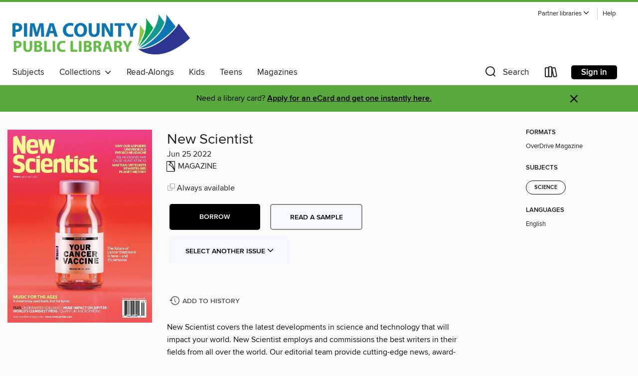

--- FILE ---
content_type: text/html; charset=utf-8
request_url: https://pima.overdrive.com/media/9074960
body_size: 110642
content:
<!DOCTYPE html>
<html lang="en" dir="ltr" class="no-js">
    <head>
        
    <link rel="canonical" href="/media/9074960" />
    <meta name="twitter:card" content="summary" />
    <meta name="twitter:title" property="og:title" content="New Scientist"/>
    <meta property="og:url" content="https://pima.overdrive.com/media/9074960"/>
    <meta name="twitter:description" property="og:description" content="New Scientist covers the latest developments in science and technology that will impact your world.  New Scientist employs and commissions the best writers in their fields from all over the world. Our editorial team provide cutting-edge news, award-winning features and reports, written in concise an..."/>
    <meta property="og:site_name" content="Pima County Public Library" />
    <meta name="twitter:site" content="@OverDriveLibs" />
    <meta name="twitter:image" property="og:image" content="https://img3.od-cdn.com/ImageType-100/11052-1/{291F0FE2-34AC-48E2-A9A8-15D2485E0EEE}IMG100.JPG"/>
    <meta property="og:locale" content="en" />
    <meta name="description" content="Learn more about New Scientist in the Pima County Public Library digital collection."/>

        <meta http-equiv="X-UA-Compatible" content="IE=edge,chrome=1">
<meta name="viewport" content="width=device-width, initial-scale=1.0 user-scalable=1">





    
        
        
            
        

        <title>New Scientist - Pima County Public Library - OverDrive</title>
    


<link rel='shortcut icon' type='image/x-icon' href='https://lightning.od-cdn.com/static/img/favicon.bb86d660d3929b5c0c65389d6a8e8aba.ico' />


    
        <meta name="twitter:title" property="og:title" content="Pima County Public Library"/>
        <meta name="twitter:description" property="og:description" content="Browse, borrow, and enjoy titles from the Pima County Public Library digital collection."/>
        <meta name="twitter:image" property="og:image" content="https://thunder.cdn.overdrive.com/logos/crushed/1000.png?1"/>
        <meta property="og:url" content="/media/9074960"/>
        <meta name="twitter:card" content="summary" />
        <meta property="og:site_name" content="Pima County Public Library" />
        <meta name="twitter:site" content="@OverDriveLibs" />
        <meta property="og:locale" content="en" />
        
    
<!-- iOS smart app banner -->
    <meta name="apple-itunes-app" content="app-id=1076402606" />
    <!-- Google Play app banner -->
    <link rel="manifest" href="https://lightning.od-cdn.com/static/manifest.ed71e3d923d287cd1dce64ae0d3cc8b8.json">
    <meta name="google-play-app" content="app-id=com.overdrive.mobile.android.libby" />
    <!-- Windows Store app banner -->
    <meta name="msApplication-ID" content="2FA138F6.LibbybyOverDrive" />
    <meta name="msApplication-PackageFamilyName" content="2FA138F6.LibbybyOverDrive_daecb9042jmvt" />


        <link rel="stylesheet" type="text/css" href="https://lightning.od-cdn.com/static/vendor.bundle.min.5eabf64aeb625aca9acda7ccc8bb0256.css" onerror="cdnError(this)" />
        <link rel="stylesheet" type="text/css" href="https://lightning.od-cdn.com/static/app.bundle.min.4745c796acbdf898c17680b64a0334c9.css" onerror="cdnError(this)" />
        <link rel='shortcut icon' type='image/x-icon' href='https://lightning.od-cdn.com/static/img/favicon.bb86d660d3929b5c0c65389d6a8e8aba.ico' />

        
    <link rel="stylesheet" type="text/css" href="https://lightning.od-cdn.com/static/details.min.7d025fd20f5f8cb8c565a0579873c4f0.css" />

    <style>
        .sample-circle-icon {
            background:rgba(44,53,144, 0.8) !important;
        }
    </style>


        

<link rel="stylesheet" type="text/css" href="/assets/v3/css/45b2cd3100fbdebbdb6e3d5fa7e06ec7/colors.css?primary=%232c3590&primaryR=44&primaryG=53&primaryB=144&primaryFontColor=%23fff&secondary=%2359a83c&secondaryR=89&secondaryG=168&secondaryB=60&secondaryFontColor=%23000&bannerIsSecondaryColor=false&defaultColor=%23222">

        <script>
    window.OverDrive = window.OverDrive || {};
    window.OverDrive.colors = {};
    window.OverDrive.colors.primary = "#2c3590";
    window.OverDrive.colors.secondary = "#59a83c";
    window.OverDrive.tenant = 73;
    window.OverDrive.libraryName = "Pima County Public Library";
    window.OverDrive.advantageKey = "";
    window.OverDrive.libraryKey = "pima";
    window.OverDrive.accountIds = [-1];
    window.OverDrive.parentAccountKey = "pima";
    window.OverDrive.allFeatures = "";
    window.OverDrive.libraryConfigurations = {"autocomplete":{"enabled":true},"content-holds":{"enabled":true},"getACard":{"enabled":false},"backToMainCollectionLink":{"enabled":true},"promoteLibby":{"enabled":true},"switchToLibby":{"enabled":true},"disableOdAppAccess":{"enabled":true},"bannerIsSecondaryColor":{"enabled":false},"lexileScores":{"enabled":true},"atosLevels":{"enabled":true},"gradeLevels":{"enabled":true},"interestLevels":{"enabled":true},"readingHistory":{"enabled":true},"reciprocalLending":{"enabled":true},"OzoneAuthentication":{"enabled":true},"Notifications":{"enabled":true},"kindleFooter":{"enabled":true},"kindleNav":{"enabled":true},"kindleLoanFormatLimit":{"enabled":true},"kindleSearchOffer":{"enabled":true},"kindleLoanOffer":{"enabled":true},"sampleOnlyMode":{},"luckyDayMenuLink":{"enabled":true},"disableWishlist":{"enabled":false},"simplifiedNavigationBar":{"enabled":false},"geo-idc":{"enabled":false},"libby-footer-promo":{"enabled":false}};
    window.OverDrive.mediaItems = {"9074960":{"reserveId":"291f0fe2-34ac-48e2-a9a8-15d2485e0eee","subjects":[{"id":"1178","name":"Science"}],"bisacCodes":[],"bisac":[],"levels":[],"creators":[],"languages":[{"id":"en","name":"English"}],"isBundledChild":false,"ratings":{"maturityLevel":{"id":"generalcontent","name":"General content"},"naughtyScore":{"id":"GeneralContent","name":"General content"}},"constraints":{"isDisneyEulaRequired":false},"reviewCounts":{"premium":0,"publisherSupplier":0},"isAvailable":true,"isPreReleaseTitle":false,"estimatedReleaseDate":"2022-06-24T02:00:00Z","sample":{"href":"https://samples.overdrive.com/?crid=291f0fe2-34ac-48e2-a9a8-15d2485e0eee&.epub-sample.overdrive.com"},"publisher":{"id":"255630","name":"New Scientist Ltd"},"series":"New Scientist","description":"<p>New Scientist covers the latest developments in science and technology that will impact your world.  New Scientist employs and commissions the best writers in their fields from all over the world. Our editorial team provide cutting-edge news, award-winning features and reports, written in concise and clear language that puts discoveries and advances in the context of everyday life today and in the future.<b><p>Elsewhere on New Scientist</b><b><p>Beyond chemo</b> &bull; Cancer vaccines could usher therapies into a new era<b><p>New Scientist</b><b><p>Extreme heat in Europe</b> &bull; A series of heatwaves has hit the continent unusually early this year and caused problems for many, reports Adam Vaughan<b><p>Future of UK farming up for grabs</b> &bull; A government decision on how to balance food production and climate commitments is expected next year, and there is no shortage of opinion on the issue, finds Adam Vaughan<b><p>Food miles matter less than you might think</b> &bull; Despite what a new study seems to suggest, eating locally isn’t the best way to lower your carbon footprint, says Michael Le Page<b><p>The universe is weirdly lopsided</b> &bull; Two analyses of a million galaxies show that their distribution may not be symmetrical, which may mean our understanding of the cosmos is incorrect, says Leah Crane<b><p>Long covid risk with omicron may be half that of delta</b><b><p>Melting ice could open up a new Arctic Sea route</b><b><p>How can we prevent AI from being racist, sexist and offensive?</b> &bull; Artificial intelligences continue to display the same biases and prejudices as humans, but there are ways we can improve the situation, says Matthew Sparkes<b><p>Solar storms may cause thousands of heart-related deaths on Earth</b><b><p>Quantum microphone beats a regular one</b><b><p>Enormous impact flash lights up Jupiter’s atmosphere</b><b><p>El Salvador’s crypto gamble goes sour</b> &bull; The Central American nation has blown vast sums on a grand plan to build its economy around bitcoin, reports Luke Taylor<b><p>Underwater volcanic world</b> &bull; A photographer has documented volcanic activity under the sea<b><p>Working in virtual reality cuts productivity</b><b><p>Pollution from rockets could affect weather systems</b><b><p>Younger children to try CRISPR therapy for sickle cell disease</b><b><p>Ancient meteorite overturns our ideas of how Mars formed</b><b><p>Global satellite map will help hunt down illegal fishing vessels</b><b><p>Tiny jumping frogs lack balance to stick the landing</b><b><p>Genes give clue to your covid-19 risk</b><b><p>Moon samples are drier than expected</b><b><p>Really brief</b><b><p>BP stock unscathed by spill in long term</b><b><p>Brain-like AI chip enables a robo game of cat and mouse</b><b><p>Natural drug reduces eating in obese mice</b><b><p>Polluted partnerships</b> &bull; Elite universities must urgently end their cosy relationships with the fossil fuel industry, says Zak Coleman<b><p>This changes everything</b> &bull; Return of the encabulator An 80-year-old meme that fondly satirises absurd technical language is still bringing engineers joy, finds Annalee Newitz, who is ready for the crypto version<b><p>Aliens of the sea</b><b><p>Your letters</b><b><p>Passing the smell test</b> &bull; When Paola Totaro lost her ability to smell, she set out to investigate the least studied of our senses in this timely book, finds Vijaysree Venkatraman<b><p>Plastic surgery’s first pioneer</b><b><p>Cool tunes</b> &bull; From work by an Indigenous orchestra to the songs of a sci-art pioneer, music is being preserved in ice, finds Chelsea Whyte<b><p>Don’t miss</b><b><p>The games column</b> &bull; Send in the backup From global chip shortages to the war in Ukraine, major games studios are being forced to delay their big releases. Luckily, eager players can find solace in smaller games like Silt or Spacelines from the Far Out, says Jacob Aron<b><p>Time to get personal</b> &bull; Custom-made...","holdsCount":0,"isFastlane":false,"availabilityType":"always","isRecommendableToLibrary":true,"isOwned":true,"isHoldable":true,"isAdvantageFiltered":false,"visitorEligible":false,"juvenileEligible":false,"youngAdultEligible":false,"contentAccessLevels":0,"classifications":{},"type":{"id":"magazine","name":"Magazine"},"covers":{"cover150Wide":{"href":"https://img2.od-cdn.com/ImageType-150/11052-1/{291F0FE2-34AC-48E2-A9A8-15D2485E0EEE}IMG150.JPG","height":200,"width":150,"primaryColor":{"hex":"#ED4291","rgb":{"red":237,"green":66,"blue":145}},"isPlaceholderImage":false},"cover300Wide":{"href":"https://img3.od-cdn.com/ImageType-400/11052-1/{291F0FE2-34AC-48E2-A9A8-15D2485E0EEE}IMG400.JPG","height":400,"width":300,"primaryColor":{"hex":"#F3428A","rgb":{"red":243,"green":66,"blue":138}},"isPlaceholderImage":false},"cover510Wide":{"href":"https://img3.od-cdn.com/ImageType-100/11052-1/{291F0FE2-34AC-48E2-A9A8-15D2485E0EEE}IMG100.JPG","height":680,"width":510,"primaryColor":{"hex":"#EF438B","rgb":{"red":239,"green":67,"blue":139}},"isPlaceholderImage":false}},"id":"9074960","firstCreatorId":0,"title":"New Scientist","sortTitle":"New Scientist","frequency":{"id":"8","name":"Weekly"},"pages":60,"parentMagazineTitleId":"5858048","edition":"Jun 25 2022","publishDateText":"Jun 25 2022  4:37PM","formats":[{"identifiers":[{"type":"PublisherCatalogNumber","value":"3215-558639"}],"rights":[],"onSaleDateUtc":"2022-06-24T02:00:00+00:00","hasAudioSynchronizedText":false,"isBundleParent":false,"bundledContent":[],"sample":{"href":"https://samples.overdrive.com/?crid=291f0fe2-34ac-48e2-a9a8-15d2485e0eee&.epub-sample.overdrive.com"},"fulfillmentType":"bifocal","id":"magazine-overdrive","name":"OverDrive Magazine"}],"publisherAccount":{"id":"43284","name":"OverDrive Magazines"},"sampleIsODR":false,"recentIssues":{"items":[{"reserveId":"6daebb7f-4e06-4217-9162-b44020e053fe","subjects":[{"id":"1178","name":"Science"}],"bisacCodes":[],"bisac":[],"levels":[],"creators":[],"languages":[{"id":"en","name":"English"}],"isBundledChild":false,"ratings":{"maturityLevel":{"id":"generalcontent","name":"General content"},"naughtyScore":{"id":"GeneralContent","name":"General content"}},"constraints":{"isDisneyEulaRequired":false},"reviewCounts":{"premium":0,"publisherSupplier":0},"isAvailable":true,"isPreReleaseTitle":false,"estimatedReleaseDate":"2026-01-30T00:00:00Z","sample":{"href":"https://samples.overdrive.com/?crid=6daebb7f-4e06-4217-9162-b44020e053fe&.epub-sample.overdrive.com"},"publisher":{"id":"255630","name":"New Scientist Ltd"},"series":"New Scientist","description":"<p>New Scientist covers the latest developments in science and technology that will impact your world.  New Scientist employs and commissions the best writers in their fields from all over the world. Our editorial team provide cutting-edge news, award-winning features and reports, written in concise and clear language that puts discoveries and advances in the context of everyday life today and in the future.<b><p>Slowly does it</b> &bull; It would be a mistake to rush into banning social media for under-16s<b><p>New Scientist</b><b><p>Beached bunker is victim of erosion</b><b><p>Solar geoengineering comes at a cost</b> &bull; Plans to block sunlight would need to continue uninterrupted for centuries in order for global warming to not come back at a faster rate, finds Alec Luhn<b><p>Stick shaped by ancient humans is the oldest known wooden tool</b><b><p>Hybrid megapests in Brazil are a threat to crops worldwide</b><b><p>Does limiting social media help teens? We’re about to find out</b> &bull; A trial designed in partnership with young people should tell us more about how social media affects them, reports Michael Marshall<b><p>An eye-opening discovery</b> &bull; Extraordinary fossils of 518-million-year-old jawless fish appear to show that these animals had two pairs of eyes, discovers James Woodford<b><p>How bird retinas work without oxygen</b><b><p>Mars’s gravity may help control Earth’s climate</b><b><p>Ancient bacterium discovery rewrites origins of syphilis</b><b><p>Oral bacteria could hold key to obesity</b> &bull; Fresh evidence suggests that the oral microbiome reflects, and may contribute to, metabolic changes associated with obesity, but the full picture isn’t yet clear, finds Chris Simms<b><p>Starlink’s year of near misses</b> &bull; SpaceX’s mega-constellation is having to perform a huge number of manoeuvres to prevent a collision in Earth orbit, discovers Jonathan O’Callaghan<b><p>Satellites could use magnetic fields to avoid collisions</b><b><p>Hand stencil with claw-like fingers is the world’s oldest known rock art</b><b><p>Whale hunting trick is spread via social groups</b><b><p>How magic mushrooms got their mojo</b><b><p>Want to stay healthy? Get creative</b> &bull; From dancing to crafting, engaging in the arts is good for our health, and we’re beginning to understand how this behaviour affects our biology, reports Helen Thomson<b><p>Cross-training may be the key to a longer life</b><b><p>On the edge of the quantum world</b> &bull; An experiment has revealed quantum effects for the biggest object yet – calling into question the limits of quantum mechanics, finds Karmela Padavic-Callaghan<b><p>Ape-like hominin Paranthropus was more adaptable than we thought</b><b><p>Barnacle gloop could treat inflammatory bowel disease</b><b><p>The commodified self</b> &bull; Social media is driving the consumerisation of our health. But what’s hitting our screens isn’t neutral, says Deborah Cohen<b><p>Cosmology column</b> &bull; A very good place to start What was the most important second in the entire 13.8-billion-year history of the universe? Let’s go back to the beginning, says Leah Crane<b><p>Making waves</b><b><p>Rubbing along in the world</b> &bull; How much do you know about friction? Karmela Padavic-Callaghan discovers its overlooked role in everything from climate change to dark matter<b><p>What sickness does</b> &bull; A history of the effects of illness on individual lives and collective beliefs is a very mixed bag, says Peter Hoskin<b><p>New Scientist recommends</b><b><p>Riding a big wave</b> &bull; Where is physics headed? No one knows for sure, but a remarkable new book reminds us what a big idea really looks like, finds Jon Cartwright<b><p>Your letters</b><b><p>THE ILLUSION OF TIME</b> &bull; The way time ticks forward in our universe has long stumped physicists. Now, we may be close to revealing time’s true nature, finds Zack Savitsky<b><p>Stone Age seafarers</b> &bull; People crossed seas to make islands...","holdsCount":0,"isFastlane":false,"availabilityType":"always","isRecommendableToLibrary":true,"isOwned":true,"isHoldable":true,"isAdvantageFiltered":false,"visitorEligible":false,"juvenileEligible":false,"youngAdultEligible":false,"contentAccessLevels":0,"classifications":{},"type":{"id":"magazine","name":"Magazine"},"covers":{"cover150Wide":{"href":"https://img2.od-cdn.com/ImageType-150/11052-1/{6DAEBB7F-4E06-4217-9162-B44020E053FE}IMG150.JPG","height":200,"width":150,"primaryColor":{"hex":"#262721","rgb":{"red":38,"green":39,"blue":33}},"isPlaceholderImage":false},"cover300Wide":{"href":"https://img2.od-cdn.com/ImageType-400/11052-1/{6DAEBB7F-4E06-4217-9162-B44020E053FE}IMG400.JPG","height":400,"width":300,"primaryColor":{"hex":"#24252A","rgb":{"red":36,"green":37,"blue":42}},"isPlaceholderImage":false},"cover510Wide":{"href":"https://img3.od-cdn.com/ImageType-100/11052-1/{6DAEBB7F-4E06-4217-9162-B44020E053FE}IMG100.JPG","height":680,"width":510,"primaryColor":{"hex":"#222629","rgb":{"red":34,"green":38,"blue":41}},"isPlaceholderImage":false}},"id":"12839554","firstCreatorId":0,"title":"New Scientist","sortTitle":"New Scientist","frequency":{"id":"8","name":"Weekly"},"pages":52,"parentMagazineTitleId":"5858048","edition":"Jan 31 2026","publishDateText":"Jan 29 2026  7:00PM","formats":[{"identifiers":[{"type":"PublisherCatalogNumber","value":"3215-736741"}],"rights":[],"onSaleDateUtc":"2026-01-30T00:00:00+00:00","hasAudioSynchronizedText":false,"isBundleParent":false,"bundledContent":[],"sample":{"href":"https://samples.overdrive.com/?crid=6daebb7f-4e06-4217-9162-b44020e053fe&.epub-sample.overdrive.com"},"fulfillmentType":"bifocal","id":"magazine-overdrive","name":"OverDrive Magazine"}],"publisherAccount":{"id":"43284","name":"OverDrive Magazines"}},{"reserveId":"d6a2b5a8-f927-4cf4-b0aa-5578a5c38733","subjects":[{"id":"1178","name":"Science"}],"bisacCodes":[],"bisac":[],"levels":[],"creators":[],"languages":[{"id":"en","name":"English"}],"isBundledChild":false,"ratings":{"maturityLevel":{"id":"generalcontent","name":"General content"},"naughtyScore":{"id":"GeneralContent","name":"General content"}},"constraints":{"isDisneyEulaRequired":false},"reviewCounts":{"premium":0,"publisherSupplier":0},"isAvailable":true,"isPreReleaseTitle":false,"estimatedReleaseDate":"2026-01-23T00:00:00Z","sample":{"href":"https://samples.overdrive.com/?crid=d6a2b5a8-f927-4cf4-b0aa-5578a5c38733&.epub-sample.overdrive.com"},"publisher":{"id":"255630","name":"New Scientist Ltd"},"series":"New Scientist","description":"<p>New Scientist covers the latest developments in science and technology that will impact your world.  New Scientist employs and commissions the best writers in their fields from all over the world. Our editorial team provide cutting-edge news, award-winning features and reports, written in concise and clear language that puts discoveries and advances in the context of everyday life today and in the future.<b><p>What an idea!</b> &bull; Looking back on the best (and worst) ideas of the past 25 years<b><p>New Scientist</b><b><p>Back where she belongs</b><b><p>Our demand for water is exceeding supply</b> &bull; A large proportion of the global population faces high water stress – when freshwater demand exceeds supply from rain and snowmelt<b><p>World faces era of ‘water bankruptcy’</b> &bull; Countries have spent beyond their sustainable water budgets, which could have huge economic, social and environmental costs, finds Alec Luhn<b><p>River deltas at risk</b><b><p>T. rex took 40 years to become fully grown</b><b><p>Body fat supports your health in surprisingly complex ways</b><b><p>Giving astronauts tardigrade powers could come at a cost</b><b><p>No quantum advantage here</b> &bull; A problem so complex it was thought to require the use of a quantum computer may just have been solved by a conventional supercomputer, reports Karmela Padavic-Callaghan<b><p>Climate impacts could cost trillions</b> &bull; We may have underestimated the rate of warming, and its effect on the world economy, as the annual rate of emissions continues to increase, discovers Alec Luhn<b><p>Distant ‘little red dot’ galaxies may contain baby black holes</b><b><p>Faint star may be a failed supernova</b><b><p>Woolly rhino genome holds clues to its demise</b><b><p>Earliest known supernova sheds light on first stars</b><b><p>Tiny tweaks may mean a longer life</b> &bull; Getting just a few more minutes of sleep and exercise per day, plus eating an extra half-serving of vegetables, could add a year to your life, finds Carissa Wong<b><p>Eating meat could help people reach 100</b><b><p>AI solves historical maths problems</b> &bull; ChatGPT has helped people untangle problems that previously eluded professional mathematicians, potentially changing the entire field, reports Alex Wilkins<b><p>You wouldn’t want to use Pompeii’s public baths before the Romans arrived</b><b><p>Long-living sharks seem unaffected by diseased hearts</b><b><p>Changing direction</b> &bull; We thought we could “nudge” people into making the world a better place. We were wrong, say Nick Chater and George Loewenstein<b><p>This changes everything</b> &bull; The lonely internet crowd Almost 80 years ago, sociologists identified a new personality type that is particularly sensitive to loneliness. It’s even more relevant today, says Annalee Newitz<b><p>Monkey magic</b><b><p>The wildest of rides</b> &bull; An enthralling book reveals how genetics has rewritten the intertwined story of horses and humans, finds Christa Lesté-Lasserre<b><p>Breaking the rules</b> &bull; Finding order in what looks like chaos is seductive in science and daily life, but is the price too high? Alex Wilkins explores<b><p>New Scientist recommends</b><b><p>The sci-fi column</b> &bull; Fresh fields Peter F. Hamilton’s latest epic, A Hole in the Sky, is set on a troubled ark ship hundreds of years into its voyage, with fantastic plot twists and turns. I’m a big Hamilton fan, but it’s a little too teenage for me, says Emily H. Wilson<b><p>Your letters</b><b><p>The 21 Best&#160;IDEAS of the 21st century</b> &bull; We are now a quarter of the way into this century, and science has already reshaped our understanding of ourselves, the universe and our place within it. But what are the ideas that have helped guide this progress? Over the next 14 pages, discover New Scientist’s pick of the most transformative ideas in science and technology since the turn of the millennium.<b><p>X marks the spot</b> &bull; Time it right each...","holdsCount":0,"isFastlane":false,"availabilityType":"always","isRecommendableToLibrary":true,"isOwned":true,"isHoldable":true,"isAdvantageFiltered":false,"visitorEligible":false,"juvenileEligible":false,"youngAdultEligible":false,"contentAccessLevels":0,"classifications":{},"type":{"id":"magazine","name":"Magazine"},"covers":{"cover150Wide":{"href":"https://img2.od-cdn.com/ImageType-150/11052-1/{D6A2B5A8-F927-4CF4-B0AA-5578A5C38733}IMG150.JPG","height":200,"width":150,"primaryColor":{"hex":"#2D3C51","rgb":{"red":45,"green":60,"blue":81}},"isPlaceholderImage":false},"cover300Wide":{"href":"https://img1.od-cdn.com/ImageType-400/11052-1/{D6A2B5A8-F927-4CF4-B0AA-5578A5C38733}IMG400.JPG","height":400,"width":300,"primaryColor":{"hex":"#2D394F","rgb":{"red":45,"green":57,"blue":79}},"isPlaceholderImage":false},"cover510Wide":{"href":"https://img3.od-cdn.com/ImageType-100/11052-1/{D6A2B5A8-F927-4CF4-B0AA-5578A5C38733}IMG100.JPG","height":680,"width":510,"primaryColor":{"hex":"#2A3B4F","rgb":{"red":42,"green":59,"blue":79}},"isPlaceholderImage":false}},"id":"12820324","firstCreatorId":0,"title":"New Scientist","sortTitle":"New Scientist","frequency":{"id":"8","name":"Weekly"},"pages":52,"parentMagazineTitleId":"5858048","edition":"Jan 24 2026","publishDate":"2026-01-24T00:00:00Z","publishDateText":"Jan 23 2026 11:45PM","formats":[{"identifiers":[{"type":"PublisherCatalogNumber","value":"3215-736740"}],"rights":[],"onSaleDateUtc":"2026-01-23T00:00:00+00:00","hasAudioSynchronizedText":false,"isBundleParent":false,"bundledContent":[],"sample":{"href":"https://samples.overdrive.com/?crid=d6a2b5a8-f927-4cf4-b0aa-5578a5c38733&.epub-sample.overdrive.com"},"fulfillmentType":"bifocal","id":"magazine-overdrive","name":"OverDrive Magazine"}],"publisherAccount":{"id":"43284","name":"OverDrive Magazines"}},{"reserveId":"b415d877-55d6-44ef-ad98-85db0446ee35","subjects":[{"id":"1178","name":"Science"}],"bisacCodes":[],"bisac":[],"levels":[],"creators":[],"languages":[{"id":"en","name":"English"}],"isBundledChild":false,"ratings":{"maturityLevel":{"id":"generalcontent","name":"General content"},"naughtyScore":{"id":"GeneralContent","name":"General content"}},"constraints":{"isDisneyEulaRequired":false},"reviewCounts":{"premium":0,"publisherSupplier":0},"isAvailable":true,"isPreReleaseTitle":false,"estimatedReleaseDate":"2026-01-16T00:00:00Z","sample":{"href":"https://samples.overdrive.com/?crid=b415d877-55d6-44ef-ad98-85db0446ee35&.epub-sample.overdrive.com"},"publisher":{"id":"255630","name":"New Scientist Ltd"},"series":"New Scientist","description":"<p>New Scientist covers the latest developments in science and technology that will impact your world.  New Scientist employs and commissions the best writers in their fields from all over the world. Our editorial team provide cutting-edge news, award-winning features and reports, written in concise and clear language that puts discoveries and advances in the context of everyday life today and in the future.<b><p>What the chatbot ordered</b> &bull; AI could be the next big thing in psychiatry – provided we guard against its flaws<b><p>New Scientist</b><b><p>Hope for an endangered frog</b><b><p>Exercise may match antidepressants</b> &bull; We’re learning more about the benefits of exercise for treating depression, even if the exact reasons why remain unclear, reports Carissa Wong<b><p>Filling a big gap in our family tree</b> &bull; The jawbones and vertebrae of a hominin that lived 773,000 years ago could help answer some of the great questions of human evolution, finds James Woodford<b><p>Man whose gut made its own alcohol gets relief from faecal transplant</b><b><p>Low-density worlds reveal the secrets of planetary systems</b><b><p>Can we simulate a human brain?</b> &bull; Advances by the world’s most powerful supercomputers have raised hopes that they will be able to offer unprecedented insights into neuroscience, discovers Alex Wilkins<b><p>Fixing errors could come at a cost</b> &bull; The quest to make fault-tolerant quantum computers could eclipse the energy demands of the world’s most powerful supercomputers, finds Karmela Padavic-Callaghan<b><p>‘Knitted’ satellite to monitor Earth’s surface with radar</b><b><p>Eating more fibre might help you have a better night’s sleep</b><b><p>City-sized iceberg could soon fall apart</b><b><p>A better way to measure quantum objects</b><b><p>Obesity drugs are no quick fix</b> &bull; Drugs like Ozempic have transformed how we treat obesity, but studies show it doesn’t take long for people to regain weight if they come off them, reports Carissa Wong<b><p>Weight-loss drugs are effective, to a point</b> &bull; The rate of weight regain after discontinuing weight-loss drugs is faster than coming off behavioural weight-loss programmes.<b><p>Poison arrows may go back 60,000 years</b><b><p>Earliest signs of elephant butchery</b> &bull; A 1.78-million-year-old elephant skeleton found in Tanzania may mark a milestone in hominin development, finds James Woodford<b><p>Tree bark microbiome has overlooked role in climate</b><b><p>A warning from Greenland’s past</b> &bull; The Prudhoe ice dome disappeared during a warm period 7000 years ago, showing just how vulnerable the region is to climate change, discovers Alec Luhn<b><p>AI chatbots are missing serious women’s health issues</b><b><p>Weird clump in the early universe is hotter than normal</b><b><p>A cultural awakening</b> &bull; Our growing understanding of non-human cultures should change how we treat wildlife, say Philippa Brakes and Marc Bekoff<b><p>The neuroscience column</b> &bull; Time for a tidy-up We have only just started to understand how our brains clean themselves, but Helen Thomson finds promising evidence for how to boost this process<b><p>Going quantum</b><b><p>A weighty issue</b> &bull; With the market for anti-obesity drugs already worth billions, a timely book explores the controversial medicines, finds Alexandra Thompson<b><p>Whatever we desire</b> &bull; AI chatbots can take on many roles in our lives. What kind of relationships should we forge with them, asks Matthew Sparkes<b><p>New Scientist recommends</b><b><p>Living in turbulent times</b> &bull; Can we find a new way to tackle the anxiety that comes with ever-acclerating change? David Robson discovers interesting research in a flawed account<b><p>Your letters</b><b><p>Our elegant universe</b> &bull; The principle of symmetry has long guided physicists towards fundamental truths, but a stranger idea from quantum theory could be a deeper driving force, finds Jon...","holdsCount":0,"isFastlane":false,"availabilityType":"always","isRecommendableToLibrary":true,"isOwned":true,"isHoldable":true,"isAdvantageFiltered":false,"visitorEligible":false,"juvenileEligible":false,"youngAdultEligible":false,"contentAccessLevels":0,"classifications":{},"type":{"id":"magazine","name":"Magazine"},"covers":{"cover150Wide":{"href":"https://img1.od-cdn.com/ImageType-150/11052-1/{B415D877-55D6-44EF-AD98-85DB0446EE35}IMG150.JPG","height":200,"width":150,"primaryColor":{"hex":"#483A2F","rgb":{"red":72,"green":58,"blue":47}},"isPlaceholderImage":false},"cover300Wide":{"href":"https://img1.od-cdn.com/ImageType-400/11052-1/{B415D877-55D6-44EF-AD98-85DB0446EE35}IMG400.JPG","height":400,"width":300,"primaryColor":{"hex":"#3C2F36","rgb":{"red":60,"green":47,"blue":54}},"isPlaceholderImage":false},"cover510Wide":{"href":"https://img2.od-cdn.com/ImageType-100/11052-1/{B415D877-55D6-44EF-AD98-85DB0446EE35}IMG100.JPG","height":680,"width":510,"primaryColor":{"hex":"#35322D","rgb":{"red":53,"green":50,"blue":45}},"isPlaceholderImage":false}},"id":"12797011","firstCreatorId":0,"title":"New Scientist","sortTitle":"New Scientist","frequency":{"id":"8","name":"Weekly"},"pages":52,"parentMagazineTitleId":"5858048","edition":"Jan 17 2026","publishDate":"2026-01-17T00:00:00Z","publishDateText":"Jan 16 2026 10:31PM","formats":[{"identifiers":[{"type":"PublisherCatalogNumber","value":"3215-735649"}],"rights":[],"onSaleDateUtc":"2026-01-16T00:00:00+00:00","hasAudioSynchronizedText":false,"isBundleParent":false,"bundledContent":[],"sample":{"href":"https://samples.overdrive.com/?crid=b415d877-55d6-44ef-ad98-85db0446ee35&.epub-sample.overdrive.com"},"fulfillmentType":"bifocal","id":"magazine-overdrive","name":"OverDrive Magazine"}],"publisherAccount":{"id":"43284","name":"OverDrive Magazines"}},{"reserveId":"e83612c7-1ac9-458e-8af0-03902b42311d","subjects":[{"id":"1178","name":"Science"}],"bisacCodes":[],"bisac":[],"levels":[],"creators":[],"languages":[{"id":"en","name":"English"}],"isBundledChild":false,"ratings":{"maturityLevel":{"id":"generalcontent","name":"General content"},"naughtyScore":{"id":"GeneralContent","name":"General content"}},"constraints":{"isDisneyEulaRequired":false},"reviewCounts":{"premium":0,"publisherSupplier":0},"isAvailable":true,"isPreReleaseTitle":false,"estimatedReleaseDate":"2026-01-09T00:00:00Z","sample":{"href":"https://samples.overdrive.com/?crid=e83612c7-1ac9-458e-8af0-03902b42311d&.epub-sample.overdrive.com"},"publisher":{"id":"255630","name":"New Scientist Ltd"},"series":"New Scientist","description":"<p>New Scientist covers the latest developments in science and technology that will impact your world.  New Scientist employs and commissions the best writers in their fields from all over the world. Our editorial team provide cutting-edge news, award-winning features and reports, written in concise and clear language that puts discoveries and advances in the context of everyday life today and in the future.<b><p>The political spectrum</b> &bull; Efforts to further our understanding of autism aren’t helped by partisan views<b><p>New Scientist</b><b><p>Californians battle the king tide</b><b><p>A step closer to solving ancient mystery</b> &bull; Did the earliest known hominin, which lived 7 million years ago, walk on two legs like a modern human? It’s complicated, finds James Woodford<b><p>Gargantuan black hole may be a remnant from the dawn of the universe</b><b><p>We share our sleeping patterns with jellyfish</b><b><p>CAR T-cell therapy makes ageing guts heal themselves</b><b><p>Mass of a rogue exoplanet measured for the first time</b><b><p>A crack in our view of the universe</b> &bull; An analysis of several experiments aimed at detecting the mysterious neutrino might have broken the standard model of particle physics, finds Karmela Padavic-Callaghan<b><p>Murder victim had two sets of DNA</b> &bull; A woman’s body has been found to consist of varying proportions of male and female cells because of an extremely rare form of chimerism, discovers Michael Le Page<b><p>‘Missing’ star is found again after 130 years</b><b><p>US will need carrots and sticks to reach net zero</b><b><p>Most of our genome really is junk</b> &bull; Human-plant hybrid cells have been used to show how our DNA activity is mostly just random noise, reports Michael Le Page<b><p>Is it checkmate for the standard version of chess?</b><b><p>El Ni&#241;o linked to famines in early modern Europe</b><b><p>mRNA cancer vaccines worth billions in US alone</b><b><p>Inside the world’s ultimate X-ray machine</b> &bull; The record-breaking, behemoth is about to get an upgrade that will double the energy of its X-rays. Karmela Padavic-Callaghan paid it a visit<b><p>The duo kite-skiing across Antarctica</b> &bull; An explorer and a glaciologist are travelling across Antarctica with a ground-penetrating radar to gather data that will help us understand the past and future of the ice sheet, reports Alec Luhn<b><p>A strange kind of quantumness may be key to quantum computers’ success</b><b><p>Three supermassive black holes seen smashing together</b><b><p>Our true nature</b> &bull; There is a growing trend to see our relationship with nature as a spiritual thing. This is a mistake, argues Richard Smyth<b><p>Field notes from space-time</b> &bull; The year of the galaxy We are going to be getting a lot of exciting new information about galaxies in 2026, says Chanda Prescod-Weinstein, who can’t wait to see what it can tell us<b><p>It takes a village</b><b><p>Watch out for 2026’s top TV</b> &bull; From Fallout and Gen Z Star Trek to the classic Neuromancer via Green Planet II, you will be glued to the TV this year, says Bethan Ackerley<b><p>The lowdown on this year’s top TV documentaries</b><b><p>A vintage year for sci-fi films</b> &bull; With a new Dune, a Ridley Scott movie and even a Steven Spielberg film in the offing, Simon Ings is looking forward to what’s heading our way in 2026<b><p>Your letters</b><b><p>End of the spectrum?</b> &bull; We have long thought of autism as lying on a spectrum, but emerging evidence suggests there may be several distinct types, finds Michael Marshall<b><p>Two ways to understand autism</b> &bull; The idea of an autism spectrum, where autistic people have similar traits only to a greater or lesser extent (below left), is challenged by studies that find that autism may come in multiple distinct forms. These subtypes have more in common with the “colour wheel” picture of autism (below right), which plots the extent to which an autistic person...","holdsCount":0,"isFastlane":false,"availabilityType":"always","isRecommendableToLibrary":true,"isOwned":true,"isHoldable":true,"isAdvantageFiltered":false,"visitorEligible":false,"juvenileEligible":false,"youngAdultEligible":false,"contentAccessLevels":0,"classifications":{},"type":{"id":"magazine","name":"Magazine"},"covers":{"cover150Wide":{"href":"https://img2.od-cdn.com/ImageType-150/11052-1/{E83612C7-1AC9-458E-8AF0-03902B42311D}IMG150.JPG","height":200,"width":150,"primaryColor":{"hex":"#FFFEFF","rgb":{"red":255,"green":254,"blue":255}},"isPlaceholderImage":false},"cover300Wide":{"href":"https://img1.od-cdn.com/ImageType-400/11052-1/{E83612C7-1AC9-458E-8AF0-03902B42311D}IMG400.JPG","height":400,"width":300,"primaryColor":{"hex":"#FEFFFF","rgb":{"red":254,"green":255,"blue":255}},"isPlaceholderImage":false},"cover510Wide":{"href":"https://img2.od-cdn.com/ImageType-100/11052-1/{E83612C7-1AC9-458E-8AF0-03902B42311D}IMG100.JPG","height":680,"width":510,"primaryColor":{"hex":"#FFFFFF","rgb":{"red":255,"green":255,"blue":255}},"isPlaceholderImage":false}},"id":"12764944","firstCreatorId":0,"title":"New Scientist","sortTitle":"New Scientist","frequency":{"id":"8","name":"Weekly"},"pages":52,"parentMagazineTitleId":"5858048","edition":"Jan 10 2026","publishDate":"2026-01-10T00:00:00Z","publishDateText":"Jan  9 2026 10:35PM","formats":[{"identifiers":[{"type":"PublisherCatalogNumber","value":"3215-733998"}],"rights":[],"onSaleDateUtc":"2026-01-09T00:00:00+00:00","hasAudioSynchronizedText":false,"isBundleParent":false,"bundledContent":[],"sample":{"href":"https://samples.overdrive.com/?crid=e83612c7-1ac9-458e-8af0-03902b42311d&.epub-sample.overdrive.com"},"fulfillmentType":"bifocal","id":"magazine-overdrive","name":"OverDrive Magazine"}],"publisherAccount":{"id":"43284","name":"OverDrive Magazines"}},{"reserveId":"712ac898-1be1-468d-acae-9b97e753ef82","subjects":[{"id":"1178","name":"Science"}],"bisacCodes":[],"bisac":[],"levels":[],"creators":[],"languages":[{"id":"en","name":"English"}],"isBundledChild":false,"ratings":{"maturityLevel":{"id":"generalcontent","name":"General content"},"naughtyScore":{"id":"GeneralContent","name":"General content"}},"constraints":{"isDisneyEulaRequired":false},"reviewCounts":{"premium":0,"publisherSupplier":0},"isAvailable":true,"isPreReleaseTitle":false,"estimatedReleaseDate":"2026-01-02T00:00:00Z","sample":{"href":"https://samples.overdrive.com/?crid=712ac898-1be1-468d-acae-9b97e753ef82&.epub-sample.overdrive.com"},"publisher":{"id":"255630","name":"New Scientist Ltd"},"series":"New Scientist","description":"<p>New Scientist covers the latest developments in science and technology that will impact your world.  New Scientist employs and commissions the best writers in their fields from all over the world. Our editorial team provide cutting-edge news, award-winning features and reports, written in concise and clear language that puts discoveries and advances in the context of everyday life today and in the future.<b><p>The shape of things to come</b> &bull; Weight-loss drugs are set to get even bigger in 2026<b><p>New Scientist</b><b><p>THE YEAR AHEAD</b> &bull; From space missions to medical breakthroughs, welcome to New Scientist’s round-up of what’s to come over the next 12 months<b><p>Weight-loss drugs should get cheaper…</b> &bull; Medications like Wegovy are out of reach for most people, but that could soon change<b><p>…and further trials might make them even better</b><b><p>NASA aims to return astronauts to moon</b> &bull; The oft-delayed Artemis II mission will soon have lift-off<b><p>EU carbon border tax will force others to cut emissions</b><b><p>Russia-US nuclear pact set to end</b> &bull; The expiry of a key treaty means there will be no cap on US and Russian nuclear weapons<b><p>Satellites to provide sunshine on demand</b><b><p>We’ll learn more about LSD and anxiety</b> &bull; Studies this year could lead to the drug being used as a mental health treatment<b><p>World’s first subsea desalination facility will provide drinking water</b><b><p>US plans nuclear power renaissance</b> &bull; An ambitious government programme aims to fast-track the testing of advanced reactors<b><p>Space missions set out to uncover the secrets of the solar system</b><b><p>Good heavens!</b> &bull; Stargazing has many mental health benefits, says Michael Brooks, who is determined to get to grips with the constellations this year<b><p>Future Chronicles</b> &bull; Super size me We journey to the near-future with Rowan Hooper to discover that by the 2030s, botanists had worked out how to grow hybridised superplants to help feed the world<b><p>Fire and water</b><b><p>It’s 2026 – time to turn the page</b> &bull; Clear out your shelves: a bumper crop of new books on slowing ageing, climate hope, space exploration and more is ready to fill them, finds Alison Flood<b><p>THE BEST OF THE BEST: FOUR TOP PICKS FOR 2026</b><b><p>Get set for sci-fi gold</b> &bull; On the horizon are Ann Leckie’s latest, Neil Jordan’s debut and more from Adrian Tchaikovsky. Exciting times, says our sci-fi columnist Emily H. Wilson<b><p>Editor’s pick</b><b><p>And breathe…</b> &bull; The best thing you can do for your health this year is learn to put your body into safe mode. Caroline Williams is your guide<b><p>Breathing your way to deep rest</b><b><p>Mindful practices like qigong can help you enter a state of deep rest</b><b><p>The mystery of the missing meteorite</b> &bull; A soldier returned from the Sahara desert in 1916 with a wild story about a gigantic meteorite. Over 100 years of hunting yielded nothing – but now the puzzle may have been solved, finds Alex Wilkins<b><p>An unearthly treasure map</b><b><p>What did Gaston Ripert see?</b><b><p>A deeper connection</b> &bull; Kama muta is the emotion you never knew you had. David Robson reveals how to get more of its benefits in your life<b><p>Oh, what a feeling!</b><b><p>Keeping in touch</b> &bull; If you’re worried about your seedlings getting long and leggy, try a bit of home thigmomorphogenesis, advises James Wong<b><p>Puzzles</b><b><p>Almost the last word</b><b><p>Tom Gauld for New Scientist</b><b><p>Feedback</b><b><p>Twisteddoodles for New Scientist</b>","holdsCount":0,"isFastlane":false,"availabilityType":"always","isRecommendableToLibrary":true,"isOwned":true,"isHoldable":true,"isAdvantageFiltered":false,"visitorEligible":false,"juvenileEligible":false,"youngAdultEligible":false,"contentAccessLevels":0,"classifications":{},"type":{"id":"magazine","name":"Magazine"},"covers":{"cover150Wide":{"href":"https://img2.od-cdn.com/ImageType-150/11052-1/{712AC898-1BE1-468D-ACAE-9B97E753EF82}IMG150.JPG","height":200,"width":150,"primaryColor":{"hex":"#6677AD","rgb":{"red":102,"green":119,"blue":173}},"isPlaceholderImage":false},"cover300Wide":{"href":"https://img1.od-cdn.com/ImageType-400/11052-1/{712AC898-1BE1-468D-ACAE-9B97E753EF82}IMG400.JPG","height":400,"width":300,"primaryColor":{"hex":"#6277B8","rgb":{"red":98,"green":119,"blue":184}},"isPlaceholderImage":false},"cover510Wide":{"href":"https://img2.od-cdn.com/ImageType-100/11052-1/{712AC898-1BE1-468D-ACAE-9B97E753EF82}IMG100.JPG","height":680,"width":510,"primaryColor":{"hex":"#6576BB","rgb":{"red":101,"green":118,"blue":187}},"isPlaceholderImage":false}},"id":"12709986","firstCreatorId":0,"title":"New Scientist","sortTitle":"New Scientist","frequency":{"id":"8","name":"Weekly"},"pages":60,"parentMagazineTitleId":"5858048","edition":"Jan 03 2026","publishDateText":"Jan  3 2026  3:35PM","formats":[{"identifiers":[{"type":"PublisherCatalogNumber","value":"3215-733010"}],"rights":[],"onSaleDateUtc":"2026-01-02T00:00:00+00:00","hasAudioSynchronizedText":false,"isBundleParent":false,"bundledContent":[],"sample":{"href":"https://samples.overdrive.com/?crid=712ac898-1be1-468d-acae-9b97e753ef82&.epub-sample.overdrive.com"},"fulfillmentType":"bifocal","id":"magazine-overdrive","name":"OverDrive Magazine"}],"publisherAccount":{"id":"43284","name":"OverDrive Magazines"}},{"reserveId":"0b0b2d9e-da3f-46cd-b501-7b4c16fb6666","subjects":[{"id":"1178","name":"Science"}],"bisacCodes":[],"bisac":[],"levels":[],"creators":[],"languages":[{"id":"en","name":"English"}],"isBundledChild":false,"ratings":{"maturityLevel":{"id":"generalcontent","name":"General content"},"naughtyScore":{"id":"GeneralContent","name":"General content"}},"constraints":{"isDisneyEulaRequired":false},"reviewCounts":{"premium":0,"publisherSupplier":0},"isAvailable":true,"isPreReleaseTitle":false,"estimatedReleaseDate":"2025-12-24T00:00:00Z","sample":{"href":"https://samples.overdrive.com/?crid=0b0b2d9e-da3f-46cd-b501-7b4c16fb6666&.epub-sample.overdrive.com"},"publisher":{"id":"255630","name":"New Scientist Ltd"},"series":"New Scientist","description":"<p>New Scientist covers the latest developments in science and technology that will impact your world.  New Scientist employs and commissions the best writers in their fields from all over the world. Our editorial team provide cutting-edge news, award-winning features and reports, written in concise and clear language that puts discoveries and advances in the context of everyday life today and in the future.<b><p>Health by numbers</b> &bull; New Year’s resolutions work only if you know what to measure<b><p>New Scientist</b><b><p>Tiny toadlet catches the eye</b><b><p>Black hole stars really do exist</b> &bull; Mysterious ‘little red dots’ seen by the James Webb Space Telescope can be explained by a new kind of black hole enshrouded in an enormous ball of glowing gas, finds Alex Wilkins<b><p>Qubits break quantum limit to encode information for longer</b><b><p>Some Arctic warming may be ‘irreversible’</b><b><p>Ejaculation timing is key for IVF</b> &bull; Men should abstain from ejaculation for less than two days before providing a sperm sample<b><p>Dolphins seen scouting salmon for their orca ‘friends’</b><b><p>Trick to block the spread of malaria passes key test</b><b><p>Mars may once have had a larger moon</b><b><p>Roman rule may have brought new diseases to Britain</b><b><p>There could be more Earth-like planets than we think</b><b><p>What a healthy gut looks like</b> &bull; A map of the gut microbiome has identified the species of bacteria most associated with good health outcomes, as well as the ones that aren’t, reports Chris Simms<b><p>How best to use hydrogen power</b> &bull; With supplies of low-carbon hydrogen limited, researchers say we should prioritise the areas where it could have the biggest impact, finds Alec Luhn<b><p>Timing cancer drug delivery around our body clock could boost survival</b><b><p>Diplodocus may have been as colourful as birds</b><b><p>A little alone time</b> &bull; The festive season is a period of social connection for many of us, but making space for solitude is also important, says Thuy-vy Nguyen<b><p>This changes everything</b> &bull; How not to misread science fiction Focusing on the futuristic tech that appears in sci-fi without paying attention to the actual point of the story is a big mistake, says Annalee Newitz<b><p>Ancient artists</b><b><p>‘I was terrible at science at school’</b> &bull; With the human family tree now more like a hedge, Bill Bryson told the New Scientist podcast about updating his 2003 bestselling book on science – and why he wrote it in the first place<b><p>In our own image</b> &bull; Humans project our thoughts and feelings onto everything from dogs to hurricanes. Elle Hunt finds out why in a fascinating book<b><p>How we think</b> &bull; Could an expanded idea about physical metaphors crack one of neuroscience’s toughest questions? It’s compelling, says Michael Marshall, but the writing setting it out is far less so<b><p>Your letters</b><b><p>Improve your immunity</b> &bull; You can upgrade your immune system to help fight off infection, but not in the way you think, discovers Helen Thomson<b><p>Immunity score</b> &bull; For a high immune grade, you need good levels of CD4+ cells, and you also need your CD8 cells to be kept in check, or “restrained”<b><p>How to spot an alien</b> &bull; Tentative evidence for alien life sometimes hits the headlines, but how can we ever know for sure? Miriam Frankel has your essential guide<b><p>Seven steps to confirming alien life exists</b><b><p>A daily dose of creativity</b> &bull; Exercise, diet… and art? Epidemiologist Daisy Fancourt reveals the powerful but overlooked health benefits of creative expression<b><p>Lichens unleashed</b> &bull; Creating fast-growing lichens in the lab could herald the future of buildings on Earth – and maybe even on Mars, finds Rowan Hooper<b><p>Beware the snow-fake!</b> &bull; Mathematician Katie Steckles admits to a fit of festive pedantry over one particular seasonal...","holdsCount":0,"isFastlane":false,"availabilityType":"always","isRecommendableToLibrary":true,"isOwned":true,"isHoldable":true,"isAdvantageFiltered":false,"visitorEligible":false,"juvenileEligible":false,"youngAdultEligible":false,"contentAccessLevels":0,"classifications":{},"type":{"id":"magazine","name":"Magazine"},"covers":{"cover150Wide":{"href":"https://img3.od-cdn.com/ImageType-150/11052-1/{0B0B2D9E-DA3F-46CD-B501-7B4C16FB6666}IMG150.JPG","height":200,"width":150,"primaryColor":{"hex":"#5AC8E3","rgb":{"red":90,"green":200,"blue":227}},"isPlaceholderImage":false},"cover300Wide":{"href":"https://img2.od-cdn.com/ImageType-400/11052-1/{0B0B2D9E-DA3F-46CD-B501-7B4C16FB6666}IMG400.JPG","height":400,"width":300,"primaryColor":{"hex":"#54CAE4","rgb":{"red":84,"green":202,"blue":228}},"isPlaceholderImage":false},"cover510Wide":{"href":"https://img3.od-cdn.com/ImageType-100/11052-1/{0B0B2D9E-DA3F-46CD-B501-7B4C16FB6666}IMG100.JPG","height":680,"width":510,"primaryColor":{"hex":"#59C8E4","rgb":{"red":89,"green":200,"blue":228}},"isPlaceholderImage":false}},"id":"12693198","firstCreatorId":0,"title":"New Scientist","sortTitle":"New Scientist","frequency":{"id":"8","name":"Weekly"},"pages":52,"parentMagazineTitleId":"5858048","edition":"Dec 27 2025","publishDateText":"Dec 26 2025  7:24PM","formats":[{"identifiers":[{"type":"PublisherCatalogNumber","value":"3215-690673"}],"rights":[],"onSaleDateUtc":"2025-12-24T00:00:00+00:00","hasAudioSynchronizedText":false,"isBundleParent":false,"bundledContent":[],"sample":{"href":"https://samples.overdrive.com/?crid=0b0b2d9e-da3f-46cd-b501-7b4c16fb6666&.epub-sample.overdrive.com"},"fulfillmentType":"bifocal","id":"magazine-overdrive","name":"OverDrive Magazine"}],"publisherAccount":{"id":"43284","name":"OverDrive Magazines"}},{"reserveId":"e2cbf795-5406-4a91-98d2-5cf190138526","subjects":[{"id":"1178","name":"Science"}],"bisacCodes":[],"bisac":[],"levels":[],"creators":[],"languages":[{"id":"en","name":"English"}],"isBundledChild":false,"ratings":{"maturityLevel":{"id":"generalcontent","name":"General content"},"naughtyScore":{"id":"GeneralContent","name":"General content"}},"constraints":{"isDisneyEulaRequired":false},"reviewCounts":{"premium":0,"publisherSupplier":0},"isAvailable":true,"isPreReleaseTitle":false,"estimatedReleaseDate":"2025-12-12T00:00:00Z","sample":{"href":"https://samples.overdrive.com/?crid=e2cbf795-5406-4a91-98d2-5cf190138526&.epub-sample.overdrive.com"},"publisher":{"id":"255630","name":"New Scientist Ltd"},"series":"New Scientist","description":"<p>New Scientist covers the latest developments in science and technology that will impact your world.  New Scientist employs and commissions the best writers in their fields from all over the world. Our editorial team provide cutting-edge news, award-winning features and reports, written in concise and clear language that puts discoveries and advances in the context of everyday life today and in the future.<b><p>Christmas &amp; New Year special</b><b><p>Wonders never cease</b> &bull; In a bad year for science, there are still plenty of marvels and whimsy to be found<b><p>New Scientist</b><b><p>Meta’s top dog gets a new look</b><b><p>Quantum test settles an old score</b> &bull; By bringing to life an experiment devised by Albert Einstein, researchers may have ended a row over the true nature of quantum mechanics, reports Karmela Padavic-Callaghan<b><p>Vaccine could offer year-long protection against allergic attacks</b><b><p>Tigers bouncing back in remote Sumatran jungle</b><b><p>The effect of tattoos on the body is more than skin deep</b><b><p>Volcanic eruption could have led Black Death to Europe</b><b><p>Is this how the moon was really made?</b> &bull; The moon is thought to have formed during one big impact, but it could actually have been three<b><p>Pet pooches’ microbes may make us more caring</b><b><p>Coral reefs caused historical warming</b> &bull; Periods when coral reef growth has peaked have coincided with big rises in sea temperatures<b><p>Satellite trails could spoil Hubble Space Telescope images</b><b><p>Asteroid Bennu carries everything you need for life</b><b><p>We may know how exercise fights cancer</b><b><p>What would Russia’s inability to launch crewed missions mean for the ISS?</b> &bull; Damage to a crucial Russian launch site means NASA may have to invest more money to keep the ISS going, or the space station could meet an early end, says Matthew Sparkes<b><p>Man unexpectedly free of HIV after stem cell transplant</b><b><p>Ancient artefacts found near caves in the Arabian desert</b><b><p>A year when US science was on the chopping block</b> &bull; The Trump administration has targeted everything from public health to space missions, reports Chelsea Whyte<b><p>Surprises from the animal kingdom</b> &bull; From a mouse giving first aid to cuckoo confrontations, here are a few of the best animal pictures from the past 12 months<b><p>We uncovered the true potential of GLP-1s</b> &bull; Drugs like Ozempic were shown to treat addiction and even slow ageing<b><p>De-extinction didn’t live up to the hype</b> &bull; Biologists poured cold water on Colossal Biosciences’ claim to have brought the dire wolf back<b><p>People saw a new colour for the first time</b><b><p>China’s emissions may have finally peaked</b> &bull; The world’s biggest emitter of carbon dioxide is on the cusp of a major turning point<b><p>A turning point</b> &bull; China’s carbon dioxide emissions are flatlining after rising for years<b><p>An asteroid threatened to hit Earth, then the moon</b><b><p>New twists in our human story</b> &bull; Here’s a selection of some of the most incredible archaeological discoveries of the year<b><p>AI firms felt the wrath of copyright holders</b> &bull; How media companies tried to wrestle back control of their characters from AI models<b><p>Diving back into 2025</b> &bull; From ancient humans to AI slop, and from comets to cold-water exposure, our columnists look back on the year we’ve just had<b><p>What is it?</b><b><p>Catching up on the greats</b> &bull; Bored of the festivities? Sick of your relatives? Now’s the perfect time to get up to speed with some under-recognised cultural gems, as picked by New Scientist<b><p>Your letters</b><b><p>SEASONAL DELIGHTS</b> &bull; Over the next 32 pages, we have an array of enchanting treats to tickle your fancy…<b><p>Colour in the year</b><b><p>Slaying physics demons</b> &bull; Three “demons” have haunted physicists for centuries, and vanquishing them hasn’t been easy,...","holdsCount":0,"isFastlane":false,"availabilityType":"always","isRecommendableToLibrary":true,"isOwned":true,"isHoldable":true,"isAdvantageFiltered":false,"visitorEligible":false,"juvenileEligible":false,"youngAdultEligible":false,"contentAccessLevels":0,"classifications":{},"type":{"id":"magazine","name":"Magazine"},"covers":{"cover150Wide":{"href":"https://img3.od-cdn.com/ImageType-150/11052-1/{E2CBF795-5406-4A91-98D2-5CF190138526}IMG150.JPG","height":200,"width":150,"primaryColor":{"hex":"#D5958C","rgb":{"red":213,"green":149,"blue":140}},"isPlaceholderImage":false},"cover300Wide":{"href":"https://img1.od-cdn.com/ImageType-400/11052-1/{E2CBF795-5406-4A91-98D2-5CF190138526}IMG400.JPG","height":400,"width":300,"primaryColor":{"hex":"#D99391","rgb":{"red":217,"green":147,"blue":145}},"isPlaceholderImage":false},"cover510Wide":{"href":"https://img3.od-cdn.com/ImageType-100/11052-1/{E2CBF795-5406-4A91-98D2-5CF190138526}IMG100.JPG","height":680,"width":510,"primaryColor":{"hex":"#D59691","rgb":{"red":213,"green":150,"blue":145}},"isPlaceholderImage":false}},"id":"12656547","firstCreatorId":0,"title":"New Scientist","sortTitle":"New Scientist","frequency":{"id":"8","name":"Weekly"},"pages":84,"parentMagazineTitleId":"5858048","edition":"13-26 December 2025","publishDateText":"Dec 13 2025  1:27AM","formats":[{"identifiers":[{"type":"PublisherCatalogNumber","value":"3215-690672"}],"rights":[],"onSaleDateUtc":"2025-12-12T00:00:00+00:00","hasAudioSynchronizedText":false,"isBundleParent":false,"bundledContent":[],"sample":{"href":"https://samples.overdrive.com/?crid=e2cbf795-5406-4a91-98d2-5cf190138526&.epub-sample.overdrive.com"},"fulfillmentType":"bifocal","id":"magazine-overdrive","name":"OverDrive Magazine"}],"publisherAccount":{"id":"43284","name":"OverDrive Magazines"}},{"reserveId":"0c52ec04-afdc-4178-9947-e5069a2e8caf","subjects":[{"id":"1178","name":"Science"}],"bisacCodes":[],"bisac":[],"levels":[],"creators":[],"languages":[{"id":"en","name":"English"}],"isBundledChild":false,"ratings":{"maturityLevel":{"id":"generalcontent","name":"General content"},"naughtyScore":{"id":"GeneralContent","name":"General content"}},"constraints":{"isDisneyEulaRequired":false},"reviewCounts":{"premium":0,"publisherSupplier":0},"isAvailable":true,"isPreReleaseTitle":false,"estimatedReleaseDate":"2025-12-05T00:00:00Z","sample":{"href":"https://samples.overdrive.com/?crid=0c52ec04-afdc-4178-9947-e5069a2e8caf&.epub-sample.overdrive.com"},"publisher":{"id":"255630","name":"New Scientist Ltd"},"series":"New Scientist","description":"<p>New Scientist covers the latest developments in science and technology that will impact your world.  New Scientist employs and commissions the best writers in their fields from all over the world. Our editorial team provide cutting-edge news, award-winning features and reports, written in concise and clear language that puts discoveries and advances in the context of everyday life today and in the future.<b><p>Infection, anyone?</b> &bull;  Human challenge trials have never been more popular<b><p>New Scientist</b><b><p>Counting elusive elephants</b><b><p>Pregnancy alters mouth bacteria</b> &bull; Dental problems often arise during pregnancy, and rapid changes to the oral microbiome could be partly to blame, finds Chris Simms<b><p>Our feline friends spread around the world later than expected</b><b><p>Plastic can be programmed to self-destruct</b><b><p>First hints of dark matter stars…</b> &bull; Huge stars powered by dark matter instead of nuclear fusion could solve several mysteries of the early universe, reports Leah Crane<b><p>… and of what dark matter itself is made of</b><b><p>Have we found a greener way to do deep-sea mining?</b><b><p>Droughts led to the collapse of the Indus Valley Civilisation</b><b><p>We may need a fourth law of thermodynamics</b><b><p>Ancient foot mystery may finally be solved</b><b><p>Africa’s forests have become a carbon source</b><b><p>Cats overcome fear of water to benefit from aquatic therapy</b><b><p>Chip sale may shake up the AI industry</b> &bull; Google is reportedly in talks to sell its custom computer chip designed for AI to other tech firms, a move that could unsettle the dominant chip-maker Nvidia, reports Alex Wilkins<b><p>Universal law for how objects shatter</b> &bull; Knowing how brittle objects fragment could improve mining and help prepare for rockfalls<b><p>False thumb allows pandas to use tools to scratch that itch</b><b><p>Monthly injection could replace daily steroids for asthma</b><b><p>Rapa Nui statues may have been built by small groups</b><b><p>Taxable crops led to the first states</b> &bull; How the first large-scale societies formed has long been debated, but the answer could lie in the farming of easily taxed plants like wheat and maize, finds Chris Simms<b><p>Your brain undergoes four dramatic periods of change from age 0 to 90</b><b><p>Deadly fungus makes sick frogs jump further</b><b><p>Who’s a good boy?</b> &bull; Our increasing tendency to treat pets as surrogate children, or “fur babies”, has dire consequences for these animals, warns Eddie Clutton<b><p>The neuroscience column</b> &bull; Diving in Researchers are finding that cold-water swimming may reshape our brains for the better in lasting ways, and could even protect against some age-related conditions, says Helen Thomson<b><p>Zooming in</b><b><p>The look of success</b> &bull; What were the best sci-fi shows of 2025? Andor and Severance are still up there, but Bethan Ackerley also has some unexpected tips to share<b><p>Humans and other animals</b> &bull; From animal rivals to Jane Goodall’s last thoughts, here’s Bethan Ackerley’s guide to 2025’s best science documentaries<b><p>In search of the soul of 2025</b> &bull; It’s been an eclectic year of sci-fi films, and Simon Ings finds that while many of them retrod old ground, a few set themselves apart where it counts<b><p>Your letters</b><b><p>Unexpected origins</b> &bull; We have long puzzled over how life began. Now, evidence suggests a sinister protein may be the missing ingredient, says virologist Michel Brahic<b><p>Beyond the horizon</b> &bull; Unravelling what’s inside a black hole could reshape the foundations of how we think about space and time, finds Adam Mann<b><p>Would you make yourself sick for science?</b> &bull; People are willingly becoming infected with diseases in order to discover how our immune system fights back. What motivates them, asks David Adam<b><p>I think we’re alone now</b> &bull; We can feel lonely even when we’re surrounded...","holdsCount":0,"isFastlane":false,"availabilityType":"always","isRecommendableToLibrary":true,"isOwned":true,"isHoldable":true,"isAdvantageFiltered":false,"visitorEligible":false,"juvenileEligible":false,"youngAdultEligible":false,"contentAccessLevels":0,"classifications":{},"type":{"id":"magazine","name":"Magazine"},"covers":{"cover150Wide":{"href":"https://img2.od-cdn.com/ImageType-150/11052-1/{0C52EC04-AFDC-4178-9947-E5069A2E8CAF}IMG150.JPG","height":200,"width":150,"primaryColor":{"hex":"#2E2F4B","rgb":{"red":46,"green":47,"blue":75}},"isPlaceholderImage":false},"cover300Wide":{"href":"https://img3.od-cdn.com/ImageType-400/11052-1/{0C52EC04-AFDC-4178-9947-E5069A2E8CAF}IMG400.JPG","height":400,"width":300,"primaryColor":{"hex":"#332A3B","rgb":{"red":51,"green":42,"blue":59}},"isPlaceholderImage":false},"cover510Wide":{"href":"https://img1.od-cdn.com/ImageType-100/11052-1/{0C52EC04-AFDC-4178-9947-E5069A2E8CAF}IMG100.JPG","height":680,"width":510,"primaryColor":{"hex":"#2C2C44","rgb":{"red":44,"green":44,"blue":68}},"isPlaceholderImage":false}},"id":"12631320","firstCreatorId":0,"title":"New Scientist","sortTitle":"New Scientist","frequency":{"id":"8","name":"Weekly"},"pages":52,"parentMagazineTitleId":"5858048","edition":"Dec 06 2025","publishDateText":"Dec  5 2025  8:58PM","formats":[{"identifiers":[{"type":"PublisherCatalogNumber","value":"3215-690671"}],"rights":[],"onSaleDateUtc":"2025-12-05T00:00:00+00:00","hasAudioSynchronizedText":false,"isBundleParent":false,"bundledContent":[],"sample":{"href":"https://samples.overdrive.com/?crid=0c52ec04-afdc-4178-9947-e5069a2e8caf&.epub-sample.overdrive.com"},"fulfillmentType":"bifocal","id":"magazine-overdrive","name":"OverDrive Magazine"}],"publisherAccount":{"id":"43284","name":"OverDrive Magazines"}},{"reserveId":"920e7cab-210c-44ed-818e-9dc04d513c61","subjects":[{"id":"1178","name":"Science"}],"bisacCodes":[],"bisac":[],"levels":[],"creators":[],"languages":[{"id":"en","name":"English"}],"isBundledChild":false,"ratings":{"maturityLevel":{"id":"generalcontent","name":"General content"},"naughtyScore":{"id":"GeneralContent","name":"General content"}},"constraints":{"isDisneyEulaRequired":false},"reviewCounts":{"premium":0,"publisherSupplier":0},"isAvailable":true,"isPreReleaseTitle":false,"estimatedReleaseDate":"2025-11-28T00:00:00Z","sample":{"href":"https://samples.overdrive.com/?crid=920e7cab-210c-44ed-818e-9dc04d513c61&.epub-sample.overdrive.com"},"publisher":{"id":"255630","name":"New Scientist Ltd"},"series":"New Scientist","description":"<p>New Scientist covers the latest developments in science and technology that will impact your world.  New Scientist employs and commissions the best writers in their fields from all over the world. Our editorial team provide cutting-edge news, award-winning features and reports, written in concise and clear language that puts discoveries and advances in the context of everyday life today and in the future.<b><p>A complete cop out</b> &bull; The annual UN climate summits are no longer fit for purpose<b><p>New Scientist</b><b><p>Grasshopper looks pretty in pink</b><b><p>COP30 staggers to the finish line</b> &bull; The 194 states taking part in UN climate negotiations reaffirmed the Paris Agreement following the US withdrawal, even if they agreed on little else, finds Alec Luhn<b><p>Why is climate action stalling as Earth gets hotter?</b> &bull;  You might expect countries to step up their climate initiatives, but we’re actually seeing the opposite, says Michael Le Page<b><p>Bacteria linked to common form of IBD</b> &bull; Ulcerative colitis is one of the two main kinds of inflammatory bowel disease, and we may now have a better idea of its causes and how to treat it, finds Michael Le Page<b><p>Sperm’s beginnings go all the way back to before multicellular animals</b><b><p>Ancient tracks might be record of a sea turtle stampede</b><b><p>Loss of Y affects lung cancer outcomes</b> &bull; Tumour cells without Y chromosomes may have mixed effects on the condition’s progression<b><p>We may have found proof of the biggest stars ever seen</b><b><p>Storm-like vortices of water threaten Antarctic ice shelves</b><b><p>Mouse ‘midwives’ help mothers give birth</b><b><p>Vast Bronze Age city discovered on the plains of Kazakhstan</b><b><p>Tablets could one day replace weigh-tloss injections</b><b><p>Twist on 1845 experiment rewrites link between light and magnetism</b><b><p>Neanderthals may not have had a nose for the cold after all</b><b><p>Kissing may be millions of years old</b> &bull; Neanderthals and other hominins probably kissed, perhaps to promote bonding or assess mates<b><p>Mosquito mouthpart could help us make better 3D printers</b><b><p>Moss spores survive space exposure</b><b><p>Arctic Ocean is now warming from below</b><b><p>More of us are living in urban areas than we first thought</b><b><p>Strange structure found at the edge of the solar system</b><b><p>Recycling qubits gets results</b> &bull; Reusing the basic components of quantum computers makes them more reliable<b><p>Ancient figurine may show goose mating with a woman</b><b><p>(Re)making memories</b> &bull; Memory manipulation might sound like dystopian science fiction, but it could be one of humanity’s healthiest ideas, says Steve Ramirez<b><p>Field notes from space-time</b> &bull; A trip to the dark side We can’t see dark matter directly, so studying it pushes the boundaries of our creativity as scientists. How exciting, says Chanda Prescod-Weinstein<b><p>Rescue mission</b> &bull; The Nature Conservancy 2025 Oceania Photo Contest<b><p>Reading the highlights</b> &bull; Women’s hidden extra work, positive tipping points and new thinking on autism – there’s much to chew on in this year’s best reads, says Liz Else<b><p>Out of this world</b> &bull; From drowned worlds to virtual utopias via deep space, wild ideas abound in Emily H. Wilson’s picks for her favourite sci-fi reads of 2025<b><p>Your letters</b><b><p>Fixing quantum theory’s fatal flaw</b> &bull; A new take on quantum cause and effect could bridge the gap between quantum theory and our experience of reality, says physicist Ciarán Gilligan-Lee<b><p>The meaning of quantum theory</b><b><p>Heroes in disguise</b> &bull; The long-overlooked hoverfly could help offset the decline of bees and save our crops, discovers Marta Zaraska<b><p>Uncharted territory</b> &bull; A revolutionary new way of mapping disease in intricate detail is leading to treatments for deadly conditions, finds Michael Marshall<b><p>Festive...","holdsCount":0,"isFastlane":false,"availabilityType":"always","isRecommendableToLibrary":true,"isOwned":true,"isHoldable":true,"isAdvantageFiltered":false,"visitorEligible":false,"juvenileEligible":false,"youngAdultEligible":false,"contentAccessLevels":0,"classifications":{},"type":{"id":"magazine","name":"Magazine"},"covers":{"cover150Wide":{"href":"https://img1.od-cdn.com/ImageType-150/11052-1/{920E7CAB-210C-44ED-818E-9DC04D513C61}IMG150.JPG","height":200,"width":150,"primaryColor":{"hex":"#3A2D4B","rgb":{"red":58,"green":45,"blue":75}},"isPlaceholderImage":false},"cover300Wide":{"href":"https://img3.od-cdn.com/ImageType-400/11052-1/{920E7CAB-210C-44ED-818E-9DC04D513C61}IMG400.JPG","height":400,"width":300,"primaryColor":{"hex":"#352E4D","rgb":{"red":53,"green":46,"blue":77}},"isPlaceholderImage":false},"cover510Wide":{"href":"https://img2.od-cdn.com/ImageType-100/11052-1/{920E7CAB-210C-44ED-818E-9DC04D513C61}IMG100.JPG","height":680,"width":510,"primaryColor":{"hex":"#372D4F","rgb":{"red":55,"green":45,"blue":79}},"isPlaceholderImage":false}},"id":"12606219","firstCreatorId":0,"title":"New Scientist","sortTitle":"New Scientist","frequency":{"id":"8","name":"Weekly"},"pages":52,"parentMagazineTitleId":"5858048","edition":"Nov 29 2025","publishDateText":"Nov 28 2025  9:57PM","formats":[{"identifiers":[{"type":"PublisherCatalogNumber","value":"3215-690670"}],"rights":[],"onSaleDateUtc":"2025-11-28T00:00:00+00:00","hasAudioSynchronizedText":false,"isBundleParent":false,"bundledContent":[],"sample":{"href":"https://samples.overdrive.com/?crid=920e7cab-210c-44ed-818e-9dc04d513c61&.epub-sample.overdrive.com"},"fulfillmentType":"bifocal","id":"magazine-overdrive","name":"OverDrive Magazine"}],"publisherAccount":{"id":"43284","name":"OverDrive Magazines"}},{"reserveId":"60cfe659-2686-4e54-ac50-11afda5e7259","subjects":[{"id":"1178","name":"Science"}],"bisacCodes":[],"bisac":[],"levels":[],"creators":[],"languages":[{"id":"en","name":"English"}],"isBundledChild":false,"ratings":{"maturityLevel":{"id":"generalcontent","name":"General content"},"naughtyScore":{"id":"GeneralContent","name":"General content"}},"constraints":{"isDisneyEulaRequired":false},"reviewCounts":{"premium":0,"publisherSupplier":0},"isAvailable":true,"isPreReleaseTitle":false,"estimatedReleaseDate":"2025-11-21T00:00:00Z","sample":{"href":"https://samples.overdrive.com/?crid=60cfe659-2686-4e54-ac50-11afda5e7259&.epub-sample.overdrive.com"},"publisher":{"id":"255630","name":"New Scientist Ltd"},"series":"New Scientist","description":"<p>New Scientist covers the latest developments in science and technology that will impact your world.  New Scientist employs and commissions the best writers in their fields from all over the world. Our editorial team provide cutting-edge news, award-winning features and reports, written in concise and clear language that puts discoveries and advances in the context of everyday life today and in the future.<b><p>The transfiguration of fat</b> &bull; Treating fat as an active organ can improve our approach to our bodies and obesity<b><p>New Scientist</b><b><p>Deforestation on the COP30 agenda</b><b><p>The world’s oldest ever RNA sample</b> &bull; RNA extracted from an exceptionally well-preserved woolly mammoth gives us a window into the gene activity of these ancient animals, reports James Woodford<b><p>Rapid melt from Antarctica could speed up the revival of crucial ocean current</b><b><p>People with red hair may recover slower from wounds</b><b><p>A star-fuelled mystery</b> &bull; An isolated galaxy seems to be impossibly forming new stars<b><p>Ultrasound could clear the brain after a stroke</b><b><p>Strongest evidence yet that the Epstein-Barr virus causes lupus</b><b><p>Analysing Hitler’s DNA for a TV gimmick tells us nothing useful</b> &bull; To truly understand Adolf Hitler, we need to look at his personal life and the wider societal and historical context, says Michael Le Page<b><p>Forecast finds AI firms far off track to reach net zero goals</b><b><p>Fossil fuel emissions rise again, but China’s are levelling off</b><b><p>Is this the earliest known image of cosmic creation?</b><b><p>Close contact could help our wounds heal faster</b><b><p>A boost for quantum computers</b> &bull; IBM has revealed two quantum computers, which connect qubits in newly intricate ways<b><p>Parasitic ant plays a deadly trick on its relatives</b><b><p>Computer works like a living system</b> &bull; Reactions between enzymes and peptides create a constantly changing chemical network<b><p>Home hypnosis relieves menopausal hot flushes</b><b><p>Huge plasma cloud belched out by distant star</b><b><p>Rift lakes drying up can cause earthquakes and eruptions</b><b><p>Why aren’t young people having sex?</b> &bull; Sexual activity in young people is on the decline. Should we be worried about what this means for society, asks Alexandra Thompson<b><p>High-voltage ‘wand’ could defrost vehicles</b><b><p>Running out of road</b> &bull; Cars are getting bigger, which is bad for both us and for the planet. But we have ways to counter “carspreading”, says Anthony Laverty<b><p>Future Chronicles</b> &bull; Escaping the Anslopocene In the latest in our imagined history of inventions yet to come, Rowan Hooper reveals how an ingenious way to avoid AI slop was invented in the late 2020s<b><p>Water world</b><b><p>Dazzled by the quantum realm</b> &bull; Attempts to describe quantum physics are rarely so ambitious or enjoyable, but this book’s zeal sometimes steers too close to hype, finds Karmela Padavic-Callaghan<b><p>Not for the squeamish</b> &bull; Exploring how we repair and replace body parts makes for a brilliant read – just beware the grisly details, warns Carissa Wong<b><p>New Scientist recommends</b><b><p>‘Dark matter music’</b> &bull; Brian Eno and Beatie Wolfe tell Chelsea Whyte about their new album – which is being transmitted into space by Nobel laureate Robert Wilson<b><p>Your letters</b><b><p>THE BIG FAT TRUTH</b> &bull; Often regarded as a nuisance or a health hazard, we have overlooked the role of fat as a vital organ that shapes our health, finds Linda Geddes<b><p>THE YO-YO EFFECT</b><b><p>YOUR UNAPPRECIATED ORGAN</b><b><p>Songs from the caves</b> &bull; Ancient rock art was meant to be heard as well as seen, and we are now starting to bring those sounds back to life, discovers Benjamin Taub<b><p>In search of the impossible</b> &bull; A strange form of matter was thought to exist only in the lab – until it started showing up in the world’s most...","holdsCount":0,"isFastlane":false,"availabilityType":"always","isRecommendableToLibrary":true,"isOwned":true,"isHoldable":true,"isAdvantageFiltered":false,"visitorEligible":false,"juvenileEligible":false,"youngAdultEligible":false,"contentAccessLevels":0,"classifications":{},"type":{"id":"magazine","name":"Magazine"},"covers":{"cover150Wide":{"href":"https://img3.od-cdn.com/ImageType-150/11052-1/{60CFE659-2686-4E54-AC50-11AFDA5E7259}IMG150.JPG","height":200,"width":150,"primaryColor":{"hex":"#88C7D8","rgb":{"red":136,"green":199,"blue":216}},"isPlaceholderImage":false},"cover300Wide":{"href":"https://img1.od-cdn.com/ImageType-400/11052-1/{60CFE659-2686-4E54-AC50-11AFDA5E7259}IMG400.JPG","height":400,"width":300,"primaryColor":{"hex":"#8CC6DE","rgb":{"red":140,"green":198,"blue":222}},"isPlaceholderImage":false},"cover510Wide":{"href":"https://img2.od-cdn.com/ImageType-100/11052-1/{60CFE659-2686-4E54-AC50-11AFDA5E7259}IMG100.JPG","height":680,"width":510,"primaryColor":{"hex":"#88C9DB","rgb":{"red":136,"green":201,"blue":219}},"isPlaceholderImage":false}},"id":"12582644","firstCreatorId":0,"title":"New Scientist","sortTitle":"New Scientist","frequency":{"id":"8","name":"Weekly"},"pages":52,"parentMagazineTitleId":"5858048","edition":"Nov 22 2025","publishDateText":"Nov 21 2025  9:06PM","formats":[{"identifiers":[{"type":"PublisherCatalogNumber","value":"3215-690669"}],"rights":[],"onSaleDateUtc":"2025-11-21T00:00:00+00:00","hasAudioSynchronizedText":false,"isBundleParent":false,"bundledContent":[],"sample":{"href":"https://samples.overdrive.com/?crid=60cfe659-2686-4e54-ac50-11afda5e7259&.epub-sample.overdrive.com"},"fulfillmentType":"bifocal","id":"magazine-overdrive","name":"OverDrive Magazine"}],"publisherAccount":{"id":"43284","name":"OverDrive Magazines"}},{"reserveId":"6ff4c7da-cd19-401c-8a68-fb476ca3d976","subjects":[{"id":"1178","name":"Science"}],"bisacCodes":[],"bisac":[],"levels":[],"creators":[],"languages":[{"id":"en","name":"English"}],"isBundledChild":false,"ratings":{"maturityLevel":{"id":"generalcontent","name":"General content"},"naughtyScore":{"id":"GeneralContent","name":"General content"}},"constraints":{"isDisneyEulaRequired":false},"reviewCounts":{"premium":0,"publisherSupplier":0},"isAvailable":true,"isPreReleaseTitle":false,"estimatedReleaseDate":"2025-11-14T00:00:00Z","sample":{"href":"https://samples.overdrive.com/?crid=6ff4c7da-cd19-401c-8a68-fb476ca3d976&.epub-sample.overdrive.com"},"publisher":{"id":"255630","name":"New Scientist Ltd"},"series":"New Scientist","description":"<p>New Scientist covers the latest developments in science and technology that will impact your world.  New Scientist employs and commissions the best writers in their fields from all over the world. Our editorial team provide cutting-edge news, award-winning features and reports, written in concise and clear language that puts discoveries and advances in the context of everyday life today and in the future.<b><p>Fairer sex research</b> &bull; Female biology is messy, but has much to tell us about human health<b><p>New Scientist</b><b><p>A stellar surprise hiding in the dark</b><b><p>Strange holes may be Inca spreadsheet</b> &bull; Thousands of holes arranged in a snake-like pattern on Monte Sierpe in Peru could have been a massive accounting system for trade and tax, reports Chris Simms<b><p>Covid raised risk of heart issues in children more than vaccination</b><b><p>Odds of asteroid hitting the moon could soon rise</b><b><p>Toxic algae blighting South Australia could pose a global threat</b><b><p>Sleep doesn’t come slowly, but rather all at once</b><b><p>Is reproduction the cause of ageing?</b> &bull; Pregnancy may divert energy away from DNA repair, which could drive ageing in some women – but perhaps only when environmental conditions are tough, finds Manuela Callari<b><p>DNA find may rewrite Iceland’s history</b> &bull; Biochemical evidence suggests that the first people settled in Iceland many decades before the accepted arrival date – and didn’t chop down the island’s forests, explains Chris Simms<b><p>Martian caves could be the result of ancient water flows</b><b><p>Australia is getting free electricity – will other countries follow?</b> &bull; An attempt to change people’s energy consumption habits might become an example for the rest of the world, says James Woodford<b><p>Computer may solve maths debate</b> &bull; For over a decade, mathematicians have failed to agree whether a 500-page proof is correct. Now, there may finally be a way settle the matter, reports Alex Wilkins<b><p>Skeleton with savage injuries belonged to assassinated royal</b><b><p>Chances of life in Enceladus’s ocean are now even higher</b><b><p>Cosmic rays destroy comet clues</b> &bull; Evidence of where interstellar visitor 3I/ATLAS came from may have been lost in space<b><p>Enamel-boosting gel may remove the need for fillings</b><b><p>Map reveals the Roman Empire’s vast road network</b><b><p>Grafting technique could let us gene-edit a huge variety of plants</b><b><p>Three-legged lion hunts like a leopard</b><b><p>Have we built a prototype of the quantum internet?</b><b><p>Daily steps slow Alzheimer’s decline</b> &bull; Walking just 3000 steps seems to prevent the build-up of misfolded proteins in the brain<b><p>Black hole rips star apart to produce brightest ever flare</b><b><p>Antarctic glacier retreats at record rate</b><b><p>Supremely selfish</b> &bull; A study hammers home how the “survival of the nicest” view makes no sense when it comes to evolution, says Jonathan R. Goodman<b><p>This changes everything</b> &bull; We don’t need no education New technologies and academic funding cuts are upending the ways we learn today. Newly enrolled student Annalee Newitz finds some silver linings<b><p>Robotic realms</b><b><p>Unravelling the DNA story</b> &bull; Fascinated by DNA? Then this biography of Francis Crick, who co-discovered its structure, is for you. Michael Le Page finds plenty of surprises<b><p>A bad case of superiority</b> &bull; The myth of human exceptionalism needs a final demolition job, argues a provocative, moving book. Elle Hunt explores<b><p>New Scientist recommends</b><b><p>The TV column</b> &bull; One among many From the showrunner behind Breaking Bad comes Pluribus. It is a smart sci-fi series with a deceptively rich premise about happiness – and Carol, the most miserable person on Earth, as its foil, finds Bethan Ackerley<b><p>Your letters</b><b><p>Knowing when to quit</b> &bull; We admire perseverance, but giving up on...","holdsCount":0,"isFastlane":false,"availabilityType":"always","isRecommendableToLibrary":true,"isOwned":true,"isHoldable":true,"isAdvantageFiltered":false,"visitorEligible":false,"juvenileEligible":false,"youngAdultEligible":false,"contentAccessLevels":0,"classifications":{},"type":{"id":"magazine","name":"Magazine"},"covers":{"cover150Wide":{"href":"https://img3.od-cdn.com/ImageType-150/11052-1/{6FF4C7DA-CD19-401C-8A68-FB476CA3D976}IMG150.JPG","height":200,"width":150,"primaryColor":{"hex":"#47BEDE","rgb":{"red":71,"green":190,"blue":222}},"isPlaceholderImage":false},"cover300Wide":{"href":"https://img3.od-cdn.com/ImageType-400/11052-1/{6FF4C7DA-CD19-401C-8A68-FB476CA3D976}IMG400.JPG","height":400,"width":300,"primaryColor":{"hex":"#48BFE9","rgb":{"red":72,"green":191,"blue":233}},"isPlaceholderImage":false},"cover510Wide":{"href":"https://img2.od-cdn.com/ImageType-100/11052-1/{6FF4C7DA-CD19-401C-8A68-FB476CA3D976}IMG100.JPG","height":680,"width":510,"primaryColor":{"hex":"#49BFE7","rgb":{"red":73,"green":191,"blue":231}},"isPlaceholderImage":false}},"id":"12553810","firstCreatorId":0,"title":"New Scientist","sortTitle":"New Scientist","frequency":{"id":"8","name":"Weekly"},"pages":52,"parentMagazineTitleId":"5858048","edition":"Nov 15 2025","publishDate":"2025-11-15T00:00:00Z","publishDateText":"Nov 14 2025 10:31PM","formats":[{"identifiers":[{"type":"PublisherCatalogNumber","value":"3215-690668"}],"rights":[],"onSaleDateUtc":"2025-11-14T00:00:00+00:00","hasAudioSynchronizedText":false,"isBundleParent":false,"bundledContent":[],"sample":{"href":"https://samples.overdrive.com/?crid=6ff4c7da-cd19-401c-8a68-fb476ca3d976&.epub-sample.overdrive.com"},"fulfillmentType":"bifocal","id":"magazine-overdrive","name":"OverDrive Magazine"}],"publisherAccount":{"id":"43284","name":"OverDrive Magazines"}},{"reserveId":"bd823eb9-1d11-4ee6-86e1-98329a82cb95","subjects":[{"id":"1178","name":"Science"}],"bisacCodes":[],"bisac":[],"levels":[],"creators":[],"languages":[{"id":"en","name":"English"}],"isBundledChild":false,"ratings":{"maturityLevel":{"id":"generalcontent","name":"General content"},"naughtyScore":{"id":"GeneralContent","name":"General content"}},"constraints":{"isDisneyEulaRequired":false},"reviewCounts":{"premium":0,"publisherSupplier":0},"isAvailable":true,"isPreReleaseTitle":false,"estimatedReleaseDate":"2025-11-07T00:00:00Z","sample":{"href":"https://samples.overdrive.com/?crid=bd823eb9-1d11-4ee6-86e1-98329a82cb95&.epub-sample.overdrive.com"},"publisher":{"id":"255630","name":"New Scientist Ltd"},"series":"New Scientist","description":"<p>New Scientist covers the latest developments in science and technology that will impact your world.  New Scientist employs and commissions the best writers in their fields from all over the world. Our editorial team provide cutting-edge news, award-winning features and reports, written in concise and clear language that puts discoveries and advances in the context of everyday life today and in the future.<b><p>Don’t hate the data</b> &bull; Statistics doesn’t get the political attention it deserves<b><p>New Scientist</b><b><p>A very big CAT scan</b><b><p>Denisovan DNA reveals hidden humans</b> &bull; An entire genome has been sequenced from a Denisovan tooth, which suggests there were more populations of this ancient human species than we thought, explains Michael Marshall<b><p>We may have finally seen the first generation of stars</b><b><p>Magnets could revolutionise kidney stone removal</b><b><p>Will COP30 achieve anything?</b> &bull; Expectations are low for the UN climate conference in Belém, Brazil, but the host’s pragmatic approach could help make progress on implementation, reports Luke Taylor<b><p>What’s on the agenda at the Bel&#233;m climate summit</b><b><p>Stem cell therapy lowers risk of heart failure after a heart attack</b><b><p>Young great whites flipped upside down by hungry orcas</b><b><p>Satellites face solar storm threat</b> &bull; Charged particles from the sun could affect mega internet constellations like SpaceX’s Starlink<b><p>Prehistoric crayons provide clues to how Neanderthals created art</b><b><p>Super-strong fabric could make better bulletproof vests</b><b><p>Can’t focus due to a lack of sleep? Your brain needs a wash</b><b><p>Boy’s body was mummified and turned green by a copper coffin</b><b><p>Fossil ends big debate over ‘tiny T.rex’</b> &bull; Palaeontologists may have finally proved that the diminutive Nanotyrannus was a separate species<b><p>The gut microbiome may play a role in shaping our personality</b><b><p>Small galaxy is home to a shockingly enormous black hole</b><b><p>We may have found a way to train AI 1000 times faster and cut energy use</b><b><p>Carbon calculators might not capture the full cost of flying</b><b><p>Health</b> &bull; US public health system is flying blind after major cuts The loss of government workers responsible for crucial public health surveys could leave the US without the information it needs to respond to future threats, finds Grace Wade<b><p>Men may need more exercise than women</b><b><p>Nothing’s certain</b> &bull; Human minds abhor uncertainty. This is a problem for liberal democracy, but there are solutions, say Florence Gaub and Liya Yu<b><p>Lost in space-time</b> &bull; Cosmic speed limit There is no such thing as objective simultaneity – things happening at the same time – and all because light has a speed. Pretty wild, right? says Leah Crane<b><p>Tree rings</b><b><p>All mixed up</b> &bull; The new science of microchimerism brings with it profound implications for medicine, and even what it means to be human, says Helen Thomson<b><p>Burning bright</b> &bull; The battle to save the magnificent but endangered Amur tiger is a rare story of hope in conservation, finds Adam Weymouth<b><p>New Scientist recommends</b><b><p>The sci-fi column</b> &bull; Deep-space brilliance A planet is about to be destroyed by the collapse of a binary star system in Slow Gods, Claire North’s first venture into classic sci-fi. It is delightful, profound and not to be missed, says Emily H. Wilson<b><p>Your letters</b><b><p>Older faster</b> &bull; All over the world, people are ageing more rapidly than they used to. But there are ways to turn back the clock, discovers Graham Lawton<b><p>The heat is on</b><b><p>Rebooting from scratch</b> &bull; What happens if the internet completely fails? With no clear official plans, a team of hackers is preparing their own backup. Matthew Sparkes meets them<b><p>Shaking the family tree</b> &bull; Palaeoanthropologist Christopher Bae...","holdsCount":0,"isFastlane":false,"availabilityType":"always","isRecommendableToLibrary":true,"isOwned":true,"isHoldable":true,"isAdvantageFiltered":false,"visitorEligible":false,"juvenileEligible":false,"youngAdultEligible":false,"contentAccessLevels":0,"classifications":{},"type":{"id":"magazine","name":"Magazine"},"covers":{"cover150Wide":{"href":"https://img2.od-cdn.com/ImageType-150/11052-1/{BD823EB9-1D11-4EE6-86E1-98329A82CB95}IMG150.JPG","height":200,"width":150,"primaryColor":{"hex":"#F2F173","rgb":{"red":242,"green":241,"blue":115}},"isPlaceholderImage":false},"cover300Wide":{"href":"https://img1.od-cdn.com/ImageType-400/11052-1/{BD823EB9-1D11-4EE6-86E1-98329A82CB95}IMG400.JPG","height":400,"width":300,"primaryColor":{"hex":"#F4ED69","rgb":{"red":244,"green":237,"blue":105}},"isPlaceholderImage":false},"cover510Wide":{"href":"https://img3.od-cdn.com/ImageType-100/11052-1/{BD823EB9-1D11-4EE6-86E1-98329A82CB95}IMG100.JPG","height":680,"width":510,"primaryColor":{"hex":"#F2EC72","rgb":{"red":242,"green":236,"blue":114}},"isPlaceholderImage":false}},"id":"12536947","firstCreatorId":0,"title":"New Scientist","sortTitle":"New Scientist","frequency":{"id":"8","name":"Weekly"},"pages":52,"parentMagazineTitleId":"5858048","edition":"Nov 08 2025","publishDateText":"Nov  7 2025  8:52PM","formats":[{"identifiers":[{"type":"PublisherCatalogNumber","value":"3215-690667"}],"rights":[],"onSaleDateUtc":"2025-11-07T00:00:00+00:00","hasAudioSynchronizedText":false,"isBundleParent":false,"bundledContent":[],"sample":{"href":"https://samples.overdrive.com/?crid=bd823eb9-1d11-4ee6-86e1-98329a82cb95&.epub-sample.overdrive.com"},"fulfillmentType":"bifocal","id":"magazine-overdrive","name":"OverDrive Magazine"}],"publisherAccount":{"id":"43284","name":"OverDrive Magazines"}},{"reserveId":"be4f82be-fb41-4512-a170-f67cc5e6ccc8","subjects":[{"id":"1178","name":"Science"}],"bisacCodes":[],"bisac":[],"levels":[],"creators":[],"languages":[{"id":"en","name":"English"}],"isBundledChild":false,"ratings":{"maturityLevel":{"id":"generalcontent","name":"General content"},"naughtyScore":{"id":"GeneralContent","name":"General content"}},"constraints":{"isDisneyEulaRequired":false},"reviewCounts":{"premium":0,"publisherSupplier":0},"isAvailable":true,"isPreReleaseTitle":false,"estimatedReleaseDate":"2025-10-31T00:00:00Z","sample":{"href":"https://samples.overdrive.com/?crid=be4f82be-fb41-4512-a170-f67cc5e6ccc8&.epub-sample.overdrive.com"},"publisher":{"id":"255630","name":"New Scientist Ltd"},"series":"New Scientist","description":"<p>New Scientist covers the latest developments in science and technology that will impact your world.  New Scientist employs and commissions the best writers in their fields from all over the world. Our editorial team provide cutting-edge news, award-winning features and reports, written in concise and clear language that puts discoveries and advances in the context of everyday life today and in the future.<b><p>Your data, your control</b> &bull; Only by taking data back into our own hands can we fix the web<b><p>New Scientist</b><b><p>Joining crabs on their commute</b><b><p>Solving the mystery of fibromyalgia</b> &bull; Fibromyalgia, which causes chronic pain, is poorly understood, but two studies have shed new light on its causes, explains Michael Marshall<b><p>We may finally know the reason why birds break into song at dawn</b><b><p>Cloud microbes’ colours could help us spot alien life</b><b><p>‘Weaponised’ CAR T-cell therapy shows promise against solid tumours</b><b><p>Liquid veins on Mars are potential home for microbes</b><b><p>Defying quantum gravity</b> &bull; A new calculation has found that gravity could produce quantum entanglement, even if it isn’t fully quantum itself, finds Karmela Padavic-Callaghan<b><p>Eye implant and high-tech glasses help restore lost vision</b><b><p>Safer battery can be pierced without catching fire</b><b><p>Testing relativity in the quantum realm</b> &bull; Rotating ultracold atoms in an “optical Ferris wheel” could help us reveal the limits of relativity<b><p>Wegovy helps the heart even with minimal weight loss</b><b><p>A leap forward for e-paper displays</b><b><p>A bright future for solar power</b> &bull; Solar electricity is growing rapidly and the planet could be powered on sunshine much sooner than you think, reports Madeleine Cuff<b><p>The rate of solar panel installations keeps rising each year</b> &bull; Global solar capacity additions, cumulative by year in gigawatts<b><p>Renewables produced more electricity than coal for the first time on record in the first half of 2025</b> &bull; Global electricity generation, Jan-Jun of each year in terawatt-hours<b><p>Is this how breastfeeding fights cancer?</b> &bull; Rise in immune cells may explain why we see a lower incidence of breast cancer after breastfeeding<b><p>Why coffee beans extracted from civet poo are so delicious</b><b><p>Gene editing protects pigs from deadly virus</b><b><p>Hand-powered device disinfects drinking water</b><b><p>How antidepressants affect the body</b> &bull; These drugs have a range of physical side effects – knowing which could help inform prescriptions<b><p>Teenager builds advanced robot hand from Lego</b><b><p>Climate compromises</b> &bull; COP’s negotiations will focus on money for climate change adaptation, but some tough choices lie ahead, warns Susannah Fisher<b><p>Field notes from space-time</b> &bull; Looking backwards The US’s decision to stop supporting a telescope that would have given us unprecedented insight into the early universe is devastating, says Chanda Prescod-Weinstein<b><p>Cat’s eye view</b><b><p>Finding a path through</b> &bull; Can sea slugs form abstract thoughts? Do we dare to see any “purpose” in evolution? Thomas Lewton explores a bold, provocative book<b><p>Escaping enshittification</b> &bull; A powerful book shows how algorithmic capitalism ends up ruining good services. What can we do, asks Matthew Sparkes<b><p>New Scientist recommends</b><b><p>The film column</b> &bull; True colours Super Nature is the ultimate home movie: a documentary stitching together local nature footage shot by pros and enthusiasts worldwide, using only the cheap 1960s film format Super 8. The result is ravishing, says Simon Ings<b><p>Your letters</b><b><p>No space, no time, no particles</b> &bull; Take quantum theory seriously and a surprising, beautiful new vision of reality opens up to us, says physicist Vlatko Vedral<b><p>Ancient plagues</b> &bull; A surge in contagious diseases in Europe 5000...","holdsCount":0,"isFastlane":false,"availabilityType":"always","isRecommendableToLibrary":true,"isOwned":true,"isHoldable":true,"isAdvantageFiltered":false,"visitorEligible":false,"juvenileEligible":false,"youngAdultEligible":false,"contentAccessLevels":0,"classifications":{},"type":{"id":"magazine","name":"Magazine"},"covers":{"cover150Wide":{"href":"https://img1.od-cdn.com/ImageType-150/11052-1/{BE4F82BE-FB41-4512-A170-F67CC5E6CCC8}IMG150.JPG","height":200,"width":150,"primaryColor":{"hex":"#FFFFFD","rgb":{"red":255,"green":255,"blue":253}},"isPlaceholderImage":false},"cover300Wide":{"href":"https://img2.od-cdn.com/ImageType-400/11052-1/{BE4F82BE-FB41-4512-A170-F67CC5E6CCC8}IMG400.JPG","height":400,"width":300,"primaryColor":{"hex":"#FFFDFF","rgb":{"red":255,"green":253,"blue":255}},"isPlaceholderImage":false},"cover510Wide":{"href":"https://img3.od-cdn.com/ImageType-100/11052-1/{BE4F82BE-FB41-4512-A170-F67CC5E6CCC8}IMG100.JPG","height":680,"width":510,"primaryColor":{"hex":"#FFFFFF","rgb":{"red":255,"green":255,"blue":255}},"isPlaceholderImage":false}},"id":"12514550","firstCreatorId":0,"title":"New Scientist","sortTitle":"New Scientist","frequency":{"id":"8","name":"Weekly"},"pages":52,"parentMagazineTitleId":"5858048","edition":"Nov 01 2025","publishDate":"2025-11-01T00:00:00Z","publishDateText":"Nov  1 2025 11:36AM","formats":[{"identifiers":[{"type":"PublisherCatalogNumber","value":"3215-690666"}],"rights":[],"onSaleDateUtc":"2025-10-31T00:00:00+00:00","hasAudioSynchronizedText":false,"isBundleParent":false,"bundledContent":[],"sample":{"href":"https://samples.overdrive.com/?crid=be4f82be-fb41-4512-a170-f67cc5e6ccc8&.epub-sample.overdrive.com"},"fulfillmentType":"bifocal","id":"magazine-overdrive","name":"OverDrive Magazine"}],"publisherAccount":{"id":"43284","name":"OverDrive Magazines"}},{"reserveId":"efb1a355-b18e-4c6f-a5de-5dfd0e4502af","subjects":[{"id":"1178","name":"Science"}],"bisacCodes":[],"bisac":[],"levels":[],"creators":[],"languages":[{"id":"en","name":"English"}],"isBundledChild":false,"ratings":{"maturityLevel":{"id":"generalcontent","name":"General content"},"naughtyScore":{"id":"GeneralContent","name":"General content"}},"constraints":{"isDisneyEulaRequired":false},"reviewCounts":{"premium":0,"publisherSupplier":0},"isAvailable":true,"isPreReleaseTitle":false,"estimatedReleaseDate":"2025-10-24T00:00:00Z","sample":{"href":"https://samples.overdrive.com/?crid=efb1a355-b18e-4c6f-a5de-5dfd0e4502af&.epub-sample.overdrive.com"},"publisher":{"id":"255630","name":"New Scientist Ltd"},"series":"New Scientist","description":"<p>New Scientist covers the latest developments in science and technology that will impact your world.  New Scientist employs and commissions the best writers in their fields from all over the world. Our editorial team provide cutting-edge news, award-winning features and reports, written in concise and clear language that puts discoveries and advances in the context of everyday life today and in the future.<b><p>Rules of engagement</b> &bull; Billionaires must not be given free rein to geoengineer the planet<b><p>New Scientist</b><b><p>A once-in-a-millennium sight</b><b><p>Are we ready to dim the sun?</b> &bull; An exclusive New Scientist survey of climate scientists reveals concerns about schemes to tweak Earth’s atmosphere to cool the planet, find James Dinneen and Madeleine Cuff<b><p>Which of these represent the most serious risks of solar radiation modification (SRM), in your view?</b><b><p>At what level of warming do you think SRM deployment should be seriously considered, if any? (&#176;C above preindustrial average)</b><b><p>Taming the sun’s power</b> &bull; There are three basic solar geoengineering methods<b><p>Does the world need a new international treaty or convention to govern potential deployment of solar radiation modification (SRM)?</b><b><p>Do you anticipate countries or private groups will attempt to deploy large-scale SRM this century?</b><b><p>Do you agree or disagree with this statement: “We should consider deploying SRM if the world’s emissions trajectory means we are certain to breach the 2&#176;C global average warming target under the Paris Agreement.”</b><b><p>Feeling through another person’s hand</b> &bull; A brain implant has helped a man with paralysis feel objects using someone else’s hand – and might one day allow people to share experiences remotely, explains Carissa Wong<b><p>The centre of our galaxy may be teeming with dark matter particles</b><b><p>Fossil find rewrites how sauropods got their long necks</b><b><p>Early hominin had the strength of a gorilla and a very firm handshake</b><b><p>Artificial sweeteners may help your gut microbiome</b><b><p>The AI bubble is heading towards a burst, but it won’t be the end of AI</b> &bull; Economists, bankers and even the boss of OpenAI are warning of a rapidly inflating AI bubble. If and when it pops, what will happen to the technological breakthroughs of the past few years, asks Matthew Sparkes<b><p>Is this what killed the Neanderthals?</b> &bull; Neanderthal-human hybrids may have been scourged by a genetic mismatch<b><p>School phone bans may have surprising impact on socially vulnerable</b><b><p>A distant comet is forming new rings while we watch on</b><b><p>Do you like scary movies?</b> &bull; The prevailing wisdom is that horror fans lack empathy and are addicted to adrenaline. My research shows otherwise, says Coltan Scrivner<b><p>Future Chronicles</b> &bull; The end of prison By 2050, a self-monitoring system for criminals had replaced many prisons, leading to a drop in crime, predicts Rowan Hooper in his regular look at inventions yet to come<b><p>Showstoppers</b><b><p>Power of pragmatism</b> &bull; In the run-up to this year’s COP summit, Madeleine Cuff explores an excellent and poignant account by a negotiator who showed what diplomacy can achieve<b><p>Staying alive – for now</b> &bull; Why does it matter that rich tech bros are out to cheat death? Graham Lawton finds out in a brilliantly troubling new book<b><p>New Scientist recommends</b><b><p>The road not taken</b> &bull; A distressing documentary shows how George H. W. Bush might have helped avert climate disaster. It is a vital wake-up call, says Bethan Ackerley<b><p>Your letters</b><b><p>Your hidden helper</b> &bull; Our lymphatic system has long been overlooked, but it may hold the key to treating everything from dementia to cancer, finds Carissa Wong<b><p>Burning up</b> &bull; Satellites are incinerated in the atmosphere at the end of their lives, creating pollution that will...","holdsCount":0,"isFastlane":false,"availabilityType":"always","isRecommendableToLibrary":true,"isOwned":true,"isHoldable":true,"isAdvantageFiltered":false,"visitorEligible":false,"juvenileEligible":false,"youngAdultEligible":false,"contentAccessLevels":0,"classifications":{},"type":{"id":"magazine","name":"Magazine"},"covers":{"cover150Wide":{"href":"https://img2.od-cdn.com/ImageType-150/11052-1/{EFB1A355-B18E-4C6F-A5DE-5DFD0E4502AF}IMG150.JPG","height":200,"width":150,"primaryColor":{"hex":"#F6DCC3","rgb":{"red":246,"green":220,"blue":195}},"isPlaceholderImage":false},"cover300Wide":{"href":"https://img3.od-cdn.com/ImageType-400/11052-1/{EFB1A355-B18E-4C6F-A5DE-5DFD0E4502AF}IMG400.JPG","height":400,"width":300,"primaryColor":{"hex":"#F6E1C6","rgb":{"red":246,"green":225,"blue":198}},"isPlaceholderImage":false},"cover510Wide":{"href":"https://img2.od-cdn.com/ImageType-100/11052-1/{EFB1A355-B18E-4C6F-A5DE-5DFD0E4502AF}IMG100.JPG","height":680,"width":510,"primaryColor":{"hex":"#FBE0C3","rgb":{"red":251,"green":224,"blue":195}},"isPlaceholderImage":false}},"id":"12475746","firstCreatorId":0,"title":"New Scientist","sortTitle":"New Scientist","frequency":{"id":"8","name":"Weekly"},"pages":52,"parentMagazineTitleId":"5858048","edition":"Oct 25 2025","publishDate":"2025-10-25T00:00:00Z","publishDateText":"Oct 25 2025 12:31PM","formats":[{"identifiers":[{"type":"PublisherCatalogNumber","value":"3215-690665"}],"rights":[],"onSaleDateUtc":"2025-10-24T00:00:00+00:00","hasAudioSynchronizedText":false,"isBundleParent":false,"bundledContent":[],"sample":{"href":"https://samples.overdrive.com/?crid=efb1a355-b18e-4c6f-a5de-5dfd0e4502af&.epub-sample.overdrive.com"},"fulfillmentType":"bifocal","id":"magazine-overdrive","name":"OverDrive Magazine"}],"publisherAccount":{"id":"43284","name":"OverDrive Magazines"}},{"reserveId":"53bc17d3-db5d-46f0-b2ae-7fdad4762e92","subjects":[{"id":"1178","name":"Science"}],"bisacCodes":[],"bisac":[],"levels":[],"creators":[],"languages":[{"id":"en","name":"English"}],"isBundledChild":false,"ratings":{"maturityLevel":{"id":"generalcontent","name":"General content"},"naughtyScore":{"id":"GeneralContent","name":"General content"}},"constraints":{"isDisneyEulaRequired":false},"reviewCounts":{"premium":0,"publisherSupplier":0},"isAvailable":true,"isPreReleaseTitle":false,"estimatedReleaseDate":"2025-10-17T00:00:00Z","sample":{"href":"https://samples.overdrive.com/?crid=53bc17d3-db5d-46f0-b2ae-7fdad4762e92&.epub-sample.overdrive.com"},"publisher":{"id":"255630","name":"New Scientist Ltd"},"series":"New Scientist","description":"<p>New Scientist covers the latest developments in science and technology that will impact your world.  New Scientist employs and commissions the best writers in their fields from all over the world. Our editorial team provide cutting-edge news, award-winning features and reports, written in concise and clear language that puts discoveries and advances in the context of everyday life today and in the future.<b><p>A note from the editor</b><b><p>Point of no return</b> &bull; A warning that we have triggered Earth’s first tipping point must be heard<b><p>New Scientist</b><b><p>A new hope for numbats</b><b><p>Did our intelligence come with a cost?</b> &bull; Tracing when variations in the human genome first appeared reveals how advances in cognition may have led to our vulnerability to mental illness, finds Christa Lesté-Lasserre<b><p>General relativity could help aliens survive on planets around dead stars</b><b><p>Behavioural therapy could be the best way to treat IBS</b><b><p>Hidden ecosystem of the ovaries plays a surprising role in fertility</b><b><p>‘Sword Dragon’ ichthyosaur had a lethal snout</b><b><p>Coral reefs are at a tipping point</b> &bull; The bleaching of warm-water corals has reached a critical threshold, which could have far-reaching consequences for the climate, discovers Madeleine Cuff<b><p>Would a ban on genetic engineering of wildlife hamper conservation?</b> &bull; Some groups are calling for an effective block on genetic modification, but others say it is crucial for preserving biodiversity, explains Michael Le Page<b><p>Robotic underwater glider sets out on five-year voyage</b><b><p>King Richard III may have had a severe gum disease</b><b><p>Uncovering when nature’s strongest force falters</b><b><p>We’ve found a new reason why naked mole rats live so long</b><b><p>First pig-to-human liver transplant</b> &bull; Breakthrough operation shows how animal organs could help prolong, or even save, lives<b><p>A black hole fell into a star – then ate its way out again</b><b><p>What type of sleeper are you?</b> &bull; Scientists have identified five sleep profiles, each linked to distinct patterns of brain activity<b><p>Swirly lasers control an ungovernable cousin of magnetism</b><b><p>We may have just solved a cosmic matter mystery</b><b><p>Bamboo is fantastic used as plastic</b><b><p>Oil and gas firms aren’t living up to renewable power promises</b><b><p>Ultra-thin memory chips could boost data storage</b><b><p>Selfish sperm pose genetic risk</b> &bull; DNA analysis finds older fathers have more chance of bestowing disease-causing mutations<b><p>Moon crater’s creation story gets turned upside down</b><b><p>Tipping the scales</b> &bull; Our experiments show there is a flaw in how society punishes people, and this is undermining cooperation, say Raihan Alam and Tage Rai<b><p>This changes everything</b> &bull; Who cards the carders? The British government isn’t the only one looking to introduce digital ID cards. There are so many things to be concerned about here, says Annalee Newitz<b><p>To boldly go…</b> &bull; BBC Books<b><p>Rebirth of a classic</b> &bull; Guillermo del Toro brings a sumptuous aesthetic to his film adaptation of Frankenstein, despite its overindulgent first act, says Davide Abbatescianni<b><p>Fabulous felines</b> &bull; A great guide to cats captures their complex and evolving relationship with humans, finds Bethan Ackerley<b><p>New Scientist recommends</b><b><p>The sci-fi column</b> &bull; Chasing dreams In Ken Liu’s cyberpunk thriller All That We See or Seem, a once-famous hacker must track down a missing dream-weaver. It will fascinate those with a deep interest in AI – but it didn’t quite work for Emily H. Wilson<b><p>Your letters</b><b><p>Does your diet pass the acid test?</b> &bull; The food we eat has a surprising effect on the body that could lead to chronic illness – but luckily there’s an easy fix, finds Graham Lawton<b><p>Secrets of the scrolls</b> &bull; Nearly 2000 years after a...","holdsCount":0,"isFastlane":false,"availabilityType":"always","isRecommendableToLibrary":true,"isOwned":true,"isHoldable":true,"isAdvantageFiltered":false,"visitorEligible":false,"juvenileEligible":false,"youngAdultEligible":false,"contentAccessLevels":0,"classifications":{},"type":{"id":"magazine","name":"Magazine"},"covers":{"cover150Wide":{"href":"https://img3.od-cdn.com/ImageType-150/11052-1/{53BC17D3-DB5D-46F0-B2AE-7FDAD4762E92}IMG150.JPG","height":200,"width":150,"primaryColor":{"hex":"#D14F51","rgb":{"red":209,"green":79,"blue":81}},"isPlaceholderImage":false},"cover300Wide":{"href":"https://img1.od-cdn.com/ImageType-400/11052-1/{53BC17D3-DB5D-46F0-B2AE-7FDAD4762E92}IMG400.JPG","height":400,"width":300,"primaryColor":{"hex":"#D24E4C","rgb":{"red":210,"green":78,"blue":76}},"isPlaceholderImage":false},"cover510Wide":{"href":"https://img3.od-cdn.com/ImageType-100/11052-1/{53BC17D3-DB5D-46F0-B2AE-7FDAD4762E92}IMG100.JPG","height":680,"width":510,"primaryColor":{"hex":"#D44C4E","rgb":{"red":212,"green":76,"blue":78}},"isPlaceholderImage":false}},"id":"12444000","firstCreatorId":0,"title":"New Scientist","sortTitle":"New Scientist","frequency":{"id":"8","name":"Weekly"},"pages":52,"parentMagazineTitleId":"5858048","edition":"Oct 18 2025","publishDate":"2025-10-18T00:00:00Z","publishDateText":"Oct 17 2025 11:38PM","formats":[{"identifiers":[{"type":"PublisherCatalogNumber","value":"3215-690664"}],"rights":[],"onSaleDateUtc":"2025-10-17T00:00:00+00:00","hasAudioSynchronizedText":false,"isBundleParent":false,"bundledContent":[],"sample":{"href":"https://samples.overdrive.com/?crid=53bc17d3-db5d-46f0-b2ae-7fdad4762e92&.epub-sample.overdrive.com"},"fulfillmentType":"bifocal","id":"magazine-overdrive","name":"OverDrive Magazine"}],"publisherAccount":{"id":"43284","name":"OverDrive Magazines"}},{"reserveId":"99680a7d-2ad3-4e0d-87c3-3b848df84716","subjects":[{"id":"1178","name":"Science"}],"bisacCodes":[],"bisac":[],"levels":[],"creators":[],"languages":[{"id":"en","name":"English"}],"isBundledChild":false,"ratings":{"maturityLevel":{"id":"generalcontent","name":"General content"},"naughtyScore":{"id":"GeneralContent","name":"General content"}},"constraints":{"isDisneyEulaRequired":false},"reviewCounts":{"premium":0,"publisherSupplier":0},"isAvailable":true,"isPreReleaseTitle":false,"estimatedReleaseDate":"2025-10-10T00:00:00Z","sample":{"href":"https://samples.overdrive.com/?crid=99680a7d-2ad3-4e0d-87c3-3b848df84716&.epub-sample.overdrive.com"},"publisher":{"id":"255630","name":"New Scientist Ltd"},"series":"New Scientist","description":"<p>New Scientist covers the latest developments in science and technology that will impact your world.  New Scientist employs and commissions the best writers in their fields from all over the world. Our editorial team provide cutting-edge news, award-winning features and reports, written in concise and clear language that puts discoveries and advances in the context of everyday life today and in the future.<b><p>The curse of knowledge</b> &bull; Commercial health tests promise peace of mind, but do they really deliver?<b><p>New Scientist</b><b><p>From spelunking to the stars</b><b><p>Has Antarctic crossed tipping point?</b> &bull; We are beginning to understand the loss of sea ice in Antarctica – and it could represent a permanent shift with potentially catastrophic consequences, discovers Madeleine Cuff<b><p>Egg cells made with DNA from human skin fertilised in the lab</b><b><p>NASA’s asteroid deflection test had a puzzling outcome</b><b><p>How do your feelings of happiness vary as you grow older?</b><b><p>Happiness declines slowly, then all at once</b> &bull; Happiness, as measured on a scale from 0 to 10, declines as we grow older, with a rapid drop-off past the age of 64<b><p>Birds may share universal warning call</b> &bull; Several species of bird from different continents use and understand each other’s anti-cuckoo calls, a discovery that may tell us more about the origins of language, explains Chris Simms<b><p>Shackleton’s ship was doomed before it even set sail</b><b><p>Cannabis extract offers alternative back pain treatment</b><b><p>Autism may have different subtypes</b> &bull; DNA analysis suggests autism exists in a variety of forms that are diagnosed at different ages<b><p>Ravenous rogue planet rampages through space</b><b><p>Should we worry AI will create deadly bioweapons? Not yet, but one day</b> &bull;  AI tools are being used to design proteins and viruses, but rising fears over them enabling bioweapon attacks may be misplaced, finds Michael Le Page<b><p>We’ve solved the mystery of highly reactive oxygen</b><b><p>Evolution could hold the key to women’s longevity</b><b><p>Life-sized camel carvings</b> &bull; Almost 200 prehistoric engravings have been found in Saudi Arabia<b><p>Uncovering the ins and outs of belly buttons</b><b><p>Music is instrumental in learning how to read</b><b><p>We may know what causes will-o’-the-wisps</b><b><p>Our brain ‘swivels’ in search of sounds</b> &bull; Human ears no longer pivot towards certain noises, but our brains may do something similar<b><p>A black hole jet has been captured in incredible new detail</b><b><p>How Jane Goodall changed the way we see animals – and the world</b> &bull; The conservationist and primatologist, who chronicled the social lives of chimps, leaves a lasting legacy on how we view the natural world, says Rowan Hooper<b><p>A slice of sense on UPFs</b> &bull; Not all ultra-processed foods are bad for us – regulation and eating advice must reflect this, say Julia Belluz and Kevin Hall<b><p>No planet B</b> &bull; Pie in the sky A conspiracy theory that bad actors use contrails from aircraft to poison us distracts from the very real effects of aviation on the climate, says Graham Lawton<b><p>What we lose</b> &bull; Wildlife Photographer of the Year Natural History Museum, London<b><p>On Earth’s foundations</b> &bull; A personal odyssey through aeons of our planet’s geology offers a passionate mix of science and spirituality, finds Dhruti Shah<b><p>Burning questions</b> &bull; Hannah Ritchie answers key climate queries in her optimistic, data-led guide to reaching net zero, says Madeleine Cuff<b><p>New Scientist recommends</b><b><p>The film column</b> &bull; The outer fringes Blue Planet Red promotes the baseless idea that Mars was once inhabited by an advanced civilisation. But in documenting a generation of otherwise sensible researchers, it is inadvertently poignant, says Simon Ings<b><p>Your letters</b><b><p>Dementia decoded</b> &bull; How much can...","holdsCount":0,"isFastlane":false,"availabilityType":"always","isRecommendableToLibrary":true,"isOwned":true,"isHoldable":true,"isAdvantageFiltered":false,"visitorEligible":false,"juvenileEligible":false,"youngAdultEligible":false,"contentAccessLevels":0,"classifications":{},"type":{"id":"magazine","name":"Magazine"},"covers":{"cover150Wide":{"href":"https://img2.od-cdn.com/ImageType-150/11052-1/{99680A7D-2AD3-4E0D-87C3-3B848DF84716}IMG150.JPG","height":200,"width":150,"primaryColor":{"hex":"#312E27","rgb":{"red":49,"green":46,"blue":39}},"isPlaceholderImage":false},"cover300Wide":{"href":"https://img2.od-cdn.com/ImageType-400/11052-1/{99680A7D-2AD3-4E0D-87C3-3B848DF84716}IMG400.JPG","height":400,"width":300,"primaryColor":{"hex":"#342F33","rgb":{"red":52,"green":47,"blue":51}},"isPlaceholderImage":false},"cover510Wide":{"href":"https://img2.od-cdn.com/ImageType-100/11052-1/{99680A7D-2AD3-4E0D-87C3-3B848DF84716}IMG100.JPG","height":680,"width":510,"primaryColor":{"hex":"#31322C","rgb":{"red":49,"green":50,"blue":44}},"isPlaceholderImage":false}},"id":"12417401","firstCreatorId":0,"title":"New Scientist","sortTitle":"New Scientist","frequency":{"id":"8","name":"Weekly"},"pages":52,"parentMagazineTitleId":"5858048","edition":"Oct 11 2025","publishDateText":"Oct 11 2025  1:17AM","formats":[{"identifiers":[{"type":"PublisherCatalogNumber","value":"3215-690663"}],"rights":[],"onSaleDateUtc":"2025-10-10T00:00:00+00:00","hasAudioSynchronizedText":false,"isBundleParent":false,"bundledContent":[],"sample":{"href":"https://samples.overdrive.com/?crid=99680a7d-2ad3-4e0d-87c3-3b848df84716&.epub-sample.overdrive.com"},"fulfillmentType":"bifocal","id":"magazine-overdrive","name":"OverDrive Magazine"}],"publisherAccount":{"id":"43284","name":"OverDrive Magazines"}},{"reserveId":"7eb59af7-22f3-456e-ba2c-0eda50e552b2","subjects":[{"id":"1178","name":"Science"}],"bisacCodes":[],"bisac":[],"levels":[],"creators":[],"languages":[{"id":"en","name":"English"}],"isBundledChild":false,"ratings":{"maturityLevel":{"id":"generalcontent","name":"General content"},"naughtyScore":{"id":"GeneralContent","name":"General content"}},"constraints":{"isDisneyEulaRequired":false},"reviewCounts":{"premium":0,"publisherSupplier":0},"isAvailable":true,"isPreReleaseTitle":false,"estimatedReleaseDate":"2025-10-03T00:00:00Z","sample":{"href":"https://samples.overdrive.com/?crid=7eb59af7-22f3-456e-ba2c-0eda50e552b2&.epub-sample.overdrive.com"},"publisher":{"id":"255630","name":"New Scientist Ltd"},"series":"New Scientist","description":"<p>New Scientist covers the latest developments in science and technology that will impact your world.  New Scientist employs and commissions the best writers in their fields from all over the world. Our editorial team provide cutting-edge news, award-winning features and reports, written in concise and clear language that puts discoveries and advances in the context of everyday life today and in the future.<b><p>Expecting better</b> &bull; We shouldn’t underestimate the lasting impact of unscientific health advice<b><p>New Scientist</b><b><p>Hatchling offers hope to threatened species</b><b><p>Family ties</b> &bull; The traditional view (left) is that modern humans split from Neanderthals and Denisovans. However, in this reconstruction (right), Neanderthals broke away first, with modern humans and Denisovans separating 1.32 million years ago.<b><p>Do we need to rewrite our origin story?</b> &bull; A reconstructed skull gives surprising clues to the enigmatic “Ancestor X” – which could completely change our understanding of humanity’s evolution, finds Michael Marshall<b><p>Rare metal hints at Earth’s clash with supernova</b><b><p>The genetic secrets of the world’s oldest person</b><b><p>DNA repair dial may affect ageing</b> &bull; When a key protein regulator quietens DNA repair mechanisms, our cells accumulate more mutations, which may cause us to age faster, discovers Michael Le Page<b><p>Atmospheric chaos raises temperatures in Antarctica</b><b><p>Have we cracked one of the world’s toughest climate problems?</b><b><p>Mummified cheetahs may have been trapped in caves</b><b><p>What we know, and don’t, about the link between painkillers and autism</b> &bull; The US government’s decision to caution against taking a common painkiller during pregnancy lacks support from scientific evidence, finds Grace Wade<b><p>Hope for Huntington’s treatment</b> &bull; A breakthrough therapy for Huntington’s disease could also be applied to other brain conditions, finds Grace Wade<b><p>Secret ingredient to making the ultimate plastics is revealed</b><b><p>Ultracold clocks could reveal how quantum physics alters time</b><b><p>Our black hole is windy, after all</b> &bull; First predicted in the 1970s, we may now have proof of wind coming from Sagittarius A*<b><p>Climate change is making trees in the Amazon grow larger</b><b><p>Qubit breakthrough could lead to bigger quantum computers</b><b><p>Babies’ brains ‘tick’ more slowly than adult ones</b><b><p>Venus has lava tubes, and they’re a bit weird</b><b><p>Mapping a brain doesn’t reveal all its secrets</b><b><p>Elusive particle may be in reach</b> &bull; We may have already created entities similar to axions, the leading candidate for dark matter<b><p>Dino that chomped on crocodiles named as a new species</b><b><p>A trip into alt-history</b> &bull; What might have happened if we had embraced psychedelic research, rather than banning it, wonders Tim Hayward<b><p>Field notes from space-time</b> &bull; The matter in hand Why would anyone bother to create facilities that make particles called B mesons? Because they may solve two of the universe’s big mysteries, says Chanda Prescod-Weinstein<b><p>Beautiful bats</b> &bull; The Genius Bat (Oneworld)<b><p>On a war footing</b> &bull; Conflicts have shaped human evolution, but how do our brains determine the way they play out? Elle Hunt explores a guide to the neuroscience of warfare<b><p>Pacifying your period</b> &bull; A new book suggests lifestyle changes could help address PMS, but its approach is overly simplistic, finds Alexandra Thompson<b><p>New Scientist recommends</b><b><p>The TV column</b> &bull; Master manipulators New Netflix show Wayward is set at a strange academy in small-town Vermont that promises to “solve” adolescence. Bethan Ackerley discovers a troubled world where the adults are out to get the kids<b><p>Your letters</b><b><p>What’s inside a black hole?</b> &bull; Are black holes really what they seem, or could they be hiding...","holdsCount":0,"isFastlane":false,"availabilityType":"always","isRecommendableToLibrary":true,"isOwned":true,"isHoldable":true,"isAdvantageFiltered":false,"visitorEligible":false,"juvenileEligible":false,"youngAdultEligible":false,"contentAccessLevels":0,"classifications":{},"type":{"id":"magazine","name":"Magazine"},"covers":{"cover150Wide":{"href":"https://img2.od-cdn.com/ImageType-150/11052-1/{7EB59AF7-22F3-456E-BA2C-0EDA50E552B2}IMG150.JPG","height":200,"width":150,"primaryColor":{"hex":"#C8B245","rgb":{"red":200,"green":178,"blue":69}},"isPlaceholderImage":false},"cover300Wide":{"href":"https://img1.od-cdn.com/ImageType-400/11052-1/{7EB59AF7-22F3-456E-BA2C-0EDA50E552B2}IMG400.JPG","height":400,"width":300,"primaryColor":{"hex":"#E6C462","rgb":{"red":230,"green":196,"blue":98}},"isPlaceholderImage":false},"cover510Wide":{"href":"https://img3.od-cdn.com/ImageType-100/11052-1/{7EB59AF7-22F3-456E-BA2C-0EDA50E552B2}IMG100.JPG","height":680,"width":510,"primaryColor":{"hex":"#EBC860","rgb":{"red":235,"green":200,"blue":96}},"isPlaceholderImage":false}},"id":"12395686","firstCreatorId":0,"title":"New Scientist","sortTitle":"New Scientist","frequency":{"id":"8","name":"Weekly"},"pages":52,"parentMagazineTitleId":"5858048","edition":"Oct 04 2025","publishDateText":"Oct  4 2025  4:15PM","formats":[{"identifiers":[{"type":"PublisherCatalogNumber","value":"3215-690662"}],"rights":[],"onSaleDateUtc":"2025-10-03T00:00:00+00:00","hasAudioSynchronizedText":false,"isBundleParent":false,"bundledContent":[],"sample":{"href":"https://samples.overdrive.com/?crid=7eb59af7-22f3-456e-ba2c-0eda50e552b2&.epub-sample.overdrive.com"},"fulfillmentType":"bifocal","id":"magazine-overdrive","name":"OverDrive Magazine"}],"publisherAccount":{"id":"43284","name":"OverDrive Magazines"}},{"reserveId":"ae4f7310-5905-4b83-b971-c55cabc04fa0","subjects":[{"id":"1178","name":"Science"}],"bisacCodes":[],"bisac":[],"levels":[],"creators":[],"languages":[{"id":"en","name":"English"}],"isBundledChild":false,"ratings":{"maturityLevel":{"id":"generalcontent","name":"General content"},"naughtyScore":{"id":"GeneralContent","name":"General content"}},"constraints":{"isDisneyEulaRequired":false},"reviewCounts":{"premium":0,"publisherSupplier":0},"isAvailable":true,"isPreReleaseTitle":false,"estimatedReleaseDate":"2025-09-26T00:00:00Z","sample":{"href":"https://samples.overdrive.com/?crid=ae4f7310-5905-4b83-b971-c55cabc04fa0&.epub-sample.overdrive.com"},"publisher":{"id":"255630","name":"New Scientist Ltd"},"series":"New Scientist","description":"<p>New Scientist covers the latest developments in science and technology that will impact your world.  New Scientist employs and commissions the best writers in their fields from all over the world. Our editorial team provide cutting-edge news, award-winning features and reports, written in concise and clear language that puts discoveries and advances in the context of everyday life today and in the future.<b><p>Listen up</b> &bull; Advances in women’s healthcare will be swifter if we heed their experiences<b><p>New Scientist</b><b><p>Striking sea slug is on the move</b><b><p>Is hydrogen a climate problem?</b> &bull; The first long-term record of atmospheric hydrogen reveals the historical rise in concentration levels – and could sway debates over its use as a fuel, finds Madeleine Cuff<b><p>The oldest human mummies were slowly smoke-dried</b><b><p>When women start HRT may affect their risk of Alzheimer’s</b><b><p>The moon may be more hospitable to terrestrial life than we thought</b><b><p>Where fat is stored could influence its effect on the brain</b><b><p>Quantum supremacy is here at last</b> &bull; For the first time, a quantum computer has unambiguously outperformed a classical one<b><p>One test tracks ageing across the body</b> &bull; The rate that our heart or liver ages may differ from that of our immune or hormonal systems, and now it seems that a simple blood test could break that down, finds Christa Lesté-Lasserre<b><p>Vitamin D supplements may lower your level of another type of vitamin D</b><b><p>Total tree loss would bring extreme weather to Amazon</b><b><p>Fears over unusual asteroid explosion</b><b><p>Needle-free vaccines aren’t too big a stretch</b><b><p>Stealth radio could upend warfare</b> &bull; Deeply hidden signals might give drone operators an edge on the battlefield<b><p>Amber find holds insects from era of the dinosaurs</b><b><p>Tipsy chimps enjoy the equivalent of two glasses of wine per day</b><b><p>Long covid may be making your periods longer and heavier</b><b><p>AI doesn’t have all the answers</b> &bull; Around one-third of AI search tool responses make unsupported claims<b><p>Mars once had a thicker atmosphere than Earth</b><b><p>Inflammation may be the price of longevity</b><b><p>Making atoms self-magnify reveals their quantum wave functions</b><b><p>‘Flashy’ skull belonged to an early dome-headed dino</b><b><p>Time for a new you?</b> &bull; We sort ourselves into introverts and extroverts, but the truth is that personality is more malleable than you think, says Claudia Canavan<b><p>Future Chronicles</b> &bull; Biopower blooms By the 2030s, it was possible to make living solar panels. They were a global sensation, fuelling the growth of YIMBYism, or “yes in my back yard”. Rowan Hooper explores<b><p>Inner journey</b><b><p>An emotional crisis</b> &bull; In their new books, Kate Marvel and Tim Lenton tackle the difficult feelings climate change can arouse. They tell Madeleine Cuff and Rowan Hooper how to harness them<b><p>With a whimper</b> &bull; Forget violence and volcanic eruptions – a deeply personal book has a radical take on how the Neanderthals died out, finds Alison George<b><p>Your letters</b><b><p>Untangling endometriosis</b> &bull; A link between endometriosis and autoimmune diseases could open up new treatments for this poorly understood condition, reports Lauren Clark<b><p>Easier diagnosis</b><b><p>Beyond light speed</b> &bull; Bizarre optical illusions could help us solve a raft of cosmic mysteries, discovers Jonathan O’Callaghan<b><p>The truth&#160;about narcissists</b> &bull; The discovery that there seem to be two types of narcissism could help people spot the narcissists in their lives, finds David Robson<b><p>Do I really belong?</b> &bull; Feeling you don’t fit in is agonising, wherever you find yourself in life. David Robson shares some helpful science<b><p>Puzzles</b><b><p>Almost the last word</b><b><p>Tom Gauld for New Scientist</b><b><p>Feedback</b><b><p>Twisteddoodles...","holdsCount":0,"isFastlane":false,"availabilityType":"always","isRecommendableToLibrary":true,"isOwned":true,"isHoldable":true,"isAdvantageFiltered":false,"visitorEligible":false,"juvenileEligible":false,"youngAdultEligible":false,"contentAccessLevels":0,"classifications":{},"type":{"id":"magazine","name":"Magazine"},"covers":{"cover150Wide":{"href":"https://img1.od-cdn.com/ImageType-150/11052-1/{AE4F7310-5905-4B83-B971-C55CABC04FA0}IMG150.JPG","height":200,"width":150,"primaryColor":{"hex":"#2D322C","rgb":{"red":45,"green":50,"blue":44}},"isPlaceholderImage":false},"cover300Wide":{"href":"https://img1.od-cdn.com/ImageType-400/11052-1/{AE4F7310-5905-4B83-B971-C55CABC04FA0}IMG400.JPG","height":400,"width":300,"primaryColor":{"hex":"#302D36","rgb":{"red":48,"green":45,"blue":54}},"isPlaceholderImage":false},"cover510Wide":{"href":"https://img2.od-cdn.com/ImageType-100/11052-1/{AE4F7310-5905-4B83-B971-C55CABC04FA0}IMG100.JPG","height":680,"width":510,"primaryColor":{"hex":"#2C3033","rgb":{"red":44,"green":48,"blue":51}},"isPlaceholderImage":false}},"id":"12361402","firstCreatorId":0,"title":"New Scientist","sortTitle":"New Scientist","frequency":{"id":"8","name":"Weekly"},"pages":52,"parentMagazineTitleId":"5858048","edition":"Sep 27 2025","publishDate":"2025-09-27T00:00:00Z","publishDateText":"Sep 26 2025 11:20PM","formats":[{"identifiers":[{"type":"PublisherCatalogNumber","value":"3215-690661"}],"rights":[],"onSaleDateUtc":"2025-09-26T00:00:00+00:00","hasAudioSynchronizedText":false,"isBundleParent":false,"bundledContent":[],"sample":{"href":"https://samples.overdrive.com/?crid=ae4f7310-5905-4b83-b971-c55cabc04fa0&.epub-sample.overdrive.com"},"fulfillmentType":"bifocal","id":"magazine-overdrive","name":"OverDrive Magazine"}],"publisherAccount":{"id":"43284","name":"OverDrive Magazines"}},{"reserveId":"243765b4-21bf-4fd6-a51d-e08ccf9be0a9","subjects":[{"id":"1178","name":"Science"}],"bisacCodes":[],"bisac":[],"levels":[],"creators":[],"languages":[{"id":"en","name":"English"}],"isBundledChild":false,"ratings":{"maturityLevel":{"id":"generalcontent","name":"General content"},"naughtyScore":{"id":"GeneralContent","name":"General content"}},"constraints":{"isDisneyEulaRequired":false},"reviewCounts":{"premium":0,"publisherSupplier":0},"isAvailable":true,"isPreReleaseTitle":false,"estimatedReleaseDate":"2025-09-19T00:00:00Z","sample":{"href":"https://samples.overdrive.com/?crid=243765b4-21bf-4fd6-a51d-e08ccf9be0a9&.epub-sample.overdrive.com"},"publisher":{"id":"255630","name":"New Scientist Ltd"},"series":"New Scientist","description":"<p>New Scientist covers the latest developments in science and technology that will impact your world.  New Scientist employs and commissions the best writers in their fields from all over the world. Our editorial team provide cutting-edge news, award-winning features and reports, written in concise and clear language that puts discoveries and advances in the context of everyday life today and in the future.<b><p>A note from the editor</b><b><p>The race to 100 is often rigged</b> &bull; The odds of becoming a centenarian are better than ever – but we can do even more<b><p>New Scientist</b><b><p>Quantum computers get silicon makeover</b><b><p>Covid-19 vaccines’ economic benefits</b> &bull; An estimate of the global health and economic impact of the vaccines against the coronavirus shows they delivered a huge return on investment, finds Michael Le Page<b><p>Early Neanderthals hunted ibex on steep mountain slopes</b><b><p>Jupiter is smaller and more squashed than we expected</b><b><p>Analysis Health</b> &bull; Childhood obesity is now more common than undernutrition – what do we do? Policies designed to reduce the consumption of unhealthy foods aren’t working, finds Grace Wade<b><p>Ancient toolkit brings us closer to hunter-gatherers</b><b><p>Black hole theorem proved correct</b> &bull; Gravitational wave observations are shedding light on an idea proposed by Stephen Hawking<b><p>NASA hasn’t found life on Mars – yet</b> &bull; Fresh evidence could point to the existence of ancient organisms on the Red Planet, but we can’t know for certain without returning samples to Earth, finds Matthew Sparkes<b><p>Resistance training may also strengthen your gut microbiome</b><b><p>DNA cassette can store every song ever recorded</b><b><p>Area of brain behind cravings identified</b><b><p>How elements shaped our evolution</b> &bull; Adaptation to local micronutrient levels, once vital, continues to influence populations worldwide<b><p>Mysterious cloud on Mars finally has an explanation</b><b><p>Britain’s economy actually thrived after the withdrawal of the Roman Empire</b><b><p>‘Great Migration’ of wildebeest is smaller than we thought</b><b><p>Surprising number of mammals are iridescent</b><b><p>Antibody mix may be universal flu treatment</b><b><p>Polar geoengineering just won’t work</b> &bull; A review of five methods put forward for cooling down the poles or slowing the loss of ice concludes they are all wildly impractical, wouldn’t work, or both, finds Michael Le Page<b><p>Exoplanet shows signs of having a habitable atmosphere</b><b><p>Sculpted head may reveal a unique ancient hairstyle</b><b><p>Sustainability over style</b> &bull; A radical idea to standardise packaging across brands could make it far easier for us to recycle and reuse plastic, says Saabira Chaudhuri<b><p>This changes everything</b> &bull; In the long run We are still waiting for the retro-futuristic tech envisioned in science fiction stories of years past – including advances in human reproduction, writes Annalee Newitz<b><p>Slow escape</b><b><p>Common knowledge</b> &bull; Steven Pinker makes a compelling case that knowing what everyone else knows transforms societies. But Michael Marshall laments his politics<b><p>Stopping an AI apocalypse</b> &bull; We must take drastic action before superintelligent AIs wipe out humanity, according to a new book. Jacob Aron isn’t convinced<b><p>New Scientist recommends</b><b><p>The sci-fi column</b> &bull; A literary mystery Set in a future where rising seas have swallowed most of the UK, Ian McEwan’s excellent novel What We Can Know follows a scholar on a quest to rediscover a great lost poem, says Emily H. Wilson<b><p>Your letters</b><b><p>HOW TO LIVE TO 100</b><b><p>Centenarian boom</b> &bull; More people than ever before are living to 100 and beyond.<b><p>‘I’m like an Olympian, but for longevity’</b> &bull; Tech millionaire turned longevity pioneer Bryan Johnson is going to extremes to reverse the age of his body. What can the...","holdsCount":0,"isFastlane":false,"availabilityType":"always","isRecommendableToLibrary":true,"isOwned":true,"isHoldable":true,"isAdvantageFiltered":false,"visitorEligible":false,"juvenileEligible":false,"youngAdultEligible":false,"contentAccessLevels":0,"classifications":{},"type":{"id":"magazine","name":"Magazine"},"covers":{"cover150Wide":{"href":"https://img2.od-cdn.com/ImageType-150/11052-1/{243765B4-21BF-4FD6-A51D-E08CCF9BE0A9}IMG150.JPG","height":200,"width":150,"primaryColor":{"hex":"#FAFFF9","rgb":{"red":250,"green":255,"blue":249}},"isPlaceholderImage":false},"cover300Wide":{"href":"https://img2.od-cdn.com/ImageType-400/11052-1/{243765B4-21BF-4FD6-A51D-E08CCF9BE0A9}IMG400.JPG","height":400,"width":300,"primaryColor":{"hex":"#FFFEFF","rgb":{"red":255,"green":254,"blue":255}},"isPlaceholderImage":false},"cover510Wide":{"href":"https://img2.od-cdn.com/ImageType-100/11052-1/{243765B4-21BF-4FD6-A51D-E08CCF9BE0A9}IMG100.JPG","height":680,"width":510,"primaryColor":{"hex":"#FFFFFF","rgb":{"red":255,"green":255,"blue":255}},"isPlaceholderImage":false}},"id":"12342520","firstCreatorId":0,"title":"New Scientist","sortTitle":"New Scientist","frequency":{"id":"8","name":"Weekly"},"pages":52,"parentMagazineTitleId":"5858048","edition":"Sep 20 2025","publishDate":"2025-09-20T00:00:00Z","publishDateText":"Sep 20 2025 12:31AM","formats":[{"identifiers":[{"type":"PublisherCatalogNumber","value":"3215-690660"}],"rights":[],"onSaleDateUtc":"2025-09-19T00:00:00+00:00","hasAudioSynchronizedText":false,"isBundleParent":false,"bundledContent":[],"sample":{"href":"https://samples.overdrive.com/?crid=243765b4-21bf-4fd6-a51d-e08ccf9be0a9&.epub-sample.overdrive.com"},"fulfillmentType":"bifocal","id":"magazine-overdrive","name":"OverDrive Magazine"}],"publisherAccount":{"id":"43284","name":"OverDrive Magazines"}},{"reserveId":"98fc0e54-0375-40ee-8fd8-6c835deb770a","subjects":[{"id":"1178","name":"Science"}],"bisacCodes":[],"bisac":[],"levels":[],"creators":[],"languages":[{"id":"en","name":"English"}],"isBundledChild":false,"ratings":{"maturityLevel":{"id":"generalcontent","name":"General content"},"naughtyScore":{"id":"GeneralContent","name":"General content"}},"constraints":{"isDisneyEulaRequired":false},"reviewCounts":{"premium":0,"publisherSupplier":0},"isAvailable":true,"isPreReleaseTitle":false,"estimatedReleaseDate":"2025-09-12T00:00:00Z","sample":{"href":"https://samples.overdrive.com/?crid=98fc0e54-0375-40ee-8fd8-6c835deb770a&.epub-sample.overdrive.com"},"publisher":{"id":"255630","name":"New Scientist Ltd"},"series":"New Scientist","description":"<p>New Scientist covers the latest developments in science and technology that will impact your world.  New Scientist employs and commissions the best writers in their fields from all over the world. Our editorial team provide cutting-edge news, award-winning features and reports, written in concise and clear language that puts discoveries and advances in the context of everyday life today and in the future.<b><p>A note from the magazine editor</b><b><p>Our material world</b> &bull; As our lives play out in the digital realm, materials are undergoing a quiet revolution<b><p>New Scientist</b><b><p>Blood moon wows the world</b><b><p>Brain map may explain intuition</b> &bull; Scientists have mapped the activity that takes place across a mouse’s entire brain and observed how it changes based on prior experience, finds Helen Thomson<b><p>Blip detected in space could be the earliest galaxy we’ve ever seen</b><b><p>Quantum router might speed up quantum computers</b><b><p>A single dose of LSD could be enough to reduce anxiety</b><b><p>Sun-powered device extracts lithium more sustainably</b><b><p>Queen ant can make two species</b> &bull; Iberian harvester ant queens lay eggs that turn into males of another species. This trick helps the colony survive, but it may not work forever, finds Tim Vernimmen<b><p>Earth’s capacity to store CO₂ could be less than we thought</b><b><p>Smartphone use on the toilet may raise risk of haemorrhoids</b><b><p>Black hole search gets AI assistance</b> &bull; Using Google DeepMind to help detect gravitational waves could lead to new discoveries<b><p>A modified hot glue gun can mend broken bones</b><b><p>Meat-free dog foods meet most dietary needs</b><b><p>Hepatitis B shot might lower diabetes risk</b><b><p>No more cars on the scrap heap?</b> &bull; Metal from old cars could be turned into a mouldable material for use in electric vehicles<b><p>Pterosaur hatchlings flew straight into the eye of a storm</b><b><p>A minute of exercise could boost lifespan</b><b><p>Liquid crystal lenses may make better bifocals</b><b><p>Analysis Environment</b> &bull; Are farmed oysters, mussels and clams the ultimate green foods? Some studies claim farmed bivalves can capture carbon, but not everyone is convinced, finds Michael Le Page<b><p>3D-printing method aims to create bigger quantum computers</b><b><p>Rapamycin may stop DNA damage</b> &bull; Effect on human immune cells could explain why the drug has been linked to longer lifespans<b><p>Early penguins could have hunted with dagger-like beaks</b><b><p>The nose knows</b> &bull; We need a better way to measure how stressed we are feeling – and our noses may offer a surprising breakthrough, says Gillian Forrester<b><p>No planet B</b> &bull; All about the money? There is growing opposition to environmental policies around the world, but exciting new research shows there are ways to defuse the “green backlash”, finds Graham Lawton<b><p>Fishing for truth</b><b><p>Food for thought</b> &bull; Geneticist Tim Spector’s meticulous guide to fermentation could supercharge your gut microbiome – and transform your health, says Helen Thomson<b><p>Coming of age</b> &bull; An essential new book grapples with how the modern world is changing the nature of adolescence, finds Chris Simms<b><p>New Scientist recommends</b><b><p>The TV column</b> &bull; The world before Ripley The long-running Alien franchise gets a much-needed injection of genre-defying creativity, thanks to Noah Hawley’s surprisingly inventive Alien: Earth TV show, discovers Bethan Ackerley<b><p>Your letters</b><b><p>Inside the quantum landscape</b> &bull; A strange kind of geometry governs how particles move inside matter – and physicists have finally glimpsed its shape, discovers Karmela Padavic-Callaghan<b><p>Charting the quantum realm</b><b><p>The snot transplant</b> &bull; Loss of smell and a constantly blocked nose are an uncomfortable reality for many, but there is a novel solution, says Graham Lawton<b><p>Feeling...","holdsCount":0,"isFastlane":false,"availabilityType":"always","isRecommendableToLibrary":true,"isOwned":true,"isHoldable":true,"isAdvantageFiltered":false,"visitorEligible":false,"juvenileEligible":false,"youngAdultEligible":false,"contentAccessLevels":0,"classifications":{},"type":{"id":"magazine","name":"Magazine"},"covers":{"cover150Wide":{"href":"https://img2.od-cdn.com/ImageType-150/11052-1/{98FC0E54-0375-40EE-8FD8-6C835DEB770A}IMG150.JPG","height":200,"width":150,"primaryColor":{"hex":"#2A1F1B","rgb":{"red":42,"green":31,"blue":27}},"isPlaceholderImage":false},"cover300Wide":{"href":"https://img1.od-cdn.com/ImageType-400/11052-1/{98FC0E54-0375-40EE-8FD8-6C835DEB770A}IMG400.JPG","height":400,"width":300,"primaryColor":{"hex":"#28201D","rgb":{"red":40,"green":32,"blue":29}},"isPlaceholderImage":false},"cover510Wide":{"href":"https://img1.od-cdn.com/ImageType-100/11052-1/{98FC0E54-0375-40EE-8FD8-6C835DEB770A}IMG100.JPG","height":680,"width":510,"primaryColor":{"hex":"#231E1B","rgb":{"red":35,"green":30,"blue":27}},"isPlaceholderImage":false}},"id":"12321802","firstCreatorId":0,"title":"New Scientist","sortTitle":"New Scientist","frequency":{"id":"8","name":"Weekly"},"pages":52,"parentMagazineTitleId":"5858048","edition":"Sep 13 2025","publishDate":"2025-09-13T00:00:00Z","publishDateText":"Sep 13 2025 12:46AM","formats":[{"identifiers":[{"type":"PublisherCatalogNumber","value":"3215-690659"}],"rights":[],"onSaleDateUtc":"2025-09-12T00:00:00+00:00","hasAudioSynchronizedText":false,"isBundleParent":false,"bundledContent":[],"sample":{"href":"https://samples.overdrive.com/?crid=98fc0e54-0375-40ee-8fd8-6c835deb770a&.epub-sample.overdrive.com"},"fulfillmentType":"bifocal","id":"magazine-overdrive","name":"OverDrive Magazine"}],"publisherAccount":{"id":"43284","name":"OverDrive Magazines"}},{"reserveId":"f0342b7f-b8c0-4e1d-aa45-152d246a58a0","subjects":[{"id":"1178","name":"Science"}],"bisacCodes":[],"bisac":[],"levels":[],"creators":[],"languages":[{"id":"en","name":"English"}],"isBundledChild":false,"ratings":{"maturityLevel":{"id":"generalcontent","name":"General content"},"naughtyScore":{"id":"GeneralContent","name":"General content"}},"constraints":{"isDisneyEulaRequired":false},"reviewCounts":{"premium":0,"publisherSupplier":0},"isAvailable":true,"isPreReleaseTitle":false,"estimatedReleaseDate":"2025-09-05T00:00:00Z","sample":{"href":"https://samples.overdrive.com/?crid=f0342b7f-b8c0-4e1d-aa45-152d246a58a0&.epub-sample.overdrive.com"},"publisher":{"id":"255630","name":"New Scientist Ltd"},"series":"New Scientist","description":"<p>New Scientist covers the latest developments in science and technology that will impact your world.  New Scientist employs and commissions the best writers in their fields from all over the world. Our editorial team provide cutting-edge news, award-winning features and reports, written in concise and clear language that puts discoveries and advances in the context of everyday life today and in the future.<b><p>Fighting the wrong war</b> &bull; Governments wanting to ban social media but embrace AI are letting teens down<b><p>New Scientist</b><b><p>Icy giant is on a losing streak</b><b><p>Brain implants relieve chronic pain</b> &bull; Tiny electrodes that monitor brain activity and provide personalised stimulation halved the discomfort of people living with chronic pain, finds Helen Thomson<b><p>Light-based AI can generate images without huge energy consumption</b><b><p>Miniature engine reveals weirdness of microscopic physics</b><b><p>Will Australia’s social media ban work?</b> &bull; Social media platforms will soon have to exclude children under 16 in Australia, but there are doubts over whether this is the right approach, finds James Woodford<b><p>The foundations of eczema may start to be laid down in the womb</b><b><p>Glow-in-the-dark plants to replace streetlights? Forget it</b><b><p>Surgery may be best solution for chronic sinus condition</b><b><p>French Revolution’s volcanic origins</b> &bull; Social upheaval across Europe between 1250 and 1860 coincides with extreme weather<b><p>Probes could help warn us of solar storms far sooner</b><b><p>We may know why psilocybin helps treat mental health conditions</b><b><p>SpaceX’s Starship finally completes successful test flight</b><b><p>Ancient croc may have dined on dinosaurs</b><b><p>Urine tests can effectively detect high-risk HPV</b><b><p>Unlocking microbes’ survival secrets</b> &bull; Frozen microorganisms alive for over 100,000 years offer clues to achieving extreme lifespans<b><p>Long-lost shark recorded for the first time in decades</b><b><p>Heatwaves may make you age faster</b><b><p>Fresh hints about why thylacines went extinct</b><b><p>Only half of calories produced actually reach people’s plates</b><b><p>Astronaut CPR device could help resuscitate in space</b><b><p>Broken gadget? Simply dissolve it</b> &bull; 3D-printed devices that break up in water could make electronics more sustainable<b><p>Dinosaur’s bizarre spikes were fused to its skeleton</b><b><p>Looking ahead</b> &bull; Societies can be united and inspired by ideas of the future. We urgently need more of them, argues futurist Sarah Housley<b><p>Field notes from space-time</b> &bull; What’s in a hyphen? Seeking endorsements for her new book, Chanda Prescod-Weinstein recently found herself staring at fundamental questions of space, time and grammar<b><p>Feather focus</b><b><p>Heart to heart</b> &bull; Can psychoanalysis help us remove obstacles to lasting love? A captivating memoir reflects on 40 years of talking about relationships, finds David Robson<b><p>How not to fix the internet</b> &bull; Nick Clegg’s new book offers no insights into the online world he helped shape as a Meta executive, says Chris Stokel-Walker<b><p>New Scientist recommends</b><b><p>The sci-fi column</b> &bull; Electric dreams With a TV adaptation of William Gibson’s Neuromancer arriving soon, it is a perfect time to revisit this prophetic cyberpunk novel. But have its imagery and conceptual verve stood the test of time, asks Emily H. Wilson<b><p>Your letters</b><b><p>Between order and chaos</b> &bull; A radical theory says the cognitive power of the human brain can be explained by its proximity to disorder. David Robson reports<b><p>Death cap domination</b> &bull; The world’s deadliest mushroom is spreading around the globe and concocting new poisons, finds Joni Wildman<b><p>Living electronics</b> &bull; A whole new class of implants that blend with our tissues promises to repair and even enhance our bodies – and last for far...","holdsCount":0,"isFastlane":false,"availabilityType":"always","isRecommendableToLibrary":true,"isOwned":true,"isHoldable":true,"isAdvantageFiltered":false,"visitorEligible":false,"juvenileEligible":false,"youngAdultEligible":false,"contentAccessLevels":0,"classifications":{},"type":{"id":"magazine","name":"Magazine"},"covers":{"cover150Wide":{"href":"https://img1.od-cdn.com/ImageType-150/11052-1/{F0342B7F-B8C0-4E1D-AA45-152D246A58A0}IMG150.JPG","height":200,"width":150,"primaryColor":{"hex":"#F9EC24","rgb":{"red":249,"green":236,"blue":36}},"isPlaceholderImage":false},"cover300Wide":{"href":"https://img1.od-cdn.com/ImageType-400/11052-1/{F0342B7F-B8C0-4E1D-AA45-152D246A58A0}IMG400.JPG","height":400,"width":300,"primaryColor":{"hex":"#FDEA24","rgb":{"red":253,"green":234,"blue":36}},"isPlaceholderImage":false},"cover510Wide":{"href":"https://img1.od-cdn.com/ImageType-100/11052-1/{F0342B7F-B8C0-4E1D-AA45-152D246A58A0}IMG100.JPG","height":680,"width":510,"primaryColor":{"hex":"#F9EC24","rgb":{"red":249,"green":236,"blue":36}},"isPlaceholderImage":false}},"id":"12292935","firstCreatorId":0,"title":"New Scientist","sortTitle":"New Scientist","frequency":{"id":"8","name":"Weekly"},"pages":52,"parentMagazineTitleId":"5858048","edition":"Sep 06 2025","publishDate":"2025-09-06T00:00:00Z","publishDateText":"Sep  5 2025 11:08PM","formats":[{"identifiers":[{"type":"PublisherCatalogNumber","value":"3215-690658"}],"rights":[],"onSaleDateUtc":"2025-09-05T00:00:00+00:00","hasAudioSynchronizedText":false,"isBundleParent":false,"bundledContent":[],"sample":{"href":"https://samples.overdrive.com/?crid=f0342b7f-b8c0-4e1d-aa45-152d246a58a0&.epub-sample.overdrive.com"},"fulfillmentType":"bifocal","id":"magazine-overdrive","name":"OverDrive Magazine"}],"publisherAccount":{"id":"43284","name":"OverDrive Magazines"}},{"reserveId":"f5ef4263-9528-4263-8e90-420e2dad64ad","subjects":[{"id":"1178","name":"Science"}],"bisacCodes":[],"bisac":[],"levels":[],"creators":[],"languages":[{"id":"en","name":"English"}],"isBundledChild":false,"ratings":{"maturityLevel":{"id":"generalcontent","name":"General content"},"naughtyScore":{"id":"GeneralContent","name":"General content"}},"constraints":{"isDisneyEulaRequired":false},"reviewCounts":{"premium":0,"publisherSupplier":0},"isAvailable":true,"isPreReleaseTitle":false,"estimatedReleaseDate":"2025-08-29T00:00:00Z","sample":{"href":"https://samples.overdrive.com/?crid=f5ef4263-9528-4263-8e90-420e2dad64ad&.epub-sample.overdrive.com"},"publisher":{"id":"255630","name":"New Scientist Ltd"},"series":"New Scientist","description":"<p>New Scientist covers the latest developments in science and technology that will impact your world.  New Scientist employs and commissions the best writers in their fields from all over the world. Our editorial team provide cutting-edge news, award-winning features and reports, written in concise and clear language that puts discoveries and advances in the context of everyday life today and in the future.<b><p>Shaking the family tree</b> &bull; The idea that Denisovans were their own species means a rethink of our origins<b><p>New Scientist</b><b><p>The ancient city under the sea</b><b><p>An unlikely boost for nuclear fusion</b> &bull; By revising the discredited idea of “cold fusion” from the 1980s, a new experiment may aid efforts to achieve practical fusion power, finds Alex Wilkins<b><p>Lacing food with fat-trapping microbeads could help us lose weight</b><b><p>Lighter-coloured cars could mean cooler city streets</b><b><p>The brain doesn’t actually reorganise itself after a limb amputation</b><b><p>Ceres may once have had the conditions to sustain life</b><b><p>How to tackle environmental issues when the world can’t agree</b> &bull; The requirement for unanimity hampers talks on plastic pollution and climate change – there are better ways to make progress, says Madeleine Cuff<b><p>Lesser-known food allergens pose a big risk</b><b><p>First steps towards a secure quantum internet</b><b><p>Is Planet Y hiding past Neptune?</b> &bull; An Earth-sized object, distinct from the hypothesised Planet Nine, might lurk in the outer solar system<b><p>Super-cool cement could stop buildings trapping heat inside</b><b><p>Earth’s carbon sinks are waning due to climate feedback loops</b><b><p>Uranus’s newest moon could be the first of many more</b><b><p>A bespoke treatment for depression</b> &bull; An implanted device, likened to a pacemaker, selectively targets different areas of the brain<b><p>Flower-like origami patterns unfold in one smooth motion</b><b><p>A new way to measure electricity</b> &bull; What previously required two separate quantum devices could now be done with one<b><p>Artificial superfood for bees boosts colony reproduction</b><b><p>Arctic heat causes huge Svalbard ice loss</b><b><p>Covid-19 may make women’s arteries stiffer</b><b><p>Rare weather pattern may explain why 2023 was so hot</b><b><p>Radio-wave treatment passes the smell test</b><b><p>AI model can predict solar flares</b> &bull; Knowing the sun’s future appearance may alert us to impending space storms<b><p>The tiny secrets behind chocolate’s finest flavours</b><b><p>Faking it</b> &bull; Why do we love fake lips, but hate fake meat? This inconsistent attitude has implications for sustainability, says Sophie Attwood<b><p>Future Chronicles</b> &bull; Seeing further By the 2070s, advances meant an optical telescope with an effective mirror size of 3000 km could be built on the moon. Rowan Hooper investigates<b><p>Up in the air</b><b><p>The ultimate takeover</b> &bull; Why did Christianity grow from an eastern Mediterranean sect to a religion followed by billions? Michael Marshall explores Alice Roberts’s latest book<b><p>Compounding factors</b> &bull; The history of carbon dioxide’s role in life on Earth combined with a call to climate action makes for compelling reading, finds Chris Stokel-Walker<b><p>New Scientist recommends</b><b><p>Love letters from Earth</b> &bull; Clues to our planet’s dramatic past are in the layers of rocks we might overlook. A great guide shows why they deserve our attention, says James Dinneen<b><p>Your letters</b><b><p>Welcome to the family</b> &bull; Could Denisovans, rather than Neanderthals, be our closest ancient relatives? Colin Barras looks at what this would mean for our family tree<b><p>Shaking the tree</b><b><p>Talk to me!</b> &bull; With the help of artificial intelligence, we are edging closer to deciphering animals’ speech. But who will we speak to first, asks Chris Simms<b><p>Rehabilitating cancer</b> &bull; Instead...","holdsCount":0,"isFastlane":false,"availabilityType":"always","isRecommendableToLibrary":true,"isOwned":true,"isHoldable":true,"isAdvantageFiltered":false,"visitorEligible":false,"juvenileEligible":false,"youngAdultEligible":false,"contentAccessLevels":0,"classifications":{},"type":{"id":"magazine","name":"Magazine"},"covers":{"cover150Wide":{"href":"https://img2.od-cdn.com/ImageType-150/11052-1/{F5EF4263-9528-4263-8E90-420E2DAD64AD}IMG150.JPG","height":200,"width":150,"primaryColor":{"hex":"#312C29","rgb":{"red":49,"green":44,"blue":41}},"isPlaceholderImage":false},"cover300Wide":{"href":"https://img2.od-cdn.com/ImageType-400/11052-1/{F5EF4263-9528-4263-8E90-420E2DAD64AD}IMG400.JPG","height":400,"width":300,"primaryColor":{"hex":"#2C2A2D","rgb":{"red":44,"green":42,"blue":45}},"isPlaceholderImage":false},"cover510Wide":{"href":"https://img1.od-cdn.com/ImageType-100/11052-1/{F5EF4263-9528-4263-8E90-420E2DAD64AD}IMG100.JPG","height":680,"width":510,"primaryColor":{"hex":"#2F292B","rgb":{"red":47,"green":41,"blue":43}},"isPlaceholderImage":false}},"id":"12256779","firstCreatorId":0,"title":"New Scientist","sortTitle":"New Scientist","frequency":{"id":"8","name":"Weekly"},"pages":52,"parentMagazineTitleId":"5858048","edition":"Aug 30 2025","publishDate":"2025-08-30T00:00:00Z","publishDateText":"Aug 29 2025 11:12PM","formats":[{"identifiers":[{"type":"PublisherCatalogNumber","value":"3215-690657"}],"rights":[],"onSaleDateUtc":"2025-08-29T00:00:00+00:00","hasAudioSynchronizedText":false,"isBundleParent":false,"bundledContent":[],"sample":{"href":"https://samples.overdrive.com/?crid=f5ef4263-9528-4263-8e90-420e2dad64ad&.epub-sample.overdrive.com"},"fulfillmentType":"bifocal","id":"magazine-overdrive","name":"OverDrive Magazine"}],"publisherAccount":{"id":"43284","name":"OverDrive Magazines"}},{"reserveId":"05a43b7c-fb82-4376-8921-21074fbc1a3f","subjects":[{"id":"1178","name":"Science"}],"bisacCodes":[],"bisac":[],"levels":[],"creators":[],"languages":[{"id":"en","name":"English"}],"isBundledChild":false,"ratings":{"maturityLevel":{"id":"generalcontent","name":"General content"},"naughtyScore":{"id":"GeneralContent","name":"General content"}},"constraints":{"isDisneyEulaRequired":false},"reviewCounts":{"premium":0,"publisherSupplier":0},"isAvailable":true,"isPreReleaseTitle":false,"estimatedReleaseDate":"2025-08-22T00:00:00Z","sample":{"href":"https://samples.overdrive.com/?crid=05a43b7c-fb82-4376-8921-21074fbc1a3f&.epub-sample.overdrive.com"},"publisher":{"id":"255630","name":"New Scientist Ltd"},"series":"New Scientist","description":"<p>New Scientist covers the latest developments in science and technology that will impact your world.  New Scientist employs and commissions the best writers in their fields from all over the world. Our editorial team provide cutting-edge news, award-winning features and reports, written in concise and clear language that puts discoveries and advances in the context of everyday life today and in the future.<b><p>Mind the gap</b> &bull; Anti-inflammatory drugs could bring much-needed advances to psychiatric health<b><p>New Scientist</b><b><p>On your marks, get set, fall!</b><b><p>A step towards a universal antiviral?</b> &bull; Drugs made from mRNA might be able to protect against a huge range of viruses by turning on key parts of our innate defences against infection, finds Michael Le Page<b><p>Fossil teeth may come from a new species of early hominin</b><b><p>Dangerously hot and humid days are on the rise</b><b><p>Living at higher altitudes may help ward off child obesity</b><b><p>We could use one of Jupiter’s moons to hunt dark matter</b><b><p>Is this how complex life began?</b> &bull; Connecting tubes between bacteria and archaea could help explain the evolution of complex cells<b><p>Analysis Technology</b> &bull; Is the artificial intelligence boom slowing down? OpenAI’s latest large language model has delivered underwhelming improvements, raising questions about where the industry goes from here, finds Alex Wilkins<b><p>It is impossible to build a practical quantum broadcaster</b><b><p>New carbon molecule acts like an infinite chain</b><b><p>Vanishing Y linked to heart disease</b> &bull; Another connection has been found between loss of the Y chromosome and men’s heart health<b><p>Oldest fast radio burst sheds light on early star formation</b><b><p>Atoms that refuse to heat up offer hints of new physics</b><b><p>Megadrought in western US could persist for decades</b><b><p>Extreme heat is driving decline in tropical birds</b><b><p>Algorithms not to blame for social media toxicity</b><b><p>How a psychedelic may treat PTSD</b> &bull; A plant-derived drug may ease symptoms by inducing the brain’s ability to rewire itself<b><p>Heave! These ants are nature’s true tug-of-war champs</b><b><p>Is climate change making trees more flammable?</b><b><p>No more sweating over whether to wear a jacket</b><b><p>Medieval migration uncovered</b> &bull; DNA analysis has found evidence of people in 7th-century Britain with West African ancestry<b><p>Vape mouthpieces could be swarming with harmful fungi</b><b><p>Free for all</b> &bull; It is high time we established free internet access as a standalone human right enshrined in law, says Merten Reglitz<b><p>Guest columnist</b> &bull; Hitting the road Inveterate cyclist Matt Sparkes, who has been knocked off his bike by human-driven cars several times, wonders if the arrival of robotaxis in London will make him safer<b><p>Kiwi comeback</b><b><p>Did childcare fuel language?</b> &bull; Rearing our unusually underdeveloped young may account for the evolution of language. Michael Marshall is intrigued, but wants more evidence<b><p>Dialling it down</b> &bull; We need to think about the purpose of noise in our daily lives and environments. Chris Stokel-Walker discovers a great guide<b><p>New Scientist recommends</b><b><p>The TV column</b> &bull; Action, reaction BBC documentary Human delivers an unusually clear picture of Homo sapiens as a species shaped by climate, animals, plants, other hominins and the interactions of its own nomadic groups. Bethan Ackerley is enthralled<b><p>Your letters</b><b><p>Clear your mind</b> &bull; As we start to understand the effects of chronic inflammation on the brain – from depression to dementia – we are unlocking new treatments, says Manuela Callari<b><p>QUENCHING THE FIRE</b> &bull; Many lifestyle factors influence our levels of chronic inflammation. Here are some key findings:<b><p>Precious metals</b> &bull; As the switch to renewable technology gains pace,...","holdsCount":0,"isFastlane":false,"availabilityType":"always","isRecommendableToLibrary":true,"isOwned":true,"isHoldable":true,"isAdvantageFiltered":false,"visitorEligible":false,"juvenileEligible":false,"youngAdultEligible":false,"contentAccessLevels":0,"classifications":{},"type":{"id":"magazine","name":"Magazine"},"covers":{"cover150Wide":{"href":"https://img1.od-cdn.com/ImageType-150/11052-1/{05A43B7C-FB82-4376-8921-21074FBC1A3F}IMG150.JPG","height":200,"width":150,"primaryColor":{"hex":"#47B9EF","rgb":{"red":71,"green":185,"blue":239}},"isPlaceholderImage":false},"cover300Wide":{"href":"https://img3.od-cdn.com/ImageType-400/11052-1/{05A43B7C-FB82-4376-8921-21074FBC1A3F}IMG400.JPG","height":400,"width":300,"primaryColor":{"hex":"#3FBEE9","rgb":{"red":63,"green":190,"blue":233}},"isPlaceholderImage":false},"cover510Wide":{"href":"https://img1.od-cdn.com/ImageType-100/11052-1/{05A43B7C-FB82-4376-8921-21074FBC1A3F}IMG100.JPG","height":680,"width":510,"primaryColor":{"hex":"#45BCE7","rgb":{"red":69,"green":188,"blue":231}},"isPlaceholderImage":false}},"id":"12228071","firstCreatorId":0,"title":"New Scientist","sortTitle":"New Scientist","frequency":{"id":"8","name":"Weekly"},"pages":52,"parentMagazineTitleId":"5858048","edition":"Aug 23 2025","publishDateText":"Aug 23 2025  1:47AM","formats":[{"identifiers":[{"type":"PublisherCatalogNumber","value":"3215-690656"}],"rights":[],"onSaleDateUtc":"2025-08-22T00:00:00+00:00","hasAudioSynchronizedText":false,"isBundleParent":false,"bundledContent":[],"sample":{"href":"https://samples.overdrive.com/?crid=05a43b7c-fb82-4376-8921-21074fbc1a3f&.epub-sample.overdrive.com"},"fulfillmentType":"bifocal","id":"magazine-overdrive","name":"OverDrive Magazine"}],"publisherAccount":{"id":"43284","name":"OverDrive Magazines"}},{"reserveId":"d4e247be-128f-4631-89f8-5927d5e39eba","subjects":[{"id":"1178","name":"Science"}],"bisacCodes":[],"bisac":[],"levels":[],"creators":[],"languages":[{"id":"en","name":"English"}],"isBundledChild":false,"ratings":{"maturityLevel":{"id":"generalcontent","name":"General content"},"naughtyScore":{"id":"GeneralContent","name":"General content"}},"constraints":{"isDisneyEulaRequired":false},"reviewCounts":{"premium":0,"publisherSupplier":0},"isAvailable":true,"isPreReleaseTitle":false,"estimatedReleaseDate":"2025-08-15T00:00:00Z","sample":{"href":"https://samples.overdrive.com/?crid=d4e247be-128f-4631-89f8-5927d5e39eba&.epub-sample.overdrive.com"},"publisher":{"id":"255630","name":"New Scientist Ltd"},"series":"New Scientist","description":"<p>New Scientist covers the latest developments in science and technology that will impact your world.  New Scientist employs and commissions the best writers in their fields from all over the world. Our editorial team provide cutting-edge news, award-winning features and reports, written in concise and clear language that puts discoveries and advances in the context of everyday life today and in the future.<b><p>A golden age of ageing</b> &bull; A new measure says today’s older people are the healthiest ever, but that might not last<b><p>New Scientist</b><b><p>Low lithium linked to Alzheimer’s</b> &bull; Human tissue samples and mouse experiments suggest lithium levels in the brain may play a key role in Alzheimer’s disease, finds Grace Wade<b><p>China’s lunar lander gets put to the test</b><b><p>Superheavy chemistry could rearrange the periodic table</b><b><p>Covert viruses may be messing with honeybee flight</b><b><p>Asthma drug could prevent fatal allergic reactions</b><b><p>We’ve discovered the most massive black hole yet</b><b><p>A closer look at new interstellar visitor</b> &bull; The latest observations of comet 3I/ATLAS give clues to its origins in a distant star system, but some mysteries still remain, finds Alex Wilkins<b><p>Genetic signal seen in chronic fatigue</b> &bull; DNA analysis has linked eight regions of the human genome to chronic fatigue syndrome<b><p>The secret formula to help you win at Guess Who?</b><b><p>Older eggs don’t rack up mutations in their mitochondria</b><b><p>Human bones show signs of ancient cannibalism</b><b><p>Europe could face intense heatwaves that last weeks</b><b><p>Jiggling molecule measured in extraordinary detail</b><b><p>How we might explore a black hole</b> &bull; An ambitious plan involves sending a probe weighing just a few grams propelled by light<b><p>Laughter really could be the best medicine</b><b><p>Stone tools shake up ‘hobbit’ history</b> &bull; Artefacts on the island of Sulawesi may tell us more about the mysterious Homo floresiensis<b><p>Super-strong adhesive can be used underwater</b><b><p>Cockatoos like to move it, move it</b><b><p>Psychotherapy relieves lower back pain</b><b><p>You can lose more weight by cutting out processed food</b><b><p>Coal plants could be used to store green energy</b><b><p>A better way to detect deepfakes</b> &bull; An AI model can identify manipulated videos with a high level of accuracy<b><p>Skulls reveal which dinosaur had the strongest bite</b><b><p>The power of one</b> &bull; There is a previously unrecognised personality type – the otrovert, says psychiatrist Rami Kaminski, and it has a lot to teach us<b><p>No planet B</b> &bull; Heart of an oak Groundbreaking new research reveals something that should have been obvious all along: trees have a vast, diverse microbiome in their interiors, says Graham Lawton<b><p>Thirsty Earth</b> &bull; Wellcome Collection<b><p>The nature revolution</b> &bull; How do we fight to restore the attention that is sucked out of us by modern life? Kate Douglas discovers plans for a “nature revolution”<b><p>Micro to macro</b> &bull; From DNA sequencing to rainbows, the world of microfluidics is well-served by a new book, says Karmela Padavic-Callaghan<b><p>New Scientist recommends</b><b><p>Rays of hope?</b> &bull; For environmentalist Bill McKibben, the rapid adoption of solar power could quell our worst climate fears. Is he right, asks James Dinneen<b><p>Your letters</b><b><p>The ageing revolution</b> &bull; A new lens on what it means to age well is reshaping our view of our golden years, finds Graham Lawton<b><p>A time traveller’s guide to the solar system</b> &bull; Don your spacesuit as Leah Crane takes you on a tour of the six most mysterious moments in the life of our solar system<b><p>The art of hiding from AI</b> &bull; Bots are swarming the web, scraping data without permission to train artificial intelligence tools. But people are finding creative ways to trick them – and even fight back, says...","holdsCount":0,"isFastlane":false,"availabilityType":"always","isRecommendableToLibrary":true,"isOwned":true,"isHoldable":true,"isAdvantageFiltered":false,"visitorEligible":false,"juvenileEligible":false,"youngAdultEligible":false,"contentAccessLevels":0,"classifications":{},"type":{"id":"magazine","name":"Magazine"},"covers":{"cover150Wide":{"href":"https://img2.od-cdn.com/ImageType-150/11052-1/{D4E247BE-128F-4631-89F8-5927D5E39EBA}IMG150.JPG","height":200,"width":150,"primaryColor":{"hex":"#FBD01F","rgb":{"red":251,"green":208,"blue":31}},"isPlaceholderImage":false},"cover300Wide":{"href":"https://img2.od-cdn.com/ImageType-400/11052-1/{D4E247BE-128F-4631-89F8-5927D5E39EBA}IMG400.JPG","height":400,"width":300,"primaryColor":{"hex":"#FDCD23","rgb":{"red":253,"green":205,"blue":35}},"isPlaceholderImage":false},"cover510Wide":{"href":"https://img2.od-cdn.com/ImageType-100/11052-1/{D4E247BE-128F-4631-89F8-5927D5E39EBA}IMG100.JPG","height":680,"width":510,"primaryColor":{"hex":"#FDCD25","rgb":{"red":253,"green":205,"blue":37}},"isPlaceholderImage":false}},"id":"12206029","firstCreatorId":0,"title":"New Scientist","sortTitle":"New Scientist","frequency":{"id":"8","name":"Weekly"},"pages":52,"parentMagazineTitleId":"5858048","edition":"Aug 16 2025","publishDateText":"Aug 16 2025  2:59PM","formats":[{"identifiers":[{"type":"PublisherCatalogNumber","value":"3215-690655"}],"rights":[],"onSaleDateUtc":"2025-08-15T00:00:00+00:00","hasAudioSynchronizedText":false,"isBundleParent":false,"bundledContent":[],"sample":{"href":"https://samples.overdrive.com/?crid=d4e247be-128f-4631-89f8-5927d5e39eba&.epub-sample.overdrive.com"},"fulfillmentType":"bifocal","id":"magazine-overdrive","name":"OverDrive Magazine"}],"publisherAccount":{"id":"43284","name":"OverDrive Magazines"}}],"totalItems":173,"totalItemsText":"173","links":{"self":{"page":1,"pageText":"1"},"first":{"page":1,"pageText":"1"},"last":{"page":8,"pageText":"8"},"next":{"page":2,"pageText":"2"}},"_softExpiration":"2026-02-01T03:12:48.058Z"}}};
    window.OverDrive.thunderHost = "https://thunder.api.overdrive.com/v2";
    window.OverDrive.autocompleteHost = "https://autocomplete.api.overdrive.com/v1";
    window.OverDrive.autocompleteApiKey = "66d3b2fb030e46bba783b1a658705fe3";
    window.patronSettings = {};
    window.OverDrive.isAuthenticated = false;
    window.OverDrive.allowAnonymousSampling = true;
    window.OverDrive.hasLinkedCards = false;
    window.OverDrive.authType = "no-auth";
    window.OverDrive.currentRoom = false;
    window.OverDrive.supportedFormats = [{"mediaType":"ebook","id":"ebook-pdf-adobe","name":"PDF eBook"},{"mediaType":"ebook","id":"ebook-media-do","name":"MediaDo eBook"},{"mediaType":"ebook","id":"ebook-epub-adobe","name":"EPUB eBook"},{"mediaType":"ebook","id":"ebook-kobo","name":"Kobo eBook"},{"mediaType":"ebook","id":"ebook-kindle","name":"Kindle Book"},{"mediaType":"audiobook","id":"audiobook-mp3","name":"MP3 audiobook"},{"mediaType":"magazine","id":"magazine-overdrive","name":"OverDrive Magazine"},{"mediaType":"ebook","id":"ebook-overdrive","name":"OverDrive Read"},{"mediaType":"audiobook","id":"audiobook-overdrive","name":"OverDrive Listen audiobook"},{"mediaType":"ntc","id":"ntc-pay-per-access","name":"External service"},{"mediaType":"ntc","id":"ntc-subscription","name":"External service"},{"mediaType":"ebook","id":"ebook-epub-open","name":"Open EPUB eBook"}];
    window.OverDrive.cdn = 'https://lightning.od-cdn.com';
    window.OverDrive.features = {"query-collection-metadata":{"enabled":true,"testable":true},"luckyDayMenuLink":{"enabled":false,"testable":false},"hide-lightning-campaigns":{"enabled":true,"testable":true},"show-od-desktop-message":{"enabled":false,"testable":false},"kindleFooter":{"enabled":false,"testable":false},"kindleNav":{"enabled":false,"testable":false},"kindleLoanFormatLimit":{"enabled":false,"testable":false},"kindleSearchOffer":{"enabled":false,"testable":false},"kindleLoanOffer":{"enabled":false,"testable":false},"kindlefire-sunset":{"enabled":true,"testable":true},"mp3-in-app-only":{"enabled":true,"testable":true},"download-libby-modal":{"enabled":false,"testable":false},"libby-footer-promo":{"enabled":true,"testable":true},"simplifiedNavigationBar":{"enabled":true,"testable":true},"disableWishlist":{"enabled":true,"testable":true},"geo-idc":{"enabled":true,"testable":true},"LHTNG-5681":{"enabled":true,"testable":true},"switchToLibby":{"enabled":false,"testable":false},"disableOdAppAccess":{"enabled":true,"testable":true},"sunset-audiobook-rewrite":{"enabled":true,"testable":true},"Notifications":{"enabled":true,"testable":true},"sampleOnlyMode":{"enabled":true,"testable":true},"idc-always-captcha":{"enabled":true,"testable":true},"allow-admin-fulfillment-auth":{"enabled":false,"testable":false},"odapp-sunset":{"enabled":true,"testable":true},"tolino-other-button":{"enabled":false,"testable":true},"reenableMp3DownloadMacOSPreCatalina":{"enabled":true,"testable":true},"odread-fulfillment-first":{"enabled":true,"testable":true},"filter-out-ntc":{"enabled":true,"testable":true},"hide-disabled-formats":{"enabled":true,"testable":true},"stop-treating-ipad-like-mac":{"enabled":true,"testable":true},"suspend-modal-data-adjustment":{"enabled":true,"testable":true},"streaming-update-message":{"enabled":true,"testable":true},"macOSAudiobookMessaging":{"enabled":true,"testable":true},"noAudiobooksForMacOS":{"enabled":true,"testable":true},"ghostLogin":{"enabled":true,"testable":true},"OzoneAuthentication":{"enabled":true,"testable":true},"LuckyDay":{"enabled":true,"testable":true},"betterPatronState":{"enabled":false,"testable":true},"reciprocalLending":{"enabled":true,"testable":true},"internationalDemoMode":{"enabled":true,"testable":true},"getACard":{"enabled":true,"testable":true},"bannerIsSecondaryColor":{"enabled":true,"testable":true},"interestLevels":{"enabled":true,"testable":true},"gradeLevels":{"enabled":true,"testable":true},"lexileScores":{"enabled":true,"testable":true},"atosLevels":{"enabled":true,"testable":true},"readingHistory":{"enabled":true,"testable":true},"promoteLibby":{"enabled":true,"testable":true},"backToMainCollectionLink":{"enabled":true,"testable":true},"content-holds":{"enabled":true,"testable":true},"autocomplete":{"enabled":true,"testable":true},"_softExpiration":"2026-02-01T04:19:42.419Z"};
    window.OverDrive.languageSelection = "undefined";
    window.OverDrive.supportArticles = {"ODAppSupport":"1481728-get-help-with-the-overdrive-app","LibbySupport":"2673906","recentUpdates":"2778185","havingTrouble":"1481730-having-trouble","newOverDrive":"2145737","howToReturn":"1481263","howToReturnWindows":"1481265","howToReturnAndroid":"1482571","howToReturnIOS":"1481551","howToReturnChromebook":"1775656","sessionExpiredError":"2847569","readAlongEbook":"1749249","noWindowsPhoneSupport":"2804623","ODAppNoPDFEbook":"1481649","aboutHistory":"2833477","deviceRestrictions":"2373846"};
    window.OverDrive.showHistoryFeature = true;
    window.OverDrive.optimizeForChina = false;
    window.OverDrive.isGdprCountry = false;
    window.OverDrive.siteLogoUrl = 'https://thunder.cdn.overdrive.com/logos/crushed/1000.png?1';
    window.OverDrive.showCookieBanner = true;
    window.OverDrive.showCookieSettingsModal = false;
    window.OverDrive.insufficientTls = false;
    window.OverDrive.showGetACardModal = false;
    window.OverDrive.androidUrl = "https://play.google.com/store/apps/details?id=com.overdrive.mobile.android.libby&amp;referrer=utm_source%3Dlightning%26utm_medium%3Dbanner%26utm_campaign%3Dlibby";
    window.OverDrive.iOSUrl = "https://itunes.apple.com/us/app/libby-by-overdrive-labs/id1076402606?pt=211483&amp;ct=lightning_banner&amp;mt=8&amp;utm_medium=lightning_banner&amp;utm_source=lightning&amp;utm_campaign=libby";
    window.OverDrive.winUrl = "https://www.microsoft.com/en-us/p/libby-by-overdrive/9p6g3tcr4hzr?utm_medium=lightning_banner&amp;utm_source=lightning&amp;utm_campaign=libby&amp;utm_content=microsoft_app_store_libby&amp;activetab=pivot%3aoverviewtab";
    window.OverDrive.hasPartnerLibraries = true;
    window.OverDrive.isVisitor = false;
    window.OverDrive.showOnlyAvailable = false;
    window.OverDrive.LuckyDayLendingPeriodsByFormat = {"ebook":7,"audiobook":7};

    window.OverDrive.collectionId   = 0 || 0;
    window.OverDrive.collectionType = "";
    window.OverDrive.dyslexic = false;
    window.OverDrive.cardSignUpLink = "https://urldefense.com/v3/__https://www.library.pima.gov/getalibrarycard/__;!!P1w4qL2BkQ!uMLY5gll3NI9oUdmGYAkj23Ve4OZVIVBXl9Lb6WhJomYeT_KVBsriXm73IwRA8BQ$";
    window.OverDrive.deviceIsMac = true;
    window.OverDrive.isWindows = false;
    window.OverDrive.isPreCatalinaMac = false;
    window.OverDrive.librarySupportUrl = "https://frontline.overdrive.com/?Lib=Pima+County+Public+Library&amp;edge=true&amp;Key=pima";
    window.OverDrive.librarySupportEmail = "";
    window.OverDrive.isTolinoDevice = false;
    window.OverDrive.enabledPlatforms = ["lightning","libby"];
    window.OverDrive.isKindle = false;
    window.OverDrive.isUnsupportedKindle = false;
    window.OverDrive.hasKanopySubscription = true;
    window.OverDrive.kanopySignUpUrl = 'https://www.kanopy.com/en/pimalibrary/signup/auth/publiclibrary';
    window.OverDrive.reactEmbedded = true;
    window.OverDrive.isChina = false;
    window.OverDrive.pageMetadata = "";
    window.OverDrive.classifierIds = "";

    window.OverDrive.tlsVersion = 'TLSv1.2';
    window.OverDrive.tlsCipher = 'ECDHE-RSA-AES256-GCM-SHA384';

    window.OverDrive.features.isEnabled = function(feature){
        var feature = window.OverDrive.features[feature];
        if (!feature) {
            return false;
        }
        if (feature.enabled) {
            return true;
        }
        if (window.OverDrive.tenant === 100501 
            || window.OverDrive.tenant === 100300
            || (window.OverDrive.tenant >= 800000 && window.OverDrive.tenant < 900000) 
            || window.OverDrive.allFeatures === '1') {
            return feature.testable;
        }
    };
    window.OverDrive.isLocal = false;
    window.OverDrive.inApp = false;
    window.OverDrive.deviceType = 'desktop';
    window.OverDrive.appVersion = "";
    window.OverDrive.deepSearch = true;
    window.OverDrive.whitelistedMediaTypes = 'ebook,audiobook,magazine,video';

    
    window.OverDrive._baseUrl = '';

    
    window.OverDrive._locale = 'en';
</script>

        <style>
    img.broken {
        background-image: url(https://lightning.od-cdn.com/static/img/loading.17eca6dfe312e31db61216637ca7b440.gif) !important;
    }

    a.cdnFailLink {
        color: #00f;
    }

    a.cdnFailLink:hover, a.cdnFailLink:focus {
        color: #00f;
        text-decoration: underline;
    }

    .cdnFailContainer {
        display: none;
        text-align: center;
        margin: 15px 20px 0 20px;
    }
</style>

<script>
    
    var gaEventTriggered = false;
    function cdnError(elem) {
        // Need to wait for window.onload to get elements
        window.onload = function() {
            var src = elem.src || elem.href;

            // Show CDN failure copy
            document.getElementById('cdnfail').style.display = 'block';

            // Hide site containers to not show unstyled/broken elements
            var containers = document.getElementsByClassName('js-hideOnCdnError');
            for(var x = 0; x < containers.length; x++) {
                containers[x].style.display = 'none';
            }

            // Only send 1 event to GA
            if (!gaEventTriggered && window.ga) {
                window.ga('send', 'event', {
                    eventCategory: 'CDN',
                    eventAction: 'Load Failure',
                    eventLabel: src
                });
                
                gaEventTriggered = true;
            }

            var requestData = {
                level: 'warn',
                message: 'A CDN resource has failed to load',
                fields: {
                    src: src
                }
            }

            var request = new XMLHttpRequest();
            request.open('POST', '/log', true);
            request.setRequestHeader('Content-Type', 'application/json');
            request.send(JSON.stringify(requestData));
        };
    }
</script>

        
        <script>
            
    // Bootstrap frontend media data
    window.OverDrive.titleCollection = {"reserveId":"291f0fe2-34ac-48e2-a9a8-15d2485e0eee","subjects":[{"id":"1178","name":"Science"}],"bisacCodes":[],"bisac":[],"levels":[],"creators":[],"languages":[{"id":"en","name":"English"}],"isBundledChild":false,"ratings":{"maturityLevel":{"id":"generalcontent","name":"General content"},"naughtyScore":{"id":"GeneralContent","name":"General content"}},"constraints":{"isDisneyEulaRequired":false},"reviewCounts":{"premium":0,"publisherSupplier":0},"isAvailable":true,"isPreReleaseTitle":false,"estimatedReleaseDate":"2022-06-24T02:00:00Z","sample":{"href":"https://samples.overdrive.com/?crid=291f0fe2-34ac-48e2-a9a8-15d2485e0eee&.epub-sample.overdrive.com"},"publisher":{"id":"255630","name":"New Scientist Ltd"},"series":"New Scientist","description":"<p>New Scientist covers the latest developments in science and technology that will impact your world.  New Scientist employs and commissions the best writers in their fields from all over the world. Our editorial team provide cutting-edge news, award-winning features and reports, written in concise and clear language that puts discoveries and advances in the context of everyday life today and in the future.<b><p>Elsewhere on New Scientist</b><b><p>Beyond chemo</b> &bull; Cancer vaccines could usher therapies into a new era<b><p>New Scientist</b><b><p>Extreme heat in Europe</b> &bull; A series of heatwaves has hit the continent unusually early this year and caused problems for many, reports Adam Vaughan<b><p>Future of UK farming up for grabs</b> &bull; A government decision on how to balance food production and climate commitments is expected next year, and there is no shortage of opinion on the issue, finds Adam Vaughan<b><p>Food miles matter less than you might think</b> &bull; Despite what a new study seems to suggest, eating locally isn’t the best way to lower your carbon footprint, says Michael Le Page<b><p>The universe is weirdly lopsided</b> &bull; Two analyses of a million galaxies show that their distribution may not be symmetrical, which may mean our understanding of the cosmos is incorrect, says Leah Crane<b><p>Long covid risk with omicron may be half that of delta</b><b><p>Melting ice could open up a new Arctic Sea route</b><b><p>How can we prevent AI from being racist, sexist and offensive?</b> &bull; Artificial intelligences continue to display the same biases and prejudices as humans, but there are ways we can improve the situation, says Matthew Sparkes<b><p>Solar storms may cause thousands of heart-related deaths on Earth</b><b><p>Quantum microphone beats a regular one</b><b><p>Enormous impact flash lights up Jupiter’s atmosphere</b><b><p>El Salvador’s crypto gamble goes sour</b> &bull; The Central American nation has blown vast sums on a grand plan to build its economy around bitcoin, reports Luke Taylor<b><p>Underwater volcanic world</b> &bull; A photographer has documented volcanic activity under the sea<b><p>Working in virtual reality cuts productivity</b><b><p>Pollution from rockets could affect weather systems</b><b><p>Younger children to try CRISPR therapy for sickle cell disease</b><b><p>Ancient meteorite overturns our ideas of how Mars formed</b><b><p>Global satellite map will help hunt down illegal fishing vessels</b><b><p>Tiny jumping frogs lack balance to stick the landing</b><b><p>Genes give clue to your covid-19 risk</b><b><p>Moon samples are drier than expected</b><b><p>Really brief</b><b><p>BP stock unscathed by spill in long term</b><b><p>Brain-like AI chip enables a robo game of cat and mouse</b><b><p>Natural drug reduces eating in obese mice</b><b><p>Polluted partnerships</b> &bull; Elite universities must urgently end their cosy relationships with the fossil fuel industry, says Zak Coleman<b><p>This changes everything</b> &bull; Return of the encabulator An 80-year-old meme that fondly satirises absurd technical language is still bringing engineers joy, finds Annalee Newitz, who is ready for the crypto version<b><p>Aliens of the sea</b><b><p>Your letters</b><b><p>Passing the smell test</b> &bull; When Paola Totaro lost her ability to smell, she set out to investigate the least studied of our senses in this timely book, finds Vijaysree Venkatraman<b><p>Plastic surgery’s first pioneer</b><b><p>Cool tunes</b> &bull; From work by an Indigenous orchestra to the songs of a sci-art pioneer, music is being preserved in ice, finds Chelsea Whyte<b><p>Don’t miss</b><b><p>The games column</b> &bull; Send in the backup From global chip shortages to the war in Ukraine, major games studios are being forced to delay their big releases. Luckily, eager players can find solace in smaller games like Silt or Spacelines from the Far Out, says Jacob Aron<b><p>Time to get personal</b> &bull; Custom-made...","holdsCount":0,"isFastlane":false,"availabilityType":"always","isRecommendableToLibrary":true,"isOwned":true,"isHoldable":true,"isAdvantageFiltered":false,"visitorEligible":false,"juvenileEligible":false,"youngAdultEligible":false,"contentAccessLevels":0,"classifications":{},"type":{"id":"magazine","name":"Magazine"},"covers":{"cover150Wide":{"href":"https://img2.od-cdn.com/ImageType-150/11052-1/{291F0FE2-34AC-48E2-A9A8-15D2485E0EEE}IMG150.JPG","height":200,"width":150,"primaryColor":{"hex":"#ED4291","rgb":{"red":237,"green":66,"blue":145}},"isPlaceholderImage":false},"cover300Wide":{"href":"https://img3.od-cdn.com/ImageType-400/11052-1/{291F0FE2-34AC-48E2-A9A8-15D2485E0EEE}IMG400.JPG","height":400,"width":300,"primaryColor":{"hex":"#F3428A","rgb":{"red":243,"green":66,"blue":138}},"isPlaceholderImage":false},"cover510Wide":{"href":"https://img3.od-cdn.com/ImageType-100/11052-1/{291F0FE2-34AC-48E2-A9A8-15D2485E0EEE}IMG100.JPG","height":680,"width":510,"primaryColor":{"hex":"#EF438B","rgb":{"red":239,"green":67,"blue":139}},"isPlaceholderImage":false}},"id":"9074960","firstCreatorId":0,"title":"New Scientist","sortTitle":"New Scientist","frequency":{"id":"8","name":"Weekly"},"pages":60,"parentMagazineTitleId":"5858048","edition":"Jun 25 2022","publishDateText":"Jun 25 2022  4:37PM","formats":[{"identifiers":[{"type":"PublisherCatalogNumber","value":"3215-558639"}],"rights":[],"onSaleDateUtc":"2022-06-24T02:00:00+00:00","hasAudioSynchronizedText":false,"isBundleParent":false,"bundledContent":[],"sample":{"href":"https://samples.overdrive.com/?crid=291f0fe2-34ac-48e2-a9a8-15d2485e0eee&.epub-sample.overdrive.com"},"fulfillmentType":"bifocal","id":"magazine-overdrive","name":"OverDrive Magazine"}],"publisherAccount":{"id":"43284","name":"OverDrive Magazines"},"sampleIsODR":false,"recentIssues":{"items":[{"reserveId":"6daebb7f-4e06-4217-9162-b44020e053fe","subjects":[{"id":"1178","name":"Science"}],"bisacCodes":[],"bisac":[],"levels":[],"creators":[],"languages":[{"id":"en","name":"English"}],"isBundledChild":false,"ratings":{"maturityLevel":{"id":"generalcontent","name":"General content"},"naughtyScore":{"id":"GeneralContent","name":"General content"}},"constraints":{"isDisneyEulaRequired":false},"reviewCounts":{"premium":0,"publisherSupplier":0},"isAvailable":true,"isPreReleaseTitle":false,"estimatedReleaseDate":"2026-01-30T00:00:00Z","sample":{"href":"https://samples.overdrive.com/?crid=6daebb7f-4e06-4217-9162-b44020e053fe&.epub-sample.overdrive.com"},"publisher":{"id":"255630","name":"New Scientist Ltd"},"series":"New Scientist","description":"<p>New Scientist covers the latest developments in science and technology that will impact your world.  New Scientist employs and commissions the best writers in their fields from all over the world. Our editorial team provide cutting-edge news, award-winning features and reports, written in concise and clear language that puts discoveries and advances in the context of everyday life today and in the future.<b><p>Slowly does it</b> &bull; It would be a mistake to rush into banning social media for under-16s<b><p>New Scientist</b><b><p>Beached bunker is victim of erosion</b><b><p>Solar geoengineering comes at a cost</b> &bull; Plans to block sunlight would need to continue uninterrupted for centuries in order for global warming to not come back at a faster rate, finds Alec Luhn<b><p>Stick shaped by ancient humans is the oldest known wooden tool</b><b><p>Hybrid megapests in Brazil are a threat to crops worldwide</b><b><p>Does limiting social media help teens? We’re about to find out</b> &bull; A trial designed in partnership with young people should tell us more about how social media affects them, reports Michael Marshall<b><p>An eye-opening discovery</b> &bull; Extraordinary fossils of 518-million-year-old jawless fish appear to show that these animals had two pairs of eyes, discovers James Woodford<b><p>How bird retinas work without oxygen</b><b><p>Mars’s gravity may help control Earth’s climate</b><b><p>Ancient bacterium discovery rewrites origins of syphilis</b><b><p>Oral bacteria could hold key to obesity</b> &bull; Fresh evidence suggests that the oral microbiome reflects, and may contribute to, metabolic changes associated with obesity, but the full picture isn’t yet clear, finds Chris Simms<b><p>Starlink’s year of near misses</b> &bull; SpaceX’s mega-constellation is having to perform a huge number of manoeuvres to prevent a collision in Earth orbit, discovers Jonathan O’Callaghan<b><p>Satellites could use magnetic fields to avoid collisions</b><b><p>Hand stencil with claw-like fingers is the world’s oldest known rock art</b><b><p>Whale hunting trick is spread via social groups</b><b><p>How magic mushrooms got their mojo</b><b><p>Want to stay healthy? Get creative</b> &bull; From dancing to crafting, engaging in the arts is good for our health, and we’re beginning to understand how this behaviour affects our biology, reports Helen Thomson<b><p>Cross-training may be the key to a longer life</b><b><p>On the edge of the quantum world</b> &bull; An experiment has revealed quantum effects for the biggest object yet – calling into question the limits of quantum mechanics, finds Karmela Padavic-Callaghan<b><p>Ape-like hominin Paranthropus was more adaptable than we thought</b><b><p>Barnacle gloop could treat inflammatory bowel disease</b><b><p>The commodified self</b> &bull; Social media is driving the consumerisation of our health. But what’s hitting our screens isn’t neutral, says Deborah Cohen<b><p>Cosmology column</b> &bull; A very good place to start What was the most important second in the entire 13.8-billion-year history of the universe? Let’s go back to the beginning, says Leah Crane<b><p>Making waves</b><b><p>Rubbing along in the world</b> &bull; How much do you know about friction? Karmela Padavic-Callaghan discovers its overlooked role in everything from climate change to dark matter<b><p>What sickness does</b> &bull; A history of the effects of illness on individual lives and collective beliefs is a very mixed bag, says Peter Hoskin<b><p>New Scientist recommends</b><b><p>Riding a big wave</b> &bull; Where is physics headed? No one knows for sure, but a remarkable new book reminds us what a big idea really looks like, finds Jon Cartwright<b><p>Your letters</b><b><p>THE ILLUSION OF TIME</b> &bull; The way time ticks forward in our universe has long stumped physicists. Now, we may be close to revealing time’s true nature, finds Zack Savitsky<b><p>Stone Age seafarers</b> &bull; People crossed seas to make islands...","holdsCount":0,"isFastlane":false,"availabilityType":"always","isRecommendableToLibrary":true,"isOwned":true,"isHoldable":true,"isAdvantageFiltered":false,"visitorEligible":false,"juvenileEligible":false,"youngAdultEligible":false,"contentAccessLevels":0,"classifications":{},"type":{"id":"magazine","name":"Magazine"},"covers":{"cover150Wide":{"href":"https://img2.od-cdn.com/ImageType-150/11052-1/{6DAEBB7F-4E06-4217-9162-B44020E053FE}IMG150.JPG","height":200,"width":150,"primaryColor":{"hex":"#262721","rgb":{"red":38,"green":39,"blue":33}},"isPlaceholderImage":false},"cover300Wide":{"href":"https://img2.od-cdn.com/ImageType-400/11052-1/{6DAEBB7F-4E06-4217-9162-B44020E053FE}IMG400.JPG","height":400,"width":300,"primaryColor":{"hex":"#24252A","rgb":{"red":36,"green":37,"blue":42}},"isPlaceholderImage":false},"cover510Wide":{"href":"https://img3.od-cdn.com/ImageType-100/11052-1/{6DAEBB7F-4E06-4217-9162-B44020E053FE}IMG100.JPG","height":680,"width":510,"primaryColor":{"hex":"#222629","rgb":{"red":34,"green":38,"blue":41}},"isPlaceholderImage":false}},"id":"12839554","firstCreatorId":0,"title":"New Scientist","sortTitle":"New Scientist","frequency":{"id":"8","name":"Weekly"},"pages":52,"parentMagazineTitleId":"5858048","edition":"Jan 31 2026","publishDateText":"Jan 29 2026  7:00PM","formats":[{"identifiers":[{"type":"PublisherCatalogNumber","value":"3215-736741"}],"rights":[],"onSaleDateUtc":"2026-01-30T00:00:00+00:00","hasAudioSynchronizedText":false,"isBundleParent":false,"bundledContent":[],"sample":{"href":"https://samples.overdrive.com/?crid=6daebb7f-4e06-4217-9162-b44020e053fe&.epub-sample.overdrive.com"},"fulfillmentType":"bifocal","id":"magazine-overdrive","name":"OverDrive Magazine"}],"publisherAccount":{"id":"43284","name":"OverDrive Magazines"}},{"reserveId":"d6a2b5a8-f927-4cf4-b0aa-5578a5c38733","subjects":[{"id":"1178","name":"Science"}],"bisacCodes":[],"bisac":[],"levels":[],"creators":[],"languages":[{"id":"en","name":"English"}],"isBundledChild":false,"ratings":{"maturityLevel":{"id":"generalcontent","name":"General content"},"naughtyScore":{"id":"GeneralContent","name":"General content"}},"constraints":{"isDisneyEulaRequired":false},"reviewCounts":{"premium":0,"publisherSupplier":0},"isAvailable":true,"isPreReleaseTitle":false,"estimatedReleaseDate":"2026-01-23T00:00:00Z","sample":{"href":"https://samples.overdrive.com/?crid=d6a2b5a8-f927-4cf4-b0aa-5578a5c38733&.epub-sample.overdrive.com"},"publisher":{"id":"255630","name":"New Scientist Ltd"},"series":"New Scientist","description":"<p>New Scientist covers the latest developments in science and technology that will impact your world.  New Scientist employs and commissions the best writers in their fields from all over the world. Our editorial team provide cutting-edge news, award-winning features and reports, written in concise and clear language that puts discoveries and advances in the context of everyday life today and in the future.<b><p>What an idea!</b> &bull; Looking back on the best (and worst) ideas of the past 25 years<b><p>New Scientist</b><b><p>Back where she belongs</b><b><p>Our demand for water is exceeding supply</b> &bull; A large proportion of the global population faces high water stress – when freshwater demand exceeds supply from rain and snowmelt<b><p>World faces era of ‘water bankruptcy’</b> &bull; Countries have spent beyond their sustainable water budgets, which could have huge economic, social and environmental costs, finds Alec Luhn<b><p>River deltas at risk</b><b><p>T. rex took 40 years to become fully grown</b><b><p>Body fat supports your health in surprisingly complex ways</b><b><p>Giving astronauts tardigrade powers could come at a cost</b><b><p>No quantum advantage here</b> &bull; A problem so complex it was thought to require the use of a quantum computer may just have been solved by a conventional supercomputer, reports Karmela Padavic-Callaghan<b><p>Climate impacts could cost trillions</b> &bull; We may have underestimated the rate of warming, and its effect on the world economy, as the annual rate of emissions continues to increase, discovers Alec Luhn<b><p>Distant ‘little red dot’ galaxies may contain baby black holes</b><b><p>Faint star may be a failed supernova</b><b><p>Woolly rhino genome holds clues to its demise</b><b><p>Earliest known supernova sheds light on first stars</b><b><p>Tiny tweaks may mean a longer life</b> &bull; Getting just a few more minutes of sleep and exercise per day, plus eating an extra half-serving of vegetables, could add a year to your life, finds Carissa Wong<b><p>Eating meat could help people reach 100</b><b><p>AI solves historical maths problems</b> &bull; ChatGPT has helped people untangle problems that previously eluded professional mathematicians, potentially changing the entire field, reports Alex Wilkins<b><p>You wouldn’t want to use Pompeii’s public baths before the Romans arrived</b><b><p>Long-living sharks seem unaffected by diseased hearts</b><b><p>Changing direction</b> &bull; We thought we could “nudge” people into making the world a better place. We were wrong, say Nick Chater and George Loewenstein<b><p>This changes everything</b> &bull; The lonely internet crowd Almost 80 years ago, sociologists identified a new personality type that is particularly sensitive to loneliness. It’s even more relevant today, says Annalee Newitz<b><p>Monkey magic</b><b><p>The wildest of rides</b> &bull; An enthralling book reveals how genetics has rewritten the intertwined story of horses and humans, finds Christa Lesté-Lasserre<b><p>Breaking the rules</b> &bull; Finding order in what looks like chaos is seductive in science and daily life, but is the price too high? Alex Wilkins explores<b><p>New Scientist recommends</b><b><p>The sci-fi column</b> &bull; Fresh fields Peter F. Hamilton’s latest epic, A Hole in the Sky, is set on a troubled ark ship hundreds of years into its voyage, with fantastic plot twists and turns. I’m a big Hamilton fan, but it’s a little too teenage for me, says Emily H. Wilson<b><p>Your letters</b><b><p>The 21 Best&#160;IDEAS of the 21st century</b> &bull; We are now a quarter of the way into this century, and science has already reshaped our understanding of ourselves, the universe and our place within it. But what are the ideas that have helped guide this progress? Over the next 14 pages, discover New Scientist’s pick of the most transformative ideas in science and technology since the turn of the millennium.<b><p>X marks the spot</b> &bull; Time it right each...","holdsCount":0,"isFastlane":false,"availabilityType":"always","isRecommendableToLibrary":true,"isOwned":true,"isHoldable":true,"isAdvantageFiltered":false,"visitorEligible":false,"juvenileEligible":false,"youngAdultEligible":false,"contentAccessLevels":0,"classifications":{},"type":{"id":"magazine","name":"Magazine"},"covers":{"cover150Wide":{"href":"https://img2.od-cdn.com/ImageType-150/11052-1/{D6A2B5A8-F927-4CF4-B0AA-5578A5C38733}IMG150.JPG","height":200,"width":150,"primaryColor":{"hex":"#2D3C51","rgb":{"red":45,"green":60,"blue":81}},"isPlaceholderImage":false},"cover300Wide":{"href":"https://img1.od-cdn.com/ImageType-400/11052-1/{D6A2B5A8-F927-4CF4-B0AA-5578A5C38733}IMG400.JPG","height":400,"width":300,"primaryColor":{"hex":"#2D394F","rgb":{"red":45,"green":57,"blue":79}},"isPlaceholderImage":false},"cover510Wide":{"href":"https://img3.od-cdn.com/ImageType-100/11052-1/{D6A2B5A8-F927-4CF4-B0AA-5578A5C38733}IMG100.JPG","height":680,"width":510,"primaryColor":{"hex":"#2A3B4F","rgb":{"red":42,"green":59,"blue":79}},"isPlaceholderImage":false}},"id":"12820324","firstCreatorId":0,"title":"New Scientist","sortTitle":"New Scientist","frequency":{"id":"8","name":"Weekly"},"pages":52,"parentMagazineTitleId":"5858048","edition":"Jan 24 2026","publishDate":"2026-01-24T00:00:00Z","publishDateText":"Jan 23 2026 11:45PM","formats":[{"identifiers":[{"type":"PublisherCatalogNumber","value":"3215-736740"}],"rights":[],"onSaleDateUtc":"2026-01-23T00:00:00+00:00","hasAudioSynchronizedText":false,"isBundleParent":false,"bundledContent":[],"sample":{"href":"https://samples.overdrive.com/?crid=d6a2b5a8-f927-4cf4-b0aa-5578a5c38733&.epub-sample.overdrive.com"},"fulfillmentType":"bifocal","id":"magazine-overdrive","name":"OverDrive Magazine"}],"publisherAccount":{"id":"43284","name":"OverDrive Magazines"}},{"reserveId":"b415d877-55d6-44ef-ad98-85db0446ee35","subjects":[{"id":"1178","name":"Science"}],"bisacCodes":[],"bisac":[],"levels":[],"creators":[],"languages":[{"id":"en","name":"English"}],"isBundledChild":false,"ratings":{"maturityLevel":{"id":"generalcontent","name":"General content"},"naughtyScore":{"id":"GeneralContent","name":"General content"}},"constraints":{"isDisneyEulaRequired":false},"reviewCounts":{"premium":0,"publisherSupplier":0},"isAvailable":true,"isPreReleaseTitle":false,"estimatedReleaseDate":"2026-01-16T00:00:00Z","sample":{"href":"https://samples.overdrive.com/?crid=b415d877-55d6-44ef-ad98-85db0446ee35&.epub-sample.overdrive.com"},"publisher":{"id":"255630","name":"New Scientist Ltd"},"series":"New Scientist","description":"<p>New Scientist covers the latest developments in science and technology that will impact your world.  New Scientist employs and commissions the best writers in their fields from all over the world. Our editorial team provide cutting-edge news, award-winning features and reports, written in concise and clear language that puts discoveries and advances in the context of everyday life today and in the future.<b><p>What the chatbot ordered</b> &bull; AI could be the next big thing in psychiatry – provided we guard against its flaws<b><p>New Scientist</b><b><p>Hope for an endangered frog</b><b><p>Exercise may match antidepressants</b> &bull; We’re learning more about the benefits of exercise for treating depression, even if the exact reasons why remain unclear, reports Carissa Wong<b><p>Filling a big gap in our family tree</b> &bull; The jawbones and vertebrae of a hominin that lived 773,000 years ago could help answer some of the great questions of human evolution, finds James Woodford<b><p>Man whose gut made its own alcohol gets relief from faecal transplant</b><b><p>Low-density worlds reveal the secrets of planetary systems</b><b><p>Can we simulate a human brain?</b> &bull; Advances by the world’s most powerful supercomputers have raised hopes that they will be able to offer unprecedented insights into neuroscience, discovers Alex Wilkins<b><p>Fixing errors could come at a cost</b> &bull; The quest to make fault-tolerant quantum computers could eclipse the energy demands of the world’s most powerful supercomputers, finds Karmela Padavic-Callaghan<b><p>‘Knitted’ satellite to monitor Earth’s surface with radar</b><b><p>Eating more fibre might help you have a better night’s sleep</b><b><p>City-sized iceberg could soon fall apart</b><b><p>A better way to measure quantum objects</b><b><p>Obesity drugs are no quick fix</b> &bull; Drugs like Ozempic have transformed how we treat obesity, but studies show it doesn’t take long for people to regain weight if they come off them, reports Carissa Wong<b><p>Weight-loss drugs are effective, to a point</b> &bull; The rate of weight regain after discontinuing weight-loss drugs is faster than coming off behavioural weight-loss programmes.<b><p>Poison arrows may go back 60,000 years</b><b><p>Earliest signs of elephant butchery</b> &bull; A 1.78-million-year-old elephant skeleton found in Tanzania may mark a milestone in hominin development, finds James Woodford<b><p>Tree bark microbiome has overlooked role in climate</b><b><p>A warning from Greenland’s past</b> &bull; The Prudhoe ice dome disappeared during a warm period 7000 years ago, showing just how vulnerable the region is to climate change, discovers Alec Luhn<b><p>AI chatbots are missing serious women’s health issues</b><b><p>Weird clump in the early universe is hotter than normal</b><b><p>A cultural awakening</b> &bull; Our growing understanding of non-human cultures should change how we treat wildlife, say Philippa Brakes and Marc Bekoff<b><p>The neuroscience column</b> &bull; Time for a tidy-up We have only just started to understand how our brains clean themselves, but Helen Thomson finds promising evidence for how to boost this process<b><p>Going quantum</b><b><p>A weighty issue</b> &bull; With the market for anti-obesity drugs already worth billions, a timely book explores the controversial medicines, finds Alexandra Thompson<b><p>Whatever we desire</b> &bull; AI chatbots can take on many roles in our lives. What kind of relationships should we forge with them, asks Matthew Sparkes<b><p>New Scientist recommends</b><b><p>Living in turbulent times</b> &bull; Can we find a new way to tackle the anxiety that comes with ever-acclerating change? David Robson discovers interesting research in a flawed account<b><p>Your letters</b><b><p>Our elegant universe</b> &bull; The principle of symmetry has long guided physicists towards fundamental truths, but a stranger idea from quantum theory could be a deeper driving force, finds Jon...","holdsCount":0,"isFastlane":false,"availabilityType":"always","isRecommendableToLibrary":true,"isOwned":true,"isHoldable":true,"isAdvantageFiltered":false,"visitorEligible":false,"juvenileEligible":false,"youngAdultEligible":false,"contentAccessLevels":0,"classifications":{},"type":{"id":"magazine","name":"Magazine"},"covers":{"cover150Wide":{"href":"https://img1.od-cdn.com/ImageType-150/11052-1/{B415D877-55D6-44EF-AD98-85DB0446EE35}IMG150.JPG","height":200,"width":150,"primaryColor":{"hex":"#483A2F","rgb":{"red":72,"green":58,"blue":47}},"isPlaceholderImage":false},"cover300Wide":{"href":"https://img1.od-cdn.com/ImageType-400/11052-1/{B415D877-55D6-44EF-AD98-85DB0446EE35}IMG400.JPG","height":400,"width":300,"primaryColor":{"hex":"#3C2F36","rgb":{"red":60,"green":47,"blue":54}},"isPlaceholderImage":false},"cover510Wide":{"href":"https://img2.od-cdn.com/ImageType-100/11052-1/{B415D877-55D6-44EF-AD98-85DB0446EE35}IMG100.JPG","height":680,"width":510,"primaryColor":{"hex":"#35322D","rgb":{"red":53,"green":50,"blue":45}},"isPlaceholderImage":false}},"id":"12797011","firstCreatorId":0,"title":"New Scientist","sortTitle":"New Scientist","frequency":{"id":"8","name":"Weekly"},"pages":52,"parentMagazineTitleId":"5858048","edition":"Jan 17 2026","publishDate":"2026-01-17T00:00:00Z","publishDateText":"Jan 16 2026 10:31PM","formats":[{"identifiers":[{"type":"PublisherCatalogNumber","value":"3215-735649"}],"rights":[],"onSaleDateUtc":"2026-01-16T00:00:00+00:00","hasAudioSynchronizedText":false,"isBundleParent":false,"bundledContent":[],"sample":{"href":"https://samples.overdrive.com/?crid=b415d877-55d6-44ef-ad98-85db0446ee35&.epub-sample.overdrive.com"},"fulfillmentType":"bifocal","id":"magazine-overdrive","name":"OverDrive Magazine"}],"publisherAccount":{"id":"43284","name":"OverDrive Magazines"}},{"reserveId":"e83612c7-1ac9-458e-8af0-03902b42311d","subjects":[{"id":"1178","name":"Science"}],"bisacCodes":[],"bisac":[],"levels":[],"creators":[],"languages":[{"id":"en","name":"English"}],"isBundledChild":false,"ratings":{"maturityLevel":{"id":"generalcontent","name":"General content"},"naughtyScore":{"id":"GeneralContent","name":"General content"}},"constraints":{"isDisneyEulaRequired":false},"reviewCounts":{"premium":0,"publisherSupplier":0},"isAvailable":true,"isPreReleaseTitle":false,"estimatedReleaseDate":"2026-01-09T00:00:00Z","sample":{"href":"https://samples.overdrive.com/?crid=e83612c7-1ac9-458e-8af0-03902b42311d&.epub-sample.overdrive.com"},"publisher":{"id":"255630","name":"New Scientist Ltd"},"series":"New Scientist","description":"<p>New Scientist covers the latest developments in science and technology that will impact your world.  New Scientist employs and commissions the best writers in their fields from all over the world. Our editorial team provide cutting-edge news, award-winning features and reports, written in concise and clear language that puts discoveries and advances in the context of everyday life today and in the future.<b><p>The political spectrum</b> &bull; Efforts to further our understanding of autism aren’t helped by partisan views<b><p>New Scientist</b><b><p>Californians battle the king tide</b><b><p>A step closer to solving ancient mystery</b> &bull; Did the earliest known hominin, which lived 7 million years ago, walk on two legs like a modern human? It’s complicated, finds James Woodford<b><p>Gargantuan black hole may be a remnant from the dawn of the universe</b><b><p>We share our sleeping patterns with jellyfish</b><b><p>CAR T-cell therapy makes ageing guts heal themselves</b><b><p>Mass of a rogue exoplanet measured for the first time</b><b><p>A crack in our view of the universe</b> &bull; An analysis of several experiments aimed at detecting the mysterious neutrino might have broken the standard model of particle physics, finds Karmela Padavic-Callaghan<b><p>Murder victim had two sets of DNA</b> &bull; A woman’s body has been found to consist of varying proportions of male and female cells because of an extremely rare form of chimerism, discovers Michael Le Page<b><p>‘Missing’ star is found again after 130 years</b><b><p>US will need carrots and sticks to reach net zero</b><b><p>Most of our genome really is junk</b> &bull; Human-plant hybrid cells have been used to show how our DNA activity is mostly just random noise, reports Michael Le Page<b><p>Is it checkmate for the standard version of chess?</b><b><p>El Ni&#241;o linked to famines in early modern Europe</b><b><p>mRNA cancer vaccines worth billions in US alone</b><b><p>Inside the world’s ultimate X-ray machine</b> &bull; The record-breaking, behemoth is about to get an upgrade that will double the energy of its X-rays. Karmela Padavic-Callaghan paid it a visit<b><p>The duo kite-skiing across Antarctica</b> &bull; An explorer and a glaciologist are travelling across Antarctica with a ground-penetrating radar to gather data that will help us understand the past and future of the ice sheet, reports Alec Luhn<b><p>A strange kind of quantumness may be key to quantum computers’ success</b><b><p>Three supermassive black holes seen smashing together</b><b><p>Our true nature</b> &bull; There is a growing trend to see our relationship with nature as a spiritual thing. This is a mistake, argues Richard Smyth<b><p>Field notes from space-time</b> &bull; The year of the galaxy We are going to be getting a lot of exciting new information about galaxies in 2026, says Chanda Prescod-Weinstein, who can’t wait to see what it can tell us<b><p>It takes a village</b><b><p>Watch out for 2026’s top TV</b> &bull; From Fallout and Gen Z Star Trek to the classic Neuromancer via Green Planet II, you will be glued to the TV this year, says Bethan Ackerley<b><p>The lowdown on this year’s top TV documentaries</b><b><p>A vintage year for sci-fi films</b> &bull; With a new Dune, a Ridley Scott movie and even a Steven Spielberg film in the offing, Simon Ings is looking forward to what’s heading our way in 2026<b><p>Your letters</b><b><p>End of the spectrum?</b> &bull; We have long thought of autism as lying on a spectrum, but emerging evidence suggests there may be several distinct types, finds Michael Marshall<b><p>Two ways to understand autism</b> &bull; The idea of an autism spectrum, where autistic people have similar traits only to a greater or lesser extent (below left), is challenged by studies that find that autism may come in multiple distinct forms. These subtypes have more in common with the “colour wheel” picture of autism (below right), which plots the extent to which an autistic person...","holdsCount":0,"isFastlane":false,"availabilityType":"always","isRecommendableToLibrary":true,"isOwned":true,"isHoldable":true,"isAdvantageFiltered":false,"visitorEligible":false,"juvenileEligible":false,"youngAdultEligible":false,"contentAccessLevels":0,"classifications":{},"type":{"id":"magazine","name":"Magazine"},"covers":{"cover150Wide":{"href":"https://img2.od-cdn.com/ImageType-150/11052-1/{E83612C7-1AC9-458E-8AF0-03902B42311D}IMG150.JPG","height":200,"width":150,"primaryColor":{"hex":"#FFFEFF","rgb":{"red":255,"green":254,"blue":255}},"isPlaceholderImage":false},"cover300Wide":{"href":"https://img1.od-cdn.com/ImageType-400/11052-1/{E83612C7-1AC9-458E-8AF0-03902B42311D}IMG400.JPG","height":400,"width":300,"primaryColor":{"hex":"#FEFFFF","rgb":{"red":254,"green":255,"blue":255}},"isPlaceholderImage":false},"cover510Wide":{"href":"https://img2.od-cdn.com/ImageType-100/11052-1/{E83612C7-1AC9-458E-8AF0-03902B42311D}IMG100.JPG","height":680,"width":510,"primaryColor":{"hex":"#FFFFFF","rgb":{"red":255,"green":255,"blue":255}},"isPlaceholderImage":false}},"id":"12764944","firstCreatorId":0,"title":"New Scientist","sortTitle":"New Scientist","frequency":{"id":"8","name":"Weekly"},"pages":52,"parentMagazineTitleId":"5858048","edition":"Jan 10 2026","publishDate":"2026-01-10T00:00:00Z","publishDateText":"Jan  9 2026 10:35PM","formats":[{"identifiers":[{"type":"PublisherCatalogNumber","value":"3215-733998"}],"rights":[],"onSaleDateUtc":"2026-01-09T00:00:00+00:00","hasAudioSynchronizedText":false,"isBundleParent":false,"bundledContent":[],"sample":{"href":"https://samples.overdrive.com/?crid=e83612c7-1ac9-458e-8af0-03902b42311d&.epub-sample.overdrive.com"},"fulfillmentType":"bifocal","id":"magazine-overdrive","name":"OverDrive Magazine"}],"publisherAccount":{"id":"43284","name":"OverDrive Magazines"}},{"reserveId":"712ac898-1be1-468d-acae-9b97e753ef82","subjects":[{"id":"1178","name":"Science"}],"bisacCodes":[],"bisac":[],"levels":[],"creators":[],"languages":[{"id":"en","name":"English"}],"isBundledChild":false,"ratings":{"maturityLevel":{"id":"generalcontent","name":"General content"},"naughtyScore":{"id":"GeneralContent","name":"General content"}},"constraints":{"isDisneyEulaRequired":false},"reviewCounts":{"premium":0,"publisherSupplier":0},"isAvailable":true,"isPreReleaseTitle":false,"estimatedReleaseDate":"2026-01-02T00:00:00Z","sample":{"href":"https://samples.overdrive.com/?crid=712ac898-1be1-468d-acae-9b97e753ef82&.epub-sample.overdrive.com"},"publisher":{"id":"255630","name":"New Scientist Ltd"},"series":"New Scientist","description":"<p>New Scientist covers the latest developments in science and technology that will impact your world.  New Scientist employs and commissions the best writers in their fields from all over the world. Our editorial team provide cutting-edge news, award-winning features and reports, written in concise and clear language that puts discoveries and advances in the context of everyday life today and in the future.<b><p>The shape of things to come</b> &bull; Weight-loss drugs are set to get even bigger in 2026<b><p>New Scientist</b><b><p>THE YEAR AHEAD</b> &bull; From space missions to medical breakthroughs, welcome to New Scientist’s round-up of what’s to come over the next 12 months<b><p>Weight-loss drugs should get cheaper…</b> &bull; Medications like Wegovy are out of reach for most people, but that could soon change<b><p>…and further trials might make them even better</b><b><p>NASA aims to return astronauts to moon</b> &bull; The oft-delayed Artemis II mission will soon have lift-off<b><p>EU carbon border tax will force others to cut emissions</b><b><p>Russia-US nuclear pact set to end</b> &bull; The expiry of a key treaty means there will be no cap on US and Russian nuclear weapons<b><p>Satellites to provide sunshine on demand</b><b><p>We’ll learn more about LSD and anxiety</b> &bull; Studies this year could lead to the drug being used as a mental health treatment<b><p>World’s first subsea desalination facility will provide drinking water</b><b><p>US plans nuclear power renaissance</b> &bull; An ambitious government programme aims to fast-track the testing of advanced reactors<b><p>Space missions set out to uncover the secrets of the solar system</b><b><p>Good heavens!</b> &bull; Stargazing has many mental health benefits, says Michael Brooks, who is determined to get to grips with the constellations this year<b><p>Future Chronicles</b> &bull; Super size me We journey to the near-future with Rowan Hooper to discover that by the 2030s, botanists had worked out how to grow hybridised superplants to help feed the world<b><p>Fire and water</b><b><p>It’s 2026 – time to turn the page</b> &bull; Clear out your shelves: a bumper crop of new books on slowing ageing, climate hope, space exploration and more is ready to fill them, finds Alison Flood<b><p>THE BEST OF THE BEST: FOUR TOP PICKS FOR 2026</b><b><p>Get set for sci-fi gold</b> &bull; On the horizon are Ann Leckie’s latest, Neil Jordan’s debut and more from Adrian Tchaikovsky. Exciting times, says our sci-fi columnist Emily H. Wilson<b><p>Editor’s pick</b><b><p>And breathe…</b> &bull; The best thing you can do for your health this year is learn to put your body into safe mode. Caroline Williams is your guide<b><p>Breathing your way to deep rest</b><b><p>Mindful practices like qigong can help you enter a state of deep rest</b><b><p>The mystery of the missing meteorite</b> &bull; A soldier returned from the Sahara desert in 1916 with a wild story about a gigantic meteorite. Over 100 years of hunting yielded nothing – but now the puzzle may have been solved, finds Alex Wilkins<b><p>An unearthly treasure map</b><b><p>What did Gaston Ripert see?</b><b><p>A deeper connection</b> &bull; Kama muta is the emotion you never knew you had. David Robson reveals how to get more of its benefits in your life<b><p>Oh, what a feeling!</b><b><p>Keeping in touch</b> &bull; If you’re worried about your seedlings getting long and leggy, try a bit of home thigmomorphogenesis, advises James Wong<b><p>Puzzles</b><b><p>Almost the last word</b><b><p>Tom Gauld for New Scientist</b><b><p>Feedback</b><b><p>Twisteddoodles for New Scientist</b>","holdsCount":0,"isFastlane":false,"availabilityType":"always","isRecommendableToLibrary":true,"isOwned":true,"isHoldable":true,"isAdvantageFiltered":false,"visitorEligible":false,"juvenileEligible":false,"youngAdultEligible":false,"contentAccessLevels":0,"classifications":{},"type":{"id":"magazine","name":"Magazine"},"covers":{"cover150Wide":{"href":"https://img2.od-cdn.com/ImageType-150/11052-1/{712AC898-1BE1-468D-ACAE-9B97E753EF82}IMG150.JPG","height":200,"width":150,"primaryColor":{"hex":"#6677AD","rgb":{"red":102,"green":119,"blue":173}},"isPlaceholderImage":false},"cover300Wide":{"href":"https://img1.od-cdn.com/ImageType-400/11052-1/{712AC898-1BE1-468D-ACAE-9B97E753EF82}IMG400.JPG","height":400,"width":300,"primaryColor":{"hex":"#6277B8","rgb":{"red":98,"green":119,"blue":184}},"isPlaceholderImage":false},"cover510Wide":{"href":"https://img2.od-cdn.com/ImageType-100/11052-1/{712AC898-1BE1-468D-ACAE-9B97E753EF82}IMG100.JPG","height":680,"width":510,"primaryColor":{"hex":"#6576BB","rgb":{"red":101,"green":118,"blue":187}},"isPlaceholderImage":false}},"id":"12709986","firstCreatorId":0,"title":"New Scientist","sortTitle":"New Scientist","frequency":{"id":"8","name":"Weekly"},"pages":60,"parentMagazineTitleId":"5858048","edition":"Jan 03 2026","publishDateText":"Jan  3 2026  3:35PM","formats":[{"identifiers":[{"type":"PublisherCatalogNumber","value":"3215-733010"}],"rights":[],"onSaleDateUtc":"2026-01-02T00:00:00+00:00","hasAudioSynchronizedText":false,"isBundleParent":false,"bundledContent":[],"sample":{"href":"https://samples.overdrive.com/?crid=712ac898-1be1-468d-acae-9b97e753ef82&.epub-sample.overdrive.com"},"fulfillmentType":"bifocal","id":"magazine-overdrive","name":"OverDrive Magazine"}],"publisherAccount":{"id":"43284","name":"OverDrive Magazines"}},{"reserveId":"0b0b2d9e-da3f-46cd-b501-7b4c16fb6666","subjects":[{"id":"1178","name":"Science"}],"bisacCodes":[],"bisac":[],"levels":[],"creators":[],"languages":[{"id":"en","name":"English"}],"isBundledChild":false,"ratings":{"maturityLevel":{"id":"generalcontent","name":"General content"},"naughtyScore":{"id":"GeneralContent","name":"General content"}},"constraints":{"isDisneyEulaRequired":false},"reviewCounts":{"premium":0,"publisherSupplier":0},"isAvailable":true,"isPreReleaseTitle":false,"estimatedReleaseDate":"2025-12-24T00:00:00Z","sample":{"href":"https://samples.overdrive.com/?crid=0b0b2d9e-da3f-46cd-b501-7b4c16fb6666&.epub-sample.overdrive.com"},"publisher":{"id":"255630","name":"New Scientist Ltd"},"series":"New Scientist","description":"<p>New Scientist covers the latest developments in science and technology that will impact your world.  New Scientist employs and commissions the best writers in their fields from all over the world. Our editorial team provide cutting-edge news, award-winning features and reports, written in concise and clear language that puts discoveries and advances in the context of everyday life today and in the future.<b><p>Health by numbers</b> &bull; New Year’s resolutions work only if you know what to measure<b><p>New Scientist</b><b><p>Tiny toadlet catches the eye</b><b><p>Black hole stars really do exist</b> &bull; Mysterious ‘little red dots’ seen by the James Webb Space Telescope can be explained by a new kind of black hole enshrouded in an enormous ball of glowing gas, finds Alex Wilkins<b><p>Qubits break quantum limit to encode information for longer</b><b><p>Some Arctic warming may be ‘irreversible’</b><b><p>Ejaculation timing is key for IVF</b> &bull; Men should abstain from ejaculation for less than two days before providing a sperm sample<b><p>Dolphins seen scouting salmon for their orca ‘friends’</b><b><p>Trick to block the spread of malaria passes key test</b><b><p>Mars may once have had a larger moon</b><b><p>Roman rule may have brought new diseases to Britain</b><b><p>There could be more Earth-like planets than we think</b><b><p>What a healthy gut looks like</b> &bull; A map of the gut microbiome has identified the species of bacteria most associated with good health outcomes, as well as the ones that aren’t, reports Chris Simms<b><p>How best to use hydrogen power</b> &bull; With supplies of low-carbon hydrogen limited, researchers say we should prioritise the areas where it could have the biggest impact, finds Alec Luhn<b><p>Timing cancer drug delivery around our body clock could boost survival</b><b><p>Diplodocus may have been as colourful as birds</b><b><p>A little alone time</b> &bull; The festive season is a period of social connection for many of us, but making space for solitude is also important, says Thuy-vy Nguyen<b><p>This changes everything</b> &bull; How not to misread science fiction Focusing on the futuristic tech that appears in sci-fi without paying attention to the actual point of the story is a big mistake, says Annalee Newitz<b><p>Ancient artists</b><b><p>‘I was terrible at science at school’</b> &bull; With the human family tree now more like a hedge, Bill Bryson told the New Scientist podcast about updating his 2003 bestselling book on science – and why he wrote it in the first place<b><p>In our own image</b> &bull; Humans project our thoughts and feelings onto everything from dogs to hurricanes. Elle Hunt finds out why in a fascinating book<b><p>How we think</b> &bull; Could an expanded idea about physical metaphors crack one of neuroscience’s toughest questions? It’s compelling, says Michael Marshall, but the writing setting it out is far less so<b><p>Your letters</b><b><p>Improve your immunity</b> &bull; You can upgrade your immune system to help fight off infection, but not in the way you think, discovers Helen Thomson<b><p>Immunity score</b> &bull; For a high immune grade, you need good levels of CD4+ cells, and you also need your CD8 cells to be kept in check, or “restrained”<b><p>How to spot an alien</b> &bull; Tentative evidence for alien life sometimes hits the headlines, but how can we ever know for sure? Miriam Frankel has your essential guide<b><p>Seven steps to confirming alien life exists</b><b><p>A daily dose of creativity</b> &bull; Exercise, diet… and art? Epidemiologist Daisy Fancourt reveals the powerful but overlooked health benefits of creative expression<b><p>Lichens unleashed</b> &bull; Creating fast-growing lichens in the lab could herald the future of buildings on Earth – and maybe even on Mars, finds Rowan Hooper<b><p>Beware the snow-fake!</b> &bull; Mathematician Katie Steckles admits to a fit of festive pedantry over one particular seasonal...","holdsCount":0,"isFastlane":false,"availabilityType":"always","isRecommendableToLibrary":true,"isOwned":true,"isHoldable":true,"isAdvantageFiltered":false,"visitorEligible":false,"juvenileEligible":false,"youngAdultEligible":false,"contentAccessLevels":0,"classifications":{},"type":{"id":"magazine","name":"Magazine"},"covers":{"cover150Wide":{"href":"https://img3.od-cdn.com/ImageType-150/11052-1/{0B0B2D9E-DA3F-46CD-B501-7B4C16FB6666}IMG150.JPG","height":200,"width":150,"primaryColor":{"hex":"#5AC8E3","rgb":{"red":90,"green":200,"blue":227}},"isPlaceholderImage":false},"cover300Wide":{"href":"https://img2.od-cdn.com/ImageType-400/11052-1/{0B0B2D9E-DA3F-46CD-B501-7B4C16FB6666}IMG400.JPG","height":400,"width":300,"primaryColor":{"hex":"#54CAE4","rgb":{"red":84,"green":202,"blue":228}},"isPlaceholderImage":false},"cover510Wide":{"href":"https://img3.od-cdn.com/ImageType-100/11052-1/{0B0B2D9E-DA3F-46CD-B501-7B4C16FB6666}IMG100.JPG","height":680,"width":510,"primaryColor":{"hex":"#59C8E4","rgb":{"red":89,"green":200,"blue":228}},"isPlaceholderImage":false}},"id":"12693198","firstCreatorId":0,"title":"New Scientist","sortTitle":"New Scientist","frequency":{"id":"8","name":"Weekly"},"pages":52,"parentMagazineTitleId":"5858048","edition":"Dec 27 2025","publishDateText":"Dec 26 2025  7:24PM","formats":[{"identifiers":[{"type":"PublisherCatalogNumber","value":"3215-690673"}],"rights":[],"onSaleDateUtc":"2025-12-24T00:00:00+00:00","hasAudioSynchronizedText":false,"isBundleParent":false,"bundledContent":[],"sample":{"href":"https://samples.overdrive.com/?crid=0b0b2d9e-da3f-46cd-b501-7b4c16fb6666&.epub-sample.overdrive.com"},"fulfillmentType":"bifocal","id":"magazine-overdrive","name":"OverDrive Magazine"}],"publisherAccount":{"id":"43284","name":"OverDrive Magazines"}},{"reserveId":"e2cbf795-5406-4a91-98d2-5cf190138526","subjects":[{"id":"1178","name":"Science"}],"bisacCodes":[],"bisac":[],"levels":[],"creators":[],"languages":[{"id":"en","name":"English"}],"isBundledChild":false,"ratings":{"maturityLevel":{"id":"generalcontent","name":"General content"},"naughtyScore":{"id":"GeneralContent","name":"General content"}},"constraints":{"isDisneyEulaRequired":false},"reviewCounts":{"premium":0,"publisherSupplier":0},"isAvailable":true,"isPreReleaseTitle":false,"estimatedReleaseDate":"2025-12-12T00:00:00Z","sample":{"href":"https://samples.overdrive.com/?crid=e2cbf795-5406-4a91-98d2-5cf190138526&.epub-sample.overdrive.com"},"publisher":{"id":"255630","name":"New Scientist Ltd"},"series":"New Scientist","description":"<p>New Scientist covers the latest developments in science and technology that will impact your world.  New Scientist employs and commissions the best writers in their fields from all over the world. Our editorial team provide cutting-edge news, award-winning features and reports, written in concise and clear language that puts discoveries and advances in the context of everyday life today and in the future.<b><p>Christmas &amp; New Year special</b><b><p>Wonders never cease</b> &bull; In a bad year for science, there are still plenty of marvels and whimsy to be found<b><p>New Scientist</b><b><p>Meta’s top dog gets a new look</b><b><p>Quantum test settles an old score</b> &bull; By bringing to life an experiment devised by Albert Einstein, researchers may have ended a row over the true nature of quantum mechanics, reports Karmela Padavic-Callaghan<b><p>Vaccine could offer year-long protection against allergic attacks</b><b><p>Tigers bouncing back in remote Sumatran jungle</b><b><p>The effect of tattoos on the body is more than skin deep</b><b><p>Volcanic eruption could have led Black Death to Europe</b><b><p>Is this how the moon was really made?</b> &bull; The moon is thought to have formed during one big impact, but it could actually have been three<b><p>Pet pooches’ microbes may make us more caring</b><b><p>Coral reefs caused historical warming</b> &bull; Periods when coral reef growth has peaked have coincided with big rises in sea temperatures<b><p>Satellite trails could spoil Hubble Space Telescope images</b><b><p>Asteroid Bennu carries everything you need for life</b><b><p>We may know how exercise fights cancer</b><b><p>What would Russia’s inability to launch crewed missions mean for the ISS?</b> &bull; Damage to a crucial Russian launch site means NASA may have to invest more money to keep the ISS going, or the space station could meet an early end, says Matthew Sparkes<b><p>Man unexpectedly free of HIV after stem cell transplant</b><b><p>Ancient artefacts found near caves in the Arabian desert</b><b><p>A year when US science was on the chopping block</b> &bull; The Trump administration has targeted everything from public health to space missions, reports Chelsea Whyte<b><p>Surprises from the animal kingdom</b> &bull; From a mouse giving first aid to cuckoo confrontations, here are a few of the best animal pictures from the past 12 months<b><p>We uncovered the true potential of GLP-1s</b> &bull; Drugs like Ozempic were shown to treat addiction and even slow ageing<b><p>De-extinction didn’t live up to the hype</b> &bull; Biologists poured cold water on Colossal Biosciences’ claim to have brought the dire wolf back<b><p>People saw a new colour for the first time</b><b><p>China’s emissions may have finally peaked</b> &bull; The world’s biggest emitter of carbon dioxide is on the cusp of a major turning point<b><p>A turning point</b> &bull; China’s carbon dioxide emissions are flatlining after rising for years<b><p>An asteroid threatened to hit Earth, then the moon</b><b><p>New twists in our human story</b> &bull; Here’s a selection of some of the most incredible archaeological discoveries of the year<b><p>AI firms felt the wrath of copyright holders</b> &bull; How media companies tried to wrestle back control of their characters from AI models<b><p>Diving back into 2025</b> &bull; From ancient humans to AI slop, and from comets to cold-water exposure, our columnists look back on the year we’ve just had<b><p>What is it?</b><b><p>Catching up on the greats</b> &bull; Bored of the festivities? Sick of your relatives? Now’s the perfect time to get up to speed with some under-recognised cultural gems, as picked by New Scientist<b><p>Your letters</b><b><p>SEASONAL DELIGHTS</b> &bull; Over the next 32 pages, we have an array of enchanting treats to tickle your fancy…<b><p>Colour in the year</b><b><p>Slaying physics demons</b> &bull; Three “demons” have haunted physicists for centuries, and vanquishing them hasn’t been easy,...","holdsCount":0,"isFastlane":false,"availabilityType":"always","isRecommendableToLibrary":true,"isOwned":true,"isHoldable":true,"isAdvantageFiltered":false,"visitorEligible":false,"juvenileEligible":false,"youngAdultEligible":false,"contentAccessLevels":0,"classifications":{},"type":{"id":"magazine","name":"Magazine"},"covers":{"cover150Wide":{"href":"https://img3.od-cdn.com/ImageType-150/11052-1/{E2CBF795-5406-4A91-98D2-5CF190138526}IMG150.JPG","height":200,"width":150,"primaryColor":{"hex":"#D5958C","rgb":{"red":213,"green":149,"blue":140}},"isPlaceholderImage":false},"cover300Wide":{"href":"https://img1.od-cdn.com/ImageType-400/11052-1/{E2CBF795-5406-4A91-98D2-5CF190138526}IMG400.JPG","height":400,"width":300,"primaryColor":{"hex":"#D99391","rgb":{"red":217,"green":147,"blue":145}},"isPlaceholderImage":false},"cover510Wide":{"href":"https://img3.od-cdn.com/ImageType-100/11052-1/{E2CBF795-5406-4A91-98D2-5CF190138526}IMG100.JPG","height":680,"width":510,"primaryColor":{"hex":"#D59691","rgb":{"red":213,"green":150,"blue":145}},"isPlaceholderImage":false}},"id":"12656547","firstCreatorId":0,"title":"New Scientist","sortTitle":"New Scientist","frequency":{"id":"8","name":"Weekly"},"pages":84,"parentMagazineTitleId":"5858048","edition":"13-26 December 2025","publishDateText":"Dec 13 2025  1:27AM","formats":[{"identifiers":[{"type":"PublisherCatalogNumber","value":"3215-690672"}],"rights":[],"onSaleDateUtc":"2025-12-12T00:00:00+00:00","hasAudioSynchronizedText":false,"isBundleParent":false,"bundledContent":[],"sample":{"href":"https://samples.overdrive.com/?crid=e2cbf795-5406-4a91-98d2-5cf190138526&.epub-sample.overdrive.com"},"fulfillmentType":"bifocal","id":"magazine-overdrive","name":"OverDrive Magazine"}],"publisherAccount":{"id":"43284","name":"OverDrive Magazines"}},{"reserveId":"0c52ec04-afdc-4178-9947-e5069a2e8caf","subjects":[{"id":"1178","name":"Science"}],"bisacCodes":[],"bisac":[],"levels":[],"creators":[],"languages":[{"id":"en","name":"English"}],"isBundledChild":false,"ratings":{"maturityLevel":{"id":"generalcontent","name":"General content"},"naughtyScore":{"id":"GeneralContent","name":"General content"}},"constraints":{"isDisneyEulaRequired":false},"reviewCounts":{"premium":0,"publisherSupplier":0},"isAvailable":true,"isPreReleaseTitle":false,"estimatedReleaseDate":"2025-12-05T00:00:00Z","sample":{"href":"https://samples.overdrive.com/?crid=0c52ec04-afdc-4178-9947-e5069a2e8caf&.epub-sample.overdrive.com"},"publisher":{"id":"255630","name":"New Scientist Ltd"},"series":"New Scientist","description":"<p>New Scientist covers the latest developments in science and technology that will impact your world.  New Scientist employs and commissions the best writers in their fields from all over the world. Our editorial team provide cutting-edge news, award-winning features and reports, written in concise and clear language that puts discoveries and advances in the context of everyday life today and in the future.<b><p>Infection, anyone?</b> &bull;  Human challenge trials have never been more popular<b><p>New Scientist</b><b><p>Counting elusive elephants</b><b><p>Pregnancy alters mouth bacteria</b> &bull; Dental problems often arise during pregnancy, and rapid changes to the oral microbiome could be partly to blame, finds Chris Simms<b><p>Our feline friends spread around the world later than expected</b><b><p>Plastic can be programmed to self-destruct</b><b><p>First hints of dark matter stars…</b> &bull; Huge stars powered by dark matter instead of nuclear fusion could solve several mysteries of the early universe, reports Leah Crane<b><p>… and of what dark matter itself is made of</b><b><p>Have we found a greener way to do deep-sea mining?</b><b><p>Droughts led to the collapse of the Indus Valley Civilisation</b><b><p>We may need a fourth law of thermodynamics</b><b><p>Ancient foot mystery may finally be solved</b><b><p>Africa’s forests have become a carbon source</b><b><p>Cats overcome fear of water to benefit from aquatic therapy</b><b><p>Chip sale may shake up the AI industry</b> &bull; Google is reportedly in talks to sell its custom computer chip designed for AI to other tech firms, a move that could unsettle the dominant chip-maker Nvidia, reports Alex Wilkins<b><p>Universal law for how objects shatter</b> &bull; Knowing how brittle objects fragment could improve mining and help prepare for rockfalls<b><p>False thumb allows pandas to use tools to scratch that itch</b><b><p>Monthly injection could replace daily steroids for asthma</b><b><p>Rapa Nui statues may have been built by small groups</b><b><p>Taxable crops led to the first states</b> &bull; How the first large-scale societies formed has long been debated, but the answer could lie in the farming of easily taxed plants like wheat and maize, finds Chris Simms<b><p>Your brain undergoes four dramatic periods of change from age 0 to 90</b><b><p>Deadly fungus makes sick frogs jump further</b><b><p>Who’s a good boy?</b> &bull; Our increasing tendency to treat pets as surrogate children, or “fur babies”, has dire consequences for these animals, warns Eddie Clutton<b><p>The neuroscience column</b> &bull; Diving in Researchers are finding that cold-water swimming may reshape our brains for the better in lasting ways, and could even protect against some age-related conditions, says Helen Thomson<b><p>Zooming in</b><b><p>The look of success</b> &bull; What were the best sci-fi shows of 2025? Andor and Severance are still up there, but Bethan Ackerley also has some unexpected tips to share<b><p>Humans and other animals</b> &bull; From animal rivals to Jane Goodall’s last thoughts, here’s Bethan Ackerley’s guide to 2025’s best science documentaries<b><p>In search of the soul of 2025</b> &bull; It’s been an eclectic year of sci-fi films, and Simon Ings finds that while many of them retrod old ground, a few set themselves apart where it counts<b><p>Your letters</b><b><p>Unexpected origins</b> &bull; We have long puzzled over how life began. Now, evidence suggests a sinister protein may be the missing ingredient, says virologist Michel Brahic<b><p>Beyond the horizon</b> &bull; Unravelling what’s inside a black hole could reshape the foundations of how we think about space and time, finds Adam Mann<b><p>Would you make yourself sick for science?</b> &bull; People are willingly becoming infected with diseases in order to discover how our immune system fights back. What motivates them, asks David Adam<b><p>I think we’re alone now</b> &bull; We can feel lonely even when we’re surrounded...","holdsCount":0,"isFastlane":false,"availabilityType":"always","isRecommendableToLibrary":true,"isOwned":true,"isHoldable":true,"isAdvantageFiltered":false,"visitorEligible":false,"juvenileEligible":false,"youngAdultEligible":false,"contentAccessLevels":0,"classifications":{},"type":{"id":"magazine","name":"Magazine"},"covers":{"cover150Wide":{"href":"https://img2.od-cdn.com/ImageType-150/11052-1/{0C52EC04-AFDC-4178-9947-E5069A2E8CAF}IMG150.JPG","height":200,"width":150,"primaryColor":{"hex":"#2E2F4B","rgb":{"red":46,"green":47,"blue":75}},"isPlaceholderImage":false},"cover300Wide":{"href":"https://img3.od-cdn.com/ImageType-400/11052-1/{0C52EC04-AFDC-4178-9947-E5069A2E8CAF}IMG400.JPG","height":400,"width":300,"primaryColor":{"hex":"#332A3B","rgb":{"red":51,"green":42,"blue":59}},"isPlaceholderImage":false},"cover510Wide":{"href":"https://img1.od-cdn.com/ImageType-100/11052-1/{0C52EC04-AFDC-4178-9947-E5069A2E8CAF}IMG100.JPG","height":680,"width":510,"primaryColor":{"hex":"#2C2C44","rgb":{"red":44,"green":44,"blue":68}},"isPlaceholderImage":false}},"id":"12631320","firstCreatorId":0,"title":"New Scientist","sortTitle":"New Scientist","frequency":{"id":"8","name":"Weekly"},"pages":52,"parentMagazineTitleId":"5858048","edition":"Dec 06 2025","publishDateText":"Dec  5 2025  8:58PM","formats":[{"identifiers":[{"type":"PublisherCatalogNumber","value":"3215-690671"}],"rights":[],"onSaleDateUtc":"2025-12-05T00:00:00+00:00","hasAudioSynchronizedText":false,"isBundleParent":false,"bundledContent":[],"sample":{"href":"https://samples.overdrive.com/?crid=0c52ec04-afdc-4178-9947-e5069a2e8caf&.epub-sample.overdrive.com"},"fulfillmentType":"bifocal","id":"magazine-overdrive","name":"OverDrive Magazine"}],"publisherAccount":{"id":"43284","name":"OverDrive Magazines"}},{"reserveId":"920e7cab-210c-44ed-818e-9dc04d513c61","subjects":[{"id":"1178","name":"Science"}],"bisacCodes":[],"bisac":[],"levels":[],"creators":[],"languages":[{"id":"en","name":"English"}],"isBundledChild":false,"ratings":{"maturityLevel":{"id":"generalcontent","name":"General content"},"naughtyScore":{"id":"GeneralContent","name":"General content"}},"constraints":{"isDisneyEulaRequired":false},"reviewCounts":{"premium":0,"publisherSupplier":0},"isAvailable":true,"isPreReleaseTitle":false,"estimatedReleaseDate":"2025-11-28T00:00:00Z","sample":{"href":"https://samples.overdrive.com/?crid=920e7cab-210c-44ed-818e-9dc04d513c61&.epub-sample.overdrive.com"},"publisher":{"id":"255630","name":"New Scientist Ltd"},"series":"New Scientist","description":"<p>New Scientist covers the latest developments in science and technology that will impact your world.  New Scientist employs and commissions the best writers in their fields from all over the world. Our editorial team provide cutting-edge news, award-winning features and reports, written in concise and clear language that puts discoveries and advances in the context of everyday life today and in the future.<b><p>A complete cop out</b> &bull; The annual UN climate summits are no longer fit for purpose<b><p>New Scientist</b><b><p>Grasshopper looks pretty in pink</b><b><p>COP30 staggers to the finish line</b> &bull; The 194 states taking part in UN climate negotiations reaffirmed the Paris Agreement following the US withdrawal, even if they agreed on little else, finds Alec Luhn<b><p>Why is climate action stalling as Earth gets hotter?</b> &bull;  You might expect countries to step up their climate initiatives, but we’re actually seeing the opposite, says Michael Le Page<b><p>Bacteria linked to common form of IBD</b> &bull; Ulcerative colitis is one of the two main kinds of inflammatory bowel disease, and we may now have a better idea of its causes and how to treat it, finds Michael Le Page<b><p>Sperm’s beginnings go all the way back to before multicellular animals</b><b><p>Ancient tracks might be record of a sea turtle stampede</b><b><p>Loss of Y affects lung cancer outcomes</b> &bull; Tumour cells without Y chromosomes may have mixed effects on the condition’s progression<b><p>We may have found proof of the biggest stars ever seen</b><b><p>Storm-like vortices of water threaten Antarctic ice shelves</b><b><p>Mouse ‘midwives’ help mothers give birth</b><b><p>Vast Bronze Age city discovered on the plains of Kazakhstan</b><b><p>Tablets could one day replace weigh-tloss injections</b><b><p>Twist on 1845 experiment rewrites link between light and magnetism</b><b><p>Neanderthals may not have had a nose for the cold after all</b><b><p>Kissing may be millions of years old</b> &bull; Neanderthals and other hominins probably kissed, perhaps to promote bonding or assess mates<b><p>Mosquito mouthpart could help us make better 3D printers</b><b><p>Moss spores survive space exposure</b><b><p>Arctic Ocean is now warming from below</b><b><p>More of us are living in urban areas than we first thought</b><b><p>Strange structure found at the edge of the solar system</b><b><p>Recycling qubits gets results</b> &bull; Reusing the basic components of quantum computers makes them more reliable<b><p>Ancient figurine may show goose mating with a woman</b><b><p>(Re)making memories</b> &bull; Memory manipulation might sound like dystopian science fiction, but it could be one of humanity’s healthiest ideas, says Steve Ramirez<b><p>Field notes from space-time</b> &bull; A trip to the dark side We can’t see dark matter directly, so studying it pushes the boundaries of our creativity as scientists. How exciting, says Chanda Prescod-Weinstein<b><p>Rescue mission</b> &bull; The Nature Conservancy 2025 Oceania Photo Contest<b><p>Reading the highlights</b> &bull; Women’s hidden extra work, positive tipping points and new thinking on autism – there’s much to chew on in this year’s best reads, says Liz Else<b><p>Out of this world</b> &bull; From drowned worlds to virtual utopias via deep space, wild ideas abound in Emily H. Wilson’s picks for her favourite sci-fi reads of 2025<b><p>Your letters</b><b><p>Fixing quantum theory’s fatal flaw</b> &bull; A new take on quantum cause and effect could bridge the gap between quantum theory and our experience of reality, says physicist Ciarán Gilligan-Lee<b><p>The meaning of quantum theory</b><b><p>Heroes in disguise</b> &bull; The long-overlooked hoverfly could help offset the decline of bees and save our crops, discovers Marta Zaraska<b><p>Uncharted territory</b> &bull; A revolutionary new way of mapping disease in intricate detail is leading to treatments for deadly conditions, finds Michael Marshall<b><p>Festive...","holdsCount":0,"isFastlane":false,"availabilityType":"always","isRecommendableToLibrary":true,"isOwned":true,"isHoldable":true,"isAdvantageFiltered":false,"visitorEligible":false,"juvenileEligible":false,"youngAdultEligible":false,"contentAccessLevels":0,"classifications":{},"type":{"id":"magazine","name":"Magazine"},"covers":{"cover150Wide":{"href":"https://img1.od-cdn.com/ImageType-150/11052-1/{920E7CAB-210C-44ED-818E-9DC04D513C61}IMG150.JPG","height":200,"width":150,"primaryColor":{"hex":"#3A2D4B","rgb":{"red":58,"green":45,"blue":75}},"isPlaceholderImage":false},"cover300Wide":{"href":"https://img3.od-cdn.com/ImageType-400/11052-1/{920E7CAB-210C-44ED-818E-9DC04D513C61}IMG400.JPG","height":400,"width":300,"primaryColor":{"hex":"#352E4D","rgb":{"red":53,"green":46,"blue":77}},"isPlaceholderImage":false},"cover510Wide":{"href":"https://img2.od-cdn.com/ImageType-100/11052-1/{920E7CAB-210C-44ED-818E-9DC04D513C61}IMG100.JPG","height":680,"width":510,"primaryColor":{"hex":"#372D4F","rgb":{"red":55,"green":45,"blue":79}},"isPlaceholderImage":false}},"id":"12606219","firstCreatorId":0,"title":"New Scientist","sortTitle":"New Scientist","frequency":{"id":"8","name":"Weekly"},"pages":52,"parentMagazineTitleId":"5858048","edition":"Nov 29 2025","publishDateText":"Nov 28 2025  9:57PM","formats":[{"identifiers":[{"type":"PublisherCatalogNumber","value":"3215-690670"}],"rights":[],"onSaleDateUtc":"2025-11-28T00:00:00+00:00","hasAudioSynchronizedText":false,"isBundleParent":false,"bundledContent":[],"sample":{"href":"https://samples.overdrive.com/?crid=920e7cab-210c-44ed-818e-9dc04d513c61&.epub-sample.overdrive.com"},"fulfillmentType":"bifocal","id":"magazine-overdrive","name":"OverDrive Magazine"}],"publisherAccount":{"id":"43284","name":"OverDrive Magazines"}},{"reserveId":"60cfe659-2686-4e54-ac50-11afda5e7259","subjects":[{"id":"1178","name":"Science"}],"bisacCodes":[],"bisac":[],"levels":[],"creators":[],"languages":[{"id":"en","name":"English"}],"isBundledChild":false,"ratings":{"maturityLevel":{"id":"generalcontent","name":"General content"},"naughtyScore":{"id":"GeneralContent","name":"General content"}},"constraints":{"isDisneyEulaRequired":false},"reviewCounts":{"premium":0,"publisherSupplier":0},"isAvailable":true,"isPreReleaseTitle":false,"estimatedReleaseDate":"2025-11-21T00:00:00Z","sample":{"href":"https://samples.overdrive.com/?crid=60cfe659-2686-4e54-ac50-11afda5e7259&.epub-sample.overdrive.com"},"publisher":{"id":"255630","name":"New Scientist Ltd"},"series":"New Scientist","description":"<p>New Scientist covers the latest developments in science and technology that will impact your world.  New Scientist employs and commissions the best writers in their fields from all over the world. Our editorial team provide cutting-edge news, award-winning features and reports, written in concise and clear language that puts discoveries and advances in the context of everyday life today and in the future.<b><p>The transfiguration of fat</b> &bull; Treating fat as an active organ can improve our approach to our bodies and obesity<b><p>New Scientist</b><b><p>Deforestation on the COP30 agenda</b><b><p>The world’s oldest ever RNA sample</b> &bull; RNA extracted from an exceptionally well-preserved woolly mammoth gives us a window into the gene activity of these ancient animals, reports James Woodford<b><p>Rapid melt from Antarctica could speed up the revival of crucial ocean current</b><b><p>People with red hair may recover slower from wounds</b><b><p>A star-fuelled mystery</b> &bull; An isolated galaxy seems to be impossibly forming new stars<b><p>Ultrasound could clear the brain after a stroke</b><b><p>Strongest evidence yet that the Epstein-Barr virus causes lupus</b><b><p>Analysing Hitler’s DNA for a TV gimmick tells us nothing useful</b> &bull; To truly understand Adolf Hitler, we need to look at his personal life and the wider societal and historical context, says Michael Le Page<b><p>Forecast finds AI firms far off track to reach net zero goals</b><b><p>Fossil fuel emissions rise again, but China’s are levelling off</b><b><p>Is this the earliest known image of cosmic creation?</b><b><p>Close contact could help our wounds heal faster</b><b><p>A boost for quantum computers</b> &bull; IBM has revealed two quantum computers, which connect qubits in newly intricate ways<b><p>Parasitic ant plays a deadly trick on its relatives</b><b><p>Computer works like a living system</b> &bull; Reactions between enzymes and peptides create a constantly changing chemical network<b><p>Home hypnosis relieves menopausal hot flushes</b><b><p>Huge plasma cloud belched out by distant star</b><b><p>Rift lakes drying up can cause earthquakes and eruptions</b><b><p>Why aren’t young people having sex?</b> &bull; Sexual activity in young people is on the decline. Should we be worried about what this means for society, asks Alexandra Thompson<b><p>High-voltage ‘wand’ could defrost vehicles</b><b><p>Running out of road</b> &bull; Cars are getting bigger, which is bad for both us and for the planet. But we have ways to counter “carspreading”, says Anthony Laverty<b><p>Future Chronicles</b> &bull; Escaping the Anslopocene In the latest in our imagined history of inventions yet to come, Rowan Hooper reveals how an ingenious way to avoid AI slop was invented in the late 2020s<b><p>Water world</b><b><p>Dazzled by the quantum realm</b> &bull; Attempts to describe quantum physics are rarely so ambitious or enjoyable, but this book’s zeal sometimes steers too close to hype, finds Karmela Padavic-Callaghan<b><p>Not for the squeamish</b> &bull; Exploring how we repair and replace body parts makes for a brilliant read – just beware the grisly details, warns Carissa Wong<b><p>New Scientist recommends</b><b><p>‘Dark matter music’</b> &bull; Brian Eno and Beatie Wolfe tell Chelsea Whyte about their new album – which is being transmitted into space by Nobel laureate Robert Wilson<b><p>Your letters</b><b><p>THE BIG FAT TRUTH</b> &bull; Often regarded as a nuisance or a health hazard, we have overlooked the role of fat as a vital organ that shapes our health, finds Linda Geddes<b><p>THE YO-YO EFFECT</b><b><p>YOUR UNAPPRECIATED ORGAN</b><b><p>Songs from the caves</b> &bull; Ancient rock art was meant to be heard as well as seen, and we are now starting to bring those sounds back to life, discovers Benjamin Taub<b><p>In search of the impossible</b> &bull; A strange form of matter was thought to exist only in the lab – until it started showing up in the world’s most...","holdsCount":0,"isFastlane":false,"availabilityType":"always","isRecommendableToLibrary":true,"isOwned":true,"isHoldable":true,"isAdvantageFiltered":false,"visitorEligible":false,"juvenileEligible":false,"youngAdultEligible":false,"contentAccessLevels":0,"classifications":{},"type":{"id":"magazine","name":"Magazine"},"covers":{"cover150Wide":{"href":"https://img3.od-cdn.com/ImageType-150/11052-1/{60CFE659-2686-4E54-AC50-11AFDA5E7259}IMG150.JPG","height":200,"width":150,"primaryColor":{"hex":"#88C7D8","rgb":{"red":136,"green":199,"blue":216}},"isPlaceholderImage":false},"cover300Wide":{"href":"https://img1.od-cdn.com/ImageType-400/11052-1/{60CFE659-2686-4E54-AC50-11AFDA5E7259}IMG400.JPG","height":400,"width":300,"primaryColor":{"hex":"#8CC6DE","rgb":{"red":140,"green":198,"blue":222}},"isPlaceholderImage":false},"cover510Wide":{"href":"https://img2.od-cdn.com/ImageType-100/11052-1/{60CFE659-2686-4E54-AC50-11AFDA5E7259}IMG100.JPG","height":680,"width":510,"primaryColor":{"hex":"#88C9DB","rgb":{"red":136,"green":201,"blue":219}},"isPlaceholderImage":false}},"id":"12582644","firstCreatorId":0,"title":"New Scientist","sortTitle":"New Scientist","frequency":{"id":"8","name":"Weekly"},"pages":52,"parentMagazineTitleId":"5858048","edition":"Nov 22 2025","publishDateText":"Nov 21 2025  9:06PM","formats":[{"identifiers":[{"type":"PublisherCatalogNumber","value":"3215-690669"}],"rights":[],"onSaleDateUtc":"2025-11-21T00:00:00+00:00","hasAudioSynchronizedText":false,"isBundleParent":false,"bundledContent":[],"sample":{"href":"https://samples.overdrive.com/?crid=60cfe659-2686-4e54-ac50-11afda5e7259&.epub-sample.overdrive.com"},"fulfillmentType":"bifocal","id":"magazine-overdrive","name":"OverDrive Magazine"}],"publisherAccount":{"id":"43284","name":"OverDrive Magazines"}},{"reserveId":"6ff4c7da-cd19-401c-8a68-fb476ca3d976","subjects":[{"id":"1178","name":"Science"}],"bisacCodes":[],"bisac":[],"levels":[],"creators":[],"languages":[{"id":"en","name":"English"}],"isBundledChild":false,"ratings":{"maturityLevel":{"id":"generalcontent","name":"General content"},"naughtyScore":{"id":"GeneralContent","name":"General content"}},"constraints":{"isDisneyEulaRequired":false},"reviewCounts":{"premium":0,"publisherSupplier":0},"isAvailable":true,"isPreReleaseTitle":false,"estimatedReleaseDate":"2025-11-14T00:00:00Z","sample":{"href":"https://samples.overdrive.com/?crid=6ff4c7da-cd19-401c-8a68-fb476ca3d976&.epub-sample.overdrive.com"},"publisher":{"id":"255630","name":"New Scientist Ltd"},"series":"New Scientist","description":"<p>New Scientist covers the latest developments in science and technology that will impact your world.  New Scientist employs and commissions the best writers in their fields from all over the world. Our editorial team provide cutting-edge news, award-winning features and reports, written in concise and clear language that puts discoveries and advances in the context of everyday life today and in the future.<b><p>Fairer sex research</b> &bull; Female biology is messy, but has much to tell us about human health<b><p>New Scientist</b><b><p>A stellar surprise hiding in the dark</b><b><p>Strange holes may be Inca spreadsheet</b> &bull; Thousands of holes arranged in a snake-like pattern on Monte Sierpe in Peru could have been a massive accounting system for trade and tax, reports Chris Simms<b><p>Covid raised risk of heart issues in children more than vaccination</b><b><p>Odds of asteroid hitting the moon could soon rise</b><b><p>Toxic algae blighting South Australia could pose a global threat</b><b><p>Sleep doesn’t come slowly, but rather all at once</b><b><p>Is reproduction the cause of ageing?</b> &bull; Pregnancy may divert energy away from DNA repair, which could drive ageing in some women – but perhaps only when environmental conditions are tough, finds Manuela Callari<b><p>DNA find may rewrite Iceland’s history</b> &bull; Biochemical evidence suggests that the first people settled in Iceland many decades before the accepted arrival date – and didn’t chop down the island’s forests, explains Chris Simms<b><p>Martian caves could be the result of ancient water flows</b><b><p>Australia is getting free electricity – will other countries follow?</b> &bull; An attempt to change people’s energy consumption habits might become an example for the rest of the world, says James Woodford<b><p>Computer may solve maths debate</b> &bull; For over a decade, mathematicians have failed to agree whether a 500-page proof is correct. Now, there may finally be a way settle the matter, reports Alex Wilkins<b><p>Skeleton with savage injuries belonged to assassinated royal</b><b><p>Chances of life in Enceladus’s ocean are now even higher</b><b><p>Cosmic rays destroy comet clues</b> &bull; Evidence of where interstellar visitor 3I/ATLAS came from may have been lost in space<b><p>Enamel-boosting gel may remove the need for fillings</b><b><p>Map reveals the Roman Empire’s vast road network</b><b><p>Grafting technique could let us gene-edit a huge variety of plants</b><b><p>Three-legged lion hunts like a leopard</b><b><p>Have we built a prototype of the quantum internet?</b><b><p>Daily steps slow Alzheimer’s decline</b> &bull; Walking just 3000 steps seems to prevent the build-up of misfolded proteins in the brain<b><p>Black hole rips star apart to produce brightest ever flare</b><b><p>Antarctic glacier retreats at record rate</b><b><p>Supremely selfish</b> &bull; A study hammers home how the “survival of the nicest” view makes no sense when it comes to evolution, says Jonathan R. Goodman<b><p>This changes everything</b> &bull; We don’t need no education New technologies and academic funding cuts are upending the ways we learn today. Newly enrolled student Annalee Newitz finds some silver linings<b><p>Robotic realms</b><b><p>Unravelling the DNA story</b> &bull; Fascinated by DNA? Then this biography of Francis Crick, who co-discovered its structure, is for you. Michael Le Page finds plenty of surprises<b><p>A bad case of superiority</b> &bull; The myth of human exceptionalism needs a final demolition job, argues a provocative, moving book. Elle Hunt explores<b><p>New Scientist recommends</b><b><p>The TV column</b> &bull; One among many From the showrunner behind Breaking Bad comes Pluribus. It is a smart sci-fi series with a deceptively rich premise about happiness – and Carol, the most miserable person on Earth, as its foil, finds Bethan Ackerley<b><p>Your letters</b><b><p>Knowing when to quit</b> &bull; We admire perseverance, but giving up on...","holdsCount":0,"isFastlane":false,"availabilityType":"always","isRecommendableToLibrary":true,"isOwned":true,"isHoldable":true,"isAdvantageFiltered":false,"visitorEligible":false,"juvenileEligible":false,"youngAdultEligible":false,"contentAccessLevels":0,"classifications":{},"type":{"id":"magazine","name":"Magazine"},"covers":{"cover150Wide":{"href":"https://img3.od-cdn.com/ImageType-150/11052-1/{6FF4C7DA-CD19-401C-8A68-FB476CA3D976}IMG150.JPG","height":200,"width":150,"primaryColor":{"hex":"#47BEDE","rgb":{"red":71,"green":190,"blue":222}},"isPlaceholderImage":false},"cover300Wide":{"href":"https://img3.od-cdn.com/ImageType-400/11052-1/{6FF4C7DA-CD19-401C-8A68-FB476CA3D976}IMG400.JPG","height":400,"width":300,"primaryColor":{"hex":"#48BFE9","rgb":{"red":72,"green":191,"blue":233}},"isPlaceholderImage":false},"cover510Wide":{"href":"https://img2.od-cdn.com/ImageType-100/11052-1/{6FF4C7DA-CD19-401C-8A68-FB476CA3D976}IMG100.JPG","height":680,"width":510,"primaryColor":{"hex":"#49BFE7","rgb":{"red":73,"green":191,"blue":231}},"isPlaceholderImage":false}},"id":"12553810","firstCreatorId":0,"title":"New Scientist","sortTitle":"New Scientist","frequency":{"id":"8","name":"Weekly"},"pages":52,"parentMagazineTitleId":"5858048","edition":"Nov 15 2025","publishDate":"2025-11-15T00:00:00Z","publishDateText":"Nov 14 2025 10:31PM","formats":[{"identifiers":[{"type":"PublisherCatalogNumber","value":"3215-690668"}],"rights":[],"onSaleDateUtc":"2025-11-14T00:00:00+00:00","hasAudioSynchronizedText":false,"isBundleParent":false,"bundledContent":[],"sample":{"href":"https://samples.overdrive.com/?crid=6ff4c7da-cd19-401c-8a68-fb476ca3d976&.epub-sample.overdrive.com"},"fulfillmentType":"bifocal","id":"magazine-overdrive","name":"OverDrive Magazine"}],"publisherAccount":{"id":"43284","name":"OverDrive Magazines"}},{"reserveId":"bd823eb9-1d11-4ee6-86e1-98329a82cb95","subjects":[{"id":"1178","name":"Science"}],"bisacCodes":[],"bisac":[],"levels":[],"creators":[],"languages":[{"id":"en","name":"English"}],"isBundledChild":false,"ratings":{"maturityLevel":{"id":"generalcontent","name":"General content"},"naughtyScore":{"id":"GeneralContent","name":"General content"}},"constraints":{"isDisneyEulaRequired":false},"reviewCounts":{"premium":0,"publisherSupplier":0},"isAvailable":true,"isPreReleaseTitle":false,"estimatedReleaseDate":"2025-11-07T00:00:00Z","sample":{"href":"https://samples.overdrive.com/?crid=bd823eb9-1d11-4ee6-86e1-98329a82cb95&.epub-sample.overdrive.com"},"publisher":{"id":"255630","name":"New Scientist Ltd"},"series":"New Scientist","description":"<p>New Scientist covers the latest developments in science and technology that will impact your world.  New Scientist employs and commissions the best writers in their fields from all over the world. Our editorial team provide cutting-edge news, award-winning features and reports, written in concise and clear language that puts discoveries and advances in the context of everyday life today and in the future.<b><p>Don’t hate the data</b> &bull; Statistics doesn’t get the political attention it deserves<b><p>New Scientist</b><b><p>A very big CAT scan</b><b><p>Denisovan DNA reveals hidden humans</b> &bull; An entire genome has been sequenced from a Denisovan tooth, which suggests there were more populations of this ancient human species than we thought, explains Michael Marshall<b><p>We may have finally seen the first generation of stars</b><b><p>Magnets could revolutionise kidney stone removal</b><b><p>Will COP30 achieve anything?</b> &bull; Expectations are low for the UN climate conference in Belém, Brazil, but the host’s pragmatic approach could help make progress on implementation, reports Luke Taylor<b><p>What’s on the agenda at the Bel&#233;m climate summit</b><b><p>Stem cell therapy lowers risk of heart failure after a heart attack</b><b><p>Young great whites flipped upside down by hungry orcas</b><b><p>Satellites face solar storm threat</b> &bull; Charged particles from the sun could affect mega internet constellations like SpaceX’s Starlink<b><p>Prehistoric crayons provide clues to how Neanderthals created art</b><b><p>Super-strong fabric could make better bulletproof vests</b><b><p>Can’t focus due to a lack of sleep? Your brain needs a wash</b><b><p>Boy’s body was mummified and turned green by a copper coffin</b><b><p>Fossil ends big debate over ‘tiny T.rex’</b> &bull; Palaeontologists may have finally proved that the diminutive Nanotyrannus was a separate species<b><p>The gut microbiome may play a role in shaping our personality</b><b><p>Small galaxy is home to a shockingly enormous black hole</b><b><p>We may have found a way to train AI 1000 times faster and cut energy use</b><b><p>Carbon calculators might not capture the full cost of flying</b><b><p>Health</b> &bull; US public health system is flying blind after major cuts The loss of government workers responsible for crucial public health surveys could leave the US without the information it needs to respond to future threats, finds Grace Wade<b><p>Men may need more exercise than women</b><b><p>Nothing’s certain</b> &bull; Human minds abhor uncertainty. This is a problem for liberal democracy, but there are solutions, say Florence Gaub and Liya Yu<b><p>Lost in space-time</b> &bull; Cosmic speed limit There is no such thing as objective simultaneity – things happening at the same time – and all because light has a speed. Pretty wild, right? says Leah Crane<b><p>Tree rings</b><b><p>All mixed up</b> &bull; The new science of microchimerism brings with it profound implications for medicine, and even what it means to be human, says Helen Thomson<b><p>Burning bright</b> &bull; The battle to save the magnificent but endangered Amur tiger is a rare story of hope in conservation, finds Adam Weymouth<b><p>New Scientist recommends</b><b><p>The sci-fi column</b> &bull; Deep-space brilliance A planet is about to be destroyed by the collapse of a binary star system in Slow Gods, Claire North’s first venture into classic sci-fi. It is delightful, profound and not to be missed, says Emily H. Wilson<b><p>Your letters</b><b><p>Older faster</b> &bull; All over the world, people are ageing more rapidly than they used to. But there are ways to turn back the clock, discovers Graham Lawton<b><p>The heat is on</b><b><p>Rebooting from scratch</b> &bull; What happens if the internet completely fails? With no clear official plans, a team of hackers is preparing their own backup. Matthew Sparkes meets them<b><p>Shaking the family tree</b> &bull; Palaeoanthropologist Christopher Bae...","holdsCount":0,"isFastlane":false,"availabilityType":"always","isRecommendableToLibrary":true,"isOwned":true,"isHoldable":true,"isAdvantageFiltered":false,"visitorEligible":false,"juvenileEligible":false,"youngAdultEligible":false,"contentAccessLevels":0,"classifications":{},"type":{"id":"magazine","name":"Magazine"},"covers":{"cover150Wide":{"href":"https://img2.od-cdn.com/ImageType-150/11052-1/{BD823EB9-1D11-4EE6-86E1-98329A82CB95}IMG150.JPG","height":200,"width":150,"primaryColor":{"hex":"#F2F173","rgb":{"red":242,"green":241,"blue":115}},"isPlaceholderImage":false},"cover300Wide":{"href":"https://img1.od-cdn.com/ImageType-400/11052-1/{BD823EB9-1D11-4EE6-86E1-98329A82CB95}IMG400.JPG","height":400,"width":300,"primaryColor":{"hex":"#F4ED69","rgb":{"red":244,"green":237,"blue":105}},"isPlaceholderImage":false},"cover510Wide":{"href":"https://img3.od-cdn.com/ImageType-100/11052-1/{BD823EB9-1D11-4EE6-86E1-98329A82CB95}IMG100.JPG","height":680,"width":510,"primaryColor":{"hex":"#F2EC72","rgb":{"red":242,"green":236,"blue":114}},"isPlaceholderImage":false}},"id":"12536947","firstCreatorId":0,"title":"New Scientist","sortTitle":"New Scientist","frequency":{"id":"8","name":"Weekly"},"pages":52,"parentMagazineTitleId":"5858048","edition":"Nov 08 2025","publishDateText":"Nov  7 2025  8:52PM","formats":[{"identifiers":[{"type":"PublisherCatalogNumber","value":"3215-690667"}],"rights":[],"onSaleDateUtc":"2025-11-07T00:00:00+00:00","hasAudioSynchronizedText":false,"isBundleParent":false,"bundledContent":[],"sample":{"href":"https://samples.overdrive.com/?crid=bd823eb9-1d11-4ee6-86e1-98329a82cb95&.epub-sample.overdrive.com"},"fulfillmentType":"bifocal","id":"magazine-overdrive","name":"OverDrive Magazine"}],"publisherAccount":{"id":"43284","name":"OverDrive Magazines"}},{"reserveId":"be4f82be-fb41-4512-a170-f67cc5e6ccc8","subjects":[{"id":"1178","name":"Science"}],"bisacCodes":[],"bisac":[],"levels":[],"creators":[],"languages":[{"id":"en","name":"English"}],"isBundledChild":false,"ratings":{"maturityLevel":{"id":"generalcontent","name":"General content"},"naughtyScore":{"id":"GeneralContent","name":"General content"}},"constraints":{"isDisneyEulaRequired":false},"reviewCounts":{"premium":0,"publisherSupplier":0},"isAvailable":true,"isPreReleaseTitle":false,"estimatedReleaseDate":"2025-10-31T00:00:00Z","sample":{"href":"https://samples.overdrive.com/?crid=be4f82be-fb41-4512-a170-f67cc5e6ccc8&.epub-sample.overdrive.com"},"publisher":{"id":"255630","name":"New Scientist Ltd"},"series":"New Scientist","description":"<p>New Scientist covers the latest developments in science and technology that will impact your world.  New Scientist employs and commissions the best writers in their fields from all over the world. Our editorial team provide cutting-edge news, award-winning features and reports, written in concise and clear language that puts discoveries and advances in the context of everyday life today and in the future.<b><p>Your data, your control</b> &bull; Only by taking data back into our own hands can we fix the web<b><p>New Scientist</b><b><p>Joining crabs on their commute</b><b><p>Solving the mystery of fibromyalgia</b> &bull; Fibromyalgia, which causes chronic pain, is poorly understood, but two studies have shed new light on its causes, explains Michael Marshall<b><p>We may finally know the reason why birds break into song at dawn</b><b><p>Cloud microbes’ colours could help us spot alien life</b><b><p>‘Weaponised’ CAR T-cell therapy shows promise against solid tumours</b><b><p>Liquid veins on Mars are potential home for microbes</b><b><p>Defying quantum gravity</b> &bull; A new calculation has found that gravity could produce quantum entanglement, even if it isn’t fully quantum itself, finds Karmela Padavic-Callaghan<b><p>Eye implant and high-tech glasses help restore lost vision</b><b><p>Safer battery can be pierced without catching fire</b><b><p>Testing relativity in the quantum realm</b> &bull; Rotating ultracold atoms in an “optical Ferris wheel” could help us reveal the limits of relativity<b><p>Wegovy helps the heart even with minimal weight loss</b><b><p>A leap forward for e-paper displays</b><b><p>A bright future for solar power</b> &bull; Solar electricity is growing rapidly and the planet could be powered on sunshine much sooner than you think, reports Madeleine Cuff<b><p>The rate of solar panel installations keeps rising each year</b> &bull; Global solar capacity additions, cumulative by year in gigawatts<b><p>Renewables produced more electricity than coal for the first time on record in the first half of 2025</b> &bull; Global electricity generation, Jan-Jun of each year in terawatt-hours<b><p>Is this how breastfeeding fights cancer?</b> &bull; Rise in immune cells may explain why we see a lower incidence of breast cancer after breastfeeding<b><p>Why coffee beans extracted from civet poo are so delicious</b><b><p>Gene editing protects pigs from deadly virus</b><b><p>Hand-powered device disinfects drinking water</b><b><p>How antidepressants affect the body</b> &bull; These drugs have a range of physical side effects – knowing which could help inform prescriptions<b><p>Teenager builds advanced robot hand from Lego</b><b><p>Climate compromises</b> &bull; COP’s negotiations will focus on money for climate change adaptation, but some tough choices lie ahead, warns Susannah Fisher<b><p>Field notes from space-time</b> &bull; Looking backwards The US’s decision to stop supporting a telescope that would have given us unprecedented insight into the early universe is devastating, says Chanda Prescod-Weinstein<b><p>Cat’s eye view</b><b><p>Finding a path through</b> &bull; Can sea slugs form abstract thoughts? Do we dare to see any “purpose” in evolution? Thomas Lewton explores a bold, provocative book<b><p>Escaping enshittification</b> &bull; A powerful book shows how algorithmic capitalism ends up ruining good services. What can we do, asks Matthew Sparkes<b><p>New Scientist recommends</b><b><p>The film column</b> &bull; True colours Super Nature is the ultimate home movie: a documentary stitching together local nature footage shot by pros and enthusiasts worldwide, using only the cheap 1960s film format Super 8. The result is ravishing, says Simon Ings<b><p>Your letters</b><b><p>No space, no time, no particles</b> &bull; Take quantum theory seriously and a surprising, beautiful new vision of reality opens up to us, says physicist Vlatko Vedral<b><p>Ancient plagues</b> &bull; A surge in contagious diseases in Europe 5000...","holdsCount":0,"isFastlane":false,"availabilityType":"always","isRecommendableToLibrary":true,"isOwned":true,"isHoldable":true,"isAdvantageFiltered":false,"visitorEligible":false,"juvenileEligible":false,"youngAdultEligible":false,"contentAccessLevels":0,"classifications":{},"type":{"id":"magazine","name":"Magazine"},"covers":{"cover150Wide":{"href":"https://img1.od-cdn.com/ImageType-150/11052-1/{BE4F82BE-FB41-4512-A170-F67CC5E6CCC8}IMG150.JPG","height":200,"width":150,"primaryColor":{"hex":"#FFFFFD","rgb":{"red":255,"green":255,"blue":253}},"isPlaceholderImage":false},"cover300Wide":{"href":"https://img2.od-cdn.com/ImageType-400/11052-1/{BE4F82BE-FB41-4512-A170-F67CC5E6CCC8}IMG400.JPG","height":400,"width":300,"primaryColor":{"hex":"#FFFDFF","rgb":{"red":255,"green":253,"blue":255}},"isPlaceholderImage":false},"cover510Wide":{"href":"https://img3.od-cdn.com/ImageType-100/11052-1/{BE4F82BE-FB41-4512-A170-F67CC5E6CCC8}IMG100.JPG","height":680,"width":510,"primaryColor":{"hex":"#FFFFFF","rgb":{"red":255,"green":255,"blue":255}},"isPlaceholderImage":false}},"id":"12514550","firstCreatorId":0,"title":"New Scientist","sortTitle":"New Scientist","frequency":{"id":"8","name":"Weekly"},"pages":52,"parentMagazineTitleId":"5858048","edition":"Nov 01 2025","publishDate":"2025-11-01T00:00:00Z","publishDateText":"Nov  1 2025 11:36AM","formats":[{"identifiers":[{"type":"PublisherCatalogNumber","value":"3215-690666"}],"rights":[],"onSaleDateUtc":"2025-10-31T00:00:00+00:00","hasAudioSynchronizedText":false,"isBundleParent":false,"bundledContent":[],"sample":{"href":"https://samples.overdrive.com/?crid=be4f82be-fb41-4512-a170-f67cc5e6ccc8&.epub-sample.overdrive.com"},"fulfillmentType":"bifocal","id":"magazine-overdrive","name":"OverDrive Magazine"}],"publisherAccount":{"id":"43284","name":"OverDrive Magazines"}},{"reserveId":"efb1a355-b18e-4c6f-a5de-5dfd0e4502af","subjects":[{"id":"1178","name":"Science"}],"bisacCodes":[],"bisac":[],"levels":[],"creators":[],"languages":[{"id":"en","name":"English"}],"isBundledChild":false,"ratings":{"maturityLevel":{"id":"generalcontent","name":"General content"},"naughtyScore":{"id":"GeneralContent","name":"General content"}},"constraints":{"isDisneyEulaRequired":false},"reviewCounts":{"premium":0,"publisherSupplier":0},"isAvailable":true,"isPreReleaseTitle":false,"estimatedReleaseDate":"2025-10-24T00:00:00Z","sample":{"href":"https://samples.overdrive.com/?crid=efb1a355-b18e-4c6f-a5de-5dfd0e4502af&.epub-sample.overdrive.com"},"publisher":{"id":"255630","name":"New Scientist Ltd"},"series":"New Scientist","description":"<p>New Scientist covers the latest developments in science and technology that will impact your world.  New Scientist employs and commissions the best writers in their fields from all over the world. Our editorial team provide cutting-edge news, award-winning features and reports, written in concise and clear language that puts discoveries and advances in the context of everyday life today and in the future.<b><p>Rules of engagement</b> &bull; Billionaires must not be given free rein to geoengineer the planet<b><p>New Scientist</b><b><p>A once-in-a-millennium sight</b><b><p>Are we ready to dim the sun?</b> &bull; An exclusive New Scientist survey of climate scientists reveals concerns about schemes to tweak Earth’s atmosphere to cool the planet, find James Dinneen and Madeleine Cuff<b><p>Which of these represent the most serious risks of solar radiation modification (SRM), in your view?</b><b><p>At what level of warming do you think SRM deployment should be seriously considered, if any? (&#176;C above preindustrial average)</b><b><p>Taming the sun’s power</b> &bull; There are three basic solar geoengineering methods<b><p>Does the world need a new international treaty or convention to govern potential deployment of solar radiation modification (SRM)?</b><b><p>Do you anticipate countries or private groups will attempt to deploy large-scale SRM this century?</b><b><p>Do you agree or disagree with this statement: “We should consider deploying SRM if the world’s emissions trajectory means we are certain to breach the 2&#176;C global average warming target under the Paris Agreement.”</b><b><p>Feeling through another person’s hand</b> &bull; A brain implant has helped a man with paralysis feel objects using someone else’s hand – and might one day allow people to share experiences remotely, explains Carissa Wong<b><p>The centre of our galaxy may be teeming with dark matter particles</b><b><p>Fossil find rewrites how sauropods got their long necks</b><b><p>Early hominin had the strength of a gorilla and a very firm handshake</b><b><p>Artificial sweeteners may help your gut microbiome</b><b><p>The AI bubble is heading towards a burst, but it won’t be the end of AI</b> &bull; Economists, bankers and even the boss of OpenAI are warning of a rapidly inflating AI bubble. If and when it pops, what will happen to the technological breakthroughs of the past few years, asks Matthew Sparkes<b><p>Is this what killed the Neanderthals?</b> &bull; Neanderthal-human hybrids may have been scourged by a genetic mismatch<b><p>School phone bans may have surprising impact on socially vulnerable</b><b><p>A distant comet is forming new rings while we watch on</b><b><p>Do you like scary movies?</b> &bull; The prevailing wisdom is that horror fans lack empathy and are addicted to adrenaline. My research shows otherwise, says Coltan Scrivner<b><p>Future Chronicles</b> &bull; The end of prison By 2050, a self-monitoring system for criminals had replaced many prisons, leading to a drop in crime, predicts Rowan Hooper in his regular look at inventions yet to come<b><p>Showstoppers</b><b><p>Power of pragmatism</b> &bull; In the run-up to this year’s COP summit, Madeleine Cuff explores an excellent and poignant account by a negotiator who showed what diplomacy can achieve<b><p>Staying alive – for now</b> &bull; Why does it matter that rich tech bros are out to cheat death? Graham Lawton finds out in a brilliantly troubling new book<b><p>New Scientist recommends</b><b><p>The road not taken</b> &bull; A distressing documentary shows how George H. W. Bush might have helped avert climate disaster. It is a vital wake-up call, says Bethan Ackerley<b><p>Your letters</b><b><p>Your hidden helper</b> &bull; Our lymphatic system has long been overlooked, but it may hold the key to treating everything from dementia to cancer, finds Carissa Wong<b><p>Burning up</b> &bull; Satellites are incinerated in the atmosphere at the end of their lives, creating pollution that will...","holdsCount":0,"isFastlane":false,"availabilityType":"always","isRecommendableToLibrary":true,"isOwned":true,"isHoldable":true,"isAdvantageFiltered":false,"visitorEligible":false,"juvenileEligible":false,"youngAdultEligible":false,"contentAccessLevels":0,"classifications":{},"type":{"id":"magazine","name":"Magazine"},"covers":{"cover150Wide":{"href":"https://img2.od-cdn.com/ImageType-150/11052-1/{EFB1A355-B18E-4C6F-A5DE-5DFD0E4502AF}IMG150.JPG","height":200,"width":150,"primaryColor":{"hex":"#F6DCC3","rgb":{"red":246,"green":220,"blue":195}},"isPlaceholderImage":false},"cover300Wide":{"href":"https://img3.od-cdn.com/ImageType-400/11052-1/{EFB1A355-B18E-4C6F-A5DE-5DFD0E4502AF}IMG400.JPG","height":400,"width":300,"primaryColor":{"hex":"#F6E1C6","rgb":{"red":246,"green":225,"blue":198}},"isPlaceholderImage":false},"cover510Wide":{"href":"https://img2.od-cdn.com/ImageType-100/11052-1/{EFB1A355-B18E-4C6F-A5DE-5DFD0E4502AF}IMG100.JPG","height":680,"width":510,"primaryColor":{"hex":"#FBE0C3","rgb":{"red":251,"green":224,"blue":195}},"isPlaceholderImage":false}},"id":"12475746","firstCreatorId":0,"title":"New Scientist","sortTitle":"New Scientist","frequency":{"id":"8","name":"Weekly"},"pages":52,"parentMagazineTitleId":"5858048","edition":"Oct 25 2025","publishDate":"2025-10-25T00:00:00Z","publishDateText":"Oct 25 2025 12:31PM","formats":[{"identifiers":[{"type":"PublisherCatalogNumber","value":"3215-690665"}],"rights":[],"onSaleDateUtc":"2025-10-24T00:00:00+00:00","hasAudioSynchronizedText":false,"isBundleParent":false,"bundledContent":[],"sample":{"href":"https://samples.overdrive.com/?crid=efb1a355-b18e-4c6f-a5de-5dfd0e4502af&.epub-sample.overdrive.com"},"fulfillmentType":"bifocal","id":"magazine-overdrive","name":"OverDrive Magazine"}],"publisherAccount":{"id":"43284","name":"OverDrive Magazines"}},{"reserveId":"53bc17d3-db5d-46f0-b2ae-7fdad4762e92","subjects":[{"id":"1178","name":"Science"}],"bisacCodes":[],"bisac":[],"levels":[],"creators":[],"languages":[{"id":"en","name":"English"}],"isBundledChild":false,"ratings":{"maturityLevel":{"id":"generalcontent","name":"General content"},"naughtyScore":{"id":"GeneralContent","name":"General content"}},"constraints":{"isDisneyEulaRequired":false},"reviewCounts":{"premium":0,"publisherSupplier":0},"isAvailable":true,"isPreReleaseTitle":false,"estimatedReleaseDate":"2025-10-17T00:00:00Z","sample":{"href":"https://samples.overdrive.com/?crid=53bc17d3-db5d-46f0-b2ae-7fdad4762e92&.epub-sample.overdrive.com"},"publisher":{"id":"255630","name":"New Scientist Ltd"},"series":"New Scientist","description":"<p>New Scientist covers the latest developments in science and technology that will impact your world.  New Scientist employs and commissions the best writers in their fields from all over the world. Our editorial team provide cutting-edge news, award-winning features and reports, written in concise and clear language that puts discoveries and advances in the context of everyday life today and in the future.<b><p>A note from the editor</b><b><p>Point of no return</b> &bull; A warning that we have triggered Earth’s first tipping point must be heard<b><p>New Scientist</b><b><p>A new hope for numbats</b><b><p>Did our intelligence come with a cost?</b> &bull; Tracing when variations in the human genome first appeared reveals how advances in cognition may have led to our vulnerability to mental illness, finds Christa Lesté-Lasserre<b><p>General relativity could help aliens survive on planets around dead stars</b><b><p>Behavioural therapy could be the best way to treat IBS</b><b><p>Hidden ecosystem of the ovaries plays a surprising role in fertility</b><b><p>‘Sword Dragon’ ichthyosaur had a lethal snout</b><b><p>Coral reefs are at a tipping point</b> &bull; The bleaching of warm-water corals has reached a critical threshold, which could have far-reaching consequences for the climate, discovers Madeleine Cuff<b><p>Would a ban on genetic engineering of wildlife hamper conservation?</b> &bull; Some groups are calling for an effective block on genetic modification, but others say it is crucial for preserving biodiversity, explains Michael Le Page<b><p>Robotic underwater glider sets out on five-year voyage</b><b><p>King Richard III may have had a severe gum disease</b><b><p>Uncovering when nature’s strongest force falters</b><b><p>We’ve found a new reason why naked mole rats live so long</b><b><p>First pig-to-human liver transplant</b> &bull; Breakthrough operation shows how animal organs could help prolong, or even save, lives<b><p>A black hole fell into a star – then ate its way out again</b><b><p>What type of sleeper are you?</b> &bull; Scientists have identified five sleep profiles, each linked to distinct patterns of brain activity<b><p>Swirly lasers control an ungovernable cousin of magnetism</b><b><p>We may have just solved a cosmic matter mystery</b><b><p>Bamboo is fantastic used as plastic</b><b><p>Oil and gas firms aren’t living up to renewable power promises</b><b><p>Ultra-thin memory chips could boost data storage</b><b><p>Selfish sperm pose genetic risk</b> &bull; DNA analysis finds older fathers have more chance of bestowing disease-causing mutations<b><p>Moon crater’s creation story gets turned upside down</b><b><p>Tipping the scales</b> &bull; Our experiments show there is a flaw in how society punishes people, and this is undermining cooperation, say Raihan Alam and Tage Rai<b><p>This changes everything</b> &bull; Who cards the carders? The British government isn’t the only one looking to introduce digital ID cards. There are so many things to be concerned about here, says Annalee Newitz<b><p>To boldly go…</b> &bull; BBC Books<b><p>Rebirth of a classic</b> &bull; Guillermo del Toro brings a sumptuous aesthetic to his film adaptation of Frankenstein, despite its overindulgent first act, says Davide Abbatescianni<b><p>Fabulous felines</b> &bull; A great guide to cats captures their complex and evolving relationship with humans, finds Bethan Ackerley<b><p>New Scientist recommends</b><b><p>The sci-fi column</b> &bull; Chasing dreams In Ken Liu’s cyberpunk thriller All That We See or Seem, a once-famous hacker must track down a missing dream-weaver. It will fascinate those with a deep interest in AI – but it didn’t quite work for Emily H. Wilson<b><p>Your letters</b><b><p>Does your diet pass the acid test?</b> &bull; The food we eat has a surprising effect on the body that could lead to chronic illness – but luckily there’s an easy fix, finds Graham Lawton<b><p>Secrets of the scrolls</b> &bull; Nearly 2000 years after a...","holdsCount":0,"isFastlane":false,"availabilityType":"always","isRecommendableToLibrary":true,"isOwned":true,"isHoldable":true,"isAdvantageFiltered":false,"visitorEligible":false,"juvenileEligible":false,"youngAdultEligible":false,"contentAccessLevels":0,"classifications":{},"type":{"id":"magazine","name":"Magazine"},"covers":{"cover150Wide":{"href":"https://img3.od-cdn.com/ImageType-150/11052-1/{53BC17D3-DB5D-46F0-B2AE-7FDAD4762E92}IMG150.JPG","height":200,"width":150,"primaryColor":{"hex":"#D14F51","rgb":{"red":209,"green":79,"blue":81}},"isPlaceholderImage":false},"cover300Wide":{"href":"https://img1.od-cdn.com/ImageType-400/11052-1/{53BC17D3-DB5D-46F0-B2AE-7FDAD4762E92}IMG400.JPG","height":400,"width":300,"primaryColor":{"hex":"#D24E4C","rgb":{"red":210,"green":78,"blue":76}},"isPlaceholderImage":false},"cover510Wide":{"href":"https://img3.od-cdn.com/ImageType-100/11052-1/{53BC17D3-DB5D-46F0-B2AE-7FDAD4762E92}IMG100.JPG","height":680,"width":510,"primaryColor":{"hex":"#D44C4E","rgb":{"red":212,"green":76,"blue":78}},"isPlaceholderImage":false}},"id":"12444000","firstCreatorId":0,"title":"New Scientist","sortTitle":"New Scientist","frequency":{"id":"8","name":"Weekly"},"pages":52,"parentMagazineTitleId":"5858048","edition":"Oct 18 2025","publishDate":"2025-10-18T00:00:00Z","publishDateText":"Oct 17 2025 11:38PM","formats":[{"identifiers":[{"type":"PublisherCatalogNumber","value":"3215-690664"}],"rights":[],"onSaleDateUtc":"2025-10-17T00:00:00+00:00","hasAudioSynchronizedText":false,"isBundleParent":false,"bundledContent":[],"sample":{"href":"https://samples.overdrive.com/?crid=53bc17d3-db5d-46f0-b2ae-7fdad4762e92&.epub-sample.overdrive.com"},"fulfillmentType":"bifocal","id":"magazine-overdrive","name":"OverDrive Magazine"}],"publisherAccount":{"id":"43284","name":"OverDrive Magazines"}},{"reserveId":"99680a7d-2ad3-4e0d-87c3-3b848df84716","subjects":[{"id":"1178","name":"Science"}],"bisacCodes":[],"bisac":[],"levels":[],"creators":[],"languages":[{"id":"en","name":"English"}],"isBundledChild":false,"ratings":{"maturityLevel":{"id":"generalcontent","name":"General content"},"naughtyScore":{"id":"GeneralContent","name":"General content"}},"constraints":{"isDisneyEulaRequired":false},"reviewCounts":{"premium":0,"publisherSupplier":0},"isAvailable":true,"isPreReleaseTitle":false,"estimatedReleaseDate":"2025-10-10T00:00:00Z","sample":{"href":"https://samples.overdrive.com/?crid=99680a7d-2ad3-4e0d-87c3-3b848df84716&.epub-sample.overdrive.com"},"publisher":{"id":"255630","name":"New Scientist Ltd"},"series":"New Scientist","description":"<p>New Scientist covers the latest developments in science and technology that will impact your world.  New Scientist employs and commissions the best writers in their fields from all over the world. Our editorial team provide cutting-edge news, award-winning features and reports, written in concise and clear language that puts discoveries and advances in the context of everyday life today and in the future.<b><p>The curse of knowledge</b> &bull; Commercial health tests promise peace of mind, but do they really deliver?<b><p>New Scientist</b><b><p>From spelunking to the stars</b><b><p>Has Antarctic crossed tipping point?</b> &bull; We are beginning to understand the loss of sea ice in Antarctica – and it could represent a permanent shift with potentially catastrophic consequences, discovers Madeleine Cuff<b><p>Egg cells made with DNA from human skin fertilised in the lab</b><b><p>NASA’s asteroid deflection test had a puzzling outcome</b><b><p>How do your feelings of happiness vary as you grow older?</b><b><p>Happiness declines slowly, then all at once</b> &bull; Happiness, as measured on a scale from 0 to 10, declines as we grow older, with a rapid drop-off past the age of 64<b><p>Birds may share universal warning call</b> &bull; Several species of bird from different continents use and understand each other’s anti-cuckoo calls, a discovery that may tell us more about the origins of language, explains Chris Simms<b><p>Shackleton’s ship was doomed before it even set sail</b><b><p>Cannabis extract offers alternative back pain treatment</b><b><p>Autism may have different subtypes</b> &bull; DNA analysis suggests autism exists in a variety of forms that are diagnosed at different ages<b><p>Ravenous rogue planet rampages through space</b><b><p>Should we worry AI will create deadly bioweapons? Not yet, but one day</b> &bull;  AI tools are being used to design proteins and viruses, but rising fears over them enabling bioweapon attacks may be misplaced, finds Michael Le Page<b><p>We’ve solved the mystery of highly reactive oxygen</b><b><p>Evolution could hold the key to women’s longevity</b><b><p>Life-sized camel carvings</b> &bull; Almost 200 prehistoric engravings have been found in Saudi Arabia<b><p>Uncovering the ins and outs of belly buttons</b><b><p>Music is instrumental in learning how to read</b><b><p>We may know what causes will-o’-the-wisps</b><b><p>Our brain ‘swivels’ in search of sounds</b> &bull; Human ears no longer pivot towards certain noises, but our brains may do something similar<b><p>A black hole jet has been captured in incredible new detail</b><b><p>How Jane Goodall changed the way we see animals – and the world</b> &bull; The conservationist and primatologist, who chronicled the social lives of chimps, leaves a lasting legacy on how we view the natural world, says Rowan Hooper<b><p>A slice of sense on UPFs</b> &bull; Not all ultra-processed foods are bad for us – regulation and eating advice must reflect this, say Julia Belluz and Kevin Hall<b><p>No planet B</b> &bull; Pie in the sky A conspiracy theory that bad actors use contrails from aircraft to poison us distracts from the very real effects of aviation on the climate, says Graham Lawton<b><p>What we lose</b> &bull; Wildlife Photographer of the Year Natural History Museum, London<b><p>On Earth’s foundations</b> &bull; A personal odyssey through aeons of our planet’s geology offers a passionate mix of science and spirituality, finds Dhruti Shah<b><p>Burning questions</b> &bull; Hannah Ritchie answers key climate queries in her optimistic, data-led guide to reaching net zero, says Madeleine Cuff<b><p>New Scientist recommends</b><b><p>The film column</b> &bull; The outer fringes Blue Planet Red promotes the baseless idea that Mars was once inhabited by an advanced civilisation. But in documenting a generation of otherwise sensible researchers, it is inadvertently poignant, says Simon Ings<b><p>Your letters</b><b><p>Dementia decoded</b> &bull; How much can...","holdsCount":0,"isFastlane":false,"availabilityType":"always","isRecommendableToLibrary":true,"isOwned":true,"isHoldable":true,"isAdvantageFiltered":false,"visitorEligible":false,"juvenileEligible":false,"youngAdultEligible":false,"contentAccessLevels":0,"classifications":{},"type":{"id":"magazine","name":"Magazine"},"covers":{"cover150Wide":{"href":"https://img2.od-cdn.com/ImageType-150/11052-1/{99680A7D-2AD3-4E0D-87C3-3B848DF84716}IMG150.JPG","height":200,"width":150,"primaryColor":{"hex":"#312E27","rgb":{"red":49,"green":46,"blue":39}},"isPlaceholderImage":false},"cover300Wide":{"href":"https://img2.od-cdn.com/ImageType-400/11052-1/{99680A7D-2AD3-4E0D-87C3-3B848DF84716}IMG400.JPG","height":400,"width":300,"primaryColor":{"hex":"#342F33","rgb":{"red":52,"green":47,"blue":51}},"isPlaceholderImage":false},"cover510Wide":{"href":"https://img2.od-cdn.com/ImageType-100/11052-1/{99680A7D-2AD3-4E0D-87C3-3B848DF84716}IMG100.JPG","height":680,"width":510,"primaryColor":{"hex":"#31322C","rgb":{"red":49,"green":50,"blue":44}},"isPlaceholderImage":false}},"id":"12417401","firstCreatorId":0,"title":"New Scientist","sortTitle":"New Scientist","frequency":{"id":"8","name":"Weekly"},"pages":52,"parentMagazineTitleId":"5858048","edition":"Oct 11 2025","publishDateText":"Oct 11 2025  1:17AM","formats":[{"identifiers":[{"type":"PublisherCatalogNumber","value":"3215-690663"}],"rights":[],"onSaleDateUtc":"2025-10-10T00:00:00+00:00","hasAudioSynchronizedText":false,"isBundleParent":false,"bundledContent":[],"sample":{"href":"https://samples.overdrive.com/?crid=99680a7d-2ad3-4e0d-87c3-3b848df84716&.epub-sample.overdrive.com"},"fulfillmentType":"bifocal","id":"magazine-overdrive","name":"OverDrive Magazine"}],"publisherAccount":{"id":"43284","name":"OverDrive Magazines"}},{"reserveId":"7eb59af7-22f3-456e-ba2c-0eda50e552b2","subjects":[{"id":"1178","name":"Science"}],"bisacCodes":[],"bisac":[],"levels":[],"creators":[],"languages":[{"id":"en","name":"English"}],"isBundledChild":false,"ratings":{"maturityLevel":{"id":"generalcontent","name":"General content"},"naughtyScore":{"id":"GeneralContent","name":"General content"}},"constraints":{"isDisneyEulaRequired":false},"reviewCounts":{"premium":0,"publisherSupplier":0},"isAvailable":true,"isPreReleaseTitle":false,"estimatedReleaseDate":"2025-10-03T00:00:00Z","sample":{"href":"https://samples.overdrive.com/?crid=7eb59af7-22f3-456e-ba2c-0eda50e552b2&.epub-sample.overdrive.com"},"publisher":{"id":"255630","name":"New Scientist Ltd"},"series":"New Scientist","description":"<p>New Scientist covers the latest developments in science and technology that will impact your world.  New Scientist employs and commissions the best writers in their fields from all over the world. Our editorial team provide cutting-edge news, award-winning features and reports, written in concise and clear language that puts discoveries and advances in the context of everyday life today and in the future.<b><p>Expecting better</b> &bull; We shouldn’t underestimate the lasting impact of unscientific health advice<b><p>New Scientist</b><b><p>Hatchling offers hope to threatened species</b><b><p>Family ties</b> &bull; The traditional view (left) is that modern humans split from Neanderthals and Denisovans. However, in this reconstruction (right), Neanderthals broke away first, with modern humans and Denisovans separating 1.32 million years ago.<b><p>Do we need to rewrite our origin story?</b> &bull; A reconstructed skull gives surprising clues to the enigmatic “Ancestor X” – which could completely change our understanding of humanity’s evolution, finds Michael Marshall<b><p>Rare metal hints at Earth’s clash with supernova</b><b><p>The genetic secrets of the world’s oldest person</b><b><p>DNA repair dial may affect ageing</b> &bull; When a key protein regulator quietens DNA repair mechanisms, our cells accumulate more mutations, which may cause us to age faster, discovers Michael Le Page<b><p>Atmospheric chaos raises temperatures in Antarctica</b><b><p>Have we cracked one of the world’s toughest climate problems?</b><b><p>Mummified cheetahs may have been trapped in caves</b><b><p>What we know, and don’t, about the link between painkillers and autism</b> &bull; The US government’s decision to caution against taking a common painkiller during pregnancy lacks support from scientific evidence, finds Grace Wade<b><p>Hope for Huntington’s treatment</b> &bull; A breakthrough therapy for Huntington’s disease could also be applied to other brain conditions, finds Grace Wade<b><p>Secret ingredient to making the ultimate plastics is revealed</b><b><p>Ultracold clocks could reveal how quantum physics alters time</b><b><p>Our black hole is windy, after all</b> &bull; First predicted in the 1970s, we may now have proof of wind coming from Sagittarius A*<b><p>Climate change is making trees in the Amazon grow larger</b><b><p>Qubit breakthrough could lead to bigger quantum computers</b><b><p>Babies’ brains ‘tick’ more slowly than adult ones</b><b><p>Venus has lava tubes, and they’re a bit weird</b><b><p>Mapping a brain doesn’t reveal all its secrets</b><b><p>Elusive particle may be in reach</b> &bull; We may have already created entities similar to axions, the leading candidate for dark matter<b><p>Dino that chomped on crocodiles named as a new species</b><b><p>A trip into alt-history</b> &bull; What might have happened if we had embraced psychedelic research, rather than banning it, wonders Tim Hayward<b><p>Field notes from space-time</b> &bull; The matter in hand Why would anyone bother to create facilities that make particles called B mesons? Because they may solve two of the universe’s big mysteries, says Chanda Prescod-Weinstein<b><p>Beautiful bats</b> &bull; The Genius Bat (Oneworld)<b><p>On a war footing</b> &bull; Conflicts have shaped human evolution, but how do our brains determine the way they play out? Elle Hunt explores a guide to the neuroscience of warfare<b><p>Pacifying your period</b> &bull; A new book suggests lifestyle changes could help address PMS, but its approach is overly simplistic, finds Alexandra Thompson<b><p>New Scientist recommends</b><b><p>The TV column</b> &bull; Master manipulators New Netflix show Wayward is set at a strange academy in small-town Vermont that promises to “solve” adolescence. Bethan Ackerley discovers a troubled world where the adults are out to get the kids<b><p>Your letters</b><b><p>What’s inside a black hole?</b> &bull; Are black holes really what they seem, or could they be hiding...","holdsCount":0,"isFastlane":false,"availabilityType":"always","isRecommendableToLibrary":true,"isOwned":true,"isHoldable":true,"isAdvantageFiltered":false,"visitorEligible":false,"juvenileEligible":false,"youngAdultEligible":false,"contentAccessLevels":0,"classifications":{},"type":{"id":"magazine","name":"Magazine"},"covers":{"cover150Wide":{"href":"https://img2.od-cdn.com/ImageType-150/11052-1/{7EB59AF7-22F3-456E-BA2C-0EDA50E552B2}IMG150.JPG","height":200,"width":150,"primaryColor":{"hex":"#C8B245","rgb":{"red":200,"green":178,"blue":69}},"isPlaceholderImage":false},"cover300Wide":{"href":"https://img1.od-cdn.com/ImageType-400/11052-1/{7EB59AF7-22F3-456E-BA2C-0EDA50E552B2}IMG400.JPG","height":400,"width":300,"primaryColor":{"hex":"#E6C462","rgb":{"red":230,"green":196,"blue":98}},"isPlaceholderImage":false},"cover510Wide":{"href":"https://img3.od-cdn.com/ImageType-100/11052-1/{7EB59AF7-22F3-456E-BA2C-0EDA50E552B2}IMG100.JPG","height":680,"width":510,"primaryColor":{"hex":"#EBC860","rgb":{"red":235,"green":200,"blue":96}},"isPlaceholderImage":false}},"id":"12395686","firstCreatorId":0,"title":"New Scientist","sortTitle":"New Scientist","frequency":{"id":"8","name":"Weekly"},"pages":52,"parentMagazineTitleId":"5858048","edition":"Oct 04 2025","publishDateText":"Oct  4 2025  4:15PM","formats":[{"identifiers":[{"type":"PublisherCatalogNumber","value":"3215-690662"}],"rights":[],"onSaleDateUtc":"2025-10-03T00:00:00+00:00","hasAudioSynchronizedText":false,"isBundleParent":false,"bundledContent":[],"sample":{"href":"https://samples.overdrive.com/?crid=7eb59af7-22f3-456e-ba2c-0eda50e552b2&.epub-sample.overdrive.com"},"fulfillmentType":"bifocal","id":"magazine-overdrive","name":"OverDrive Magazine"}],"publisherAccount":{"id":"43284","name":"OverDrive Magazines"}},{"reserveId":"ae4f7310-5905-4b83-b971-c55cabc04fa0","subjects":[{"id":"1178","name":"Science"}],"bisacCodes":[],"bisac":[],"levels":[],"creators":[],"languages":[{"id":"en","name":"English"}],"isBundledChild":false,"ratings":{"maturityLevel":{"id":"generalcontent","name":"General content"},"naughtyScore":{"id":"GeneralContent","name":"General content"}},"constraints":{"isDisneyEulaRequired":false},"reviewCounts":{"premium":0,"publisherSupplier":0},"isAvailable":true,"isPreReleaseTitle":false,"estimatedReleaseDate":"2025-09-26T00:00:00Z","sample":{"href":"https://samples.overdrive.com/?crid=ae4f7310-5905-4b83-b971-c55cabc04fa0&.epub-sample.overdrive.com"},"publisher":{"id":"255630","name":"New Scientist Ltd"},"series":"New Scientist","description":"<p>New Scientist covers the latest developments in science and technology that will impact your world.  New Scientist employs and commissions the best writers in their fields from all over the world. Our editorial team provide cutting-edge news, award-winning features and reports, written in concise and clear language that puts discoveries and advances in the context of everyday life today and in the future.<b><p>Listen up</b> &bull; Advances in women’s healthcare will be swifter if we heed their experiences<b><p>New Scientist</b><b><p>Striking sea slug is on the move</b><b><p>Is hydrogen a climate problem?</b> &bull; The first long-term record of atmospheric hydrogen reveals the historical rise in concentration levels – and could sway debates over its use as a fuel, finds Madeleine Cuff<b><p>The oldest human mummies were slowly smoke-dried</b><b><p>When women start HRT may affect their risk of Alzheimer’s</b><b><p>The moon may be more hospitable to terrestrial life than we thought</b><b><p>Where fat is stored could influence its effect on the brain</b><b><p>Quantum supremacy is here at last</b> &bull; For the first time, a quantum computer has unambiguously outperformed a classical one<b><p>One test tracks ageing across the body</b> &bull; The rate that our heart or liver ages may differ from that of our immune or hormonal systems, and now it seems that a simple blood test could break that down, finds Christa Lesté-Lasserre<b><p>Vitamin D supplements may lower your level of another type of vitamin D</b><b><p>Total tree loss would bring extreme weather to Amazon</b><b><p>Fears over unusual asteroid explosion</b><b><p>Needle-free vaccines aren’t too big a stretch</b><b><p>Stealth radio could upend warfare</b> &bull; Deeply hidden signals might give drone operators an edge on the battlefield<b><p>Amber find holds insects from era of the dinosaurs</b><b><p>Tipsy chimps enjoy the equivalent of two glasses of wine per day</b><b><p>Long covid may be making your periods longer and heavier</b><b><p>AI doesn’t have all the answers</b> &bull; Around one-third of AI search tool responses make unsupported claims<b><p>Mars once had a thicker atmosphere than Earth</b><b><p>Inflammation may be the price of longevity</b><b><p>Making atoms self-magnify reveals their quantum wave functions</b><b><p>‘Flashy’ skull belonged to an early dome-headed dino</b><b><p>Time for a new you?</b> &bull; We sort ourselves into introverts and extroverts, but the truth is that personality is more malleable than you think, says Claudia Canavan<b><p>Future Chronicles</b> &bull; Biopower blooms By the 2030s, it was possible to make living solar panels. They were a global sensation, fuelling the growth of YIMBYism, or “yes in my back yard”. Rowan Hooper explores<b><p>Inner journey</b><b><p>An emotional crisis</b> &bull; In their new books, Kate Marvel and Tim Lenton tackle the difficult feelings climate change can arouse. They tell Madeleine Cuff and Rowan Hooper how to harness them<b><p>With a whimper</b> &bull; Forget violence and volcanic eruptions – a deeply personal book has a radical take on how the Neanderthals died out, finds Alison George<b><p>Your letters</b><b><p>Untangling endometriosis</b> &bull; A link between endometriosis and autoimmune diseases could open up new treatments for this poorly understood condition, reports Lauren Clark<b><p>Easier diagnosis</b><b><p>Beyond light speed</b> &bull; Bizarre optical illusions could help us solve a raft of cosmic mysteries, discovers Jonathan O’Callaghan<b><p>The truth&#160;about narcissists</b> &bull; The discovery that there seem to be two types of narcissism could help people spot the narcissists in their lives, finds David Robson<b><p>Do I really belong?</b> &bull; Feeling you don’t fit in is agonising, wherever you find yourself in life. David Robson shares some helpful science<b><p>Puzzles</b><b><p>Almost the last word</b><b><p>Tom Gauld for New Scientist</b><b><p>Feedback</b><b><p>Twisteddoodles...","holdsCount":0,"isFastlane":false,"availabilityType":"always","isRecommendableToLibrary":true,"isOwned":true,"isHoldable":true,"isAdvantageFiltered":false,"visitorEligible":false,"juvenileEligible":false,"youngAdultEligible":false,"contentAccessLevels":0,"classifications":{},"type":{"id":"magazine","name":"Magazine"},"covers":{"cover150Wide":{"href":"https://img1.od-cdn.com/ImageType-150/11052-1/{AE4F7310-5905-4B83-B971-C55CABC04FA0}IMG150.JPG","height":200,"width":150,"primaryColor":{"hex":"#2D322C","rgb":{"red":45,"green":50,"blue":44}},"isPlaceholderImage":false},"cover300Wide":{"href":"https://img1.od-cdn.com/ImageType-400/11052-1/{AE4F7310-5905-4B83-B971-C55CABC04FA0}IMG400.JPG","height":400,"width":300,"primaryColor":{"hex":"#302D36","rgb":{"red":48,"green":45,"blue":54}},"isPlaceholderImage":false},"cover510Wide":{"href":"https://img2.od-cdn.com/ImageType-100/11052-1/{AE4F7310-5905-4B83-B971-C55CABC04FA0}IMG100.JPG","height":680,"width":510,"primaryColor":{"hex":"#2C3033","rgb":{"red":44,"green":48,"blue":51}},"isPlaceholderImage":false}},"id":"12361402","firstCreatorId":0,"title":"New Scientist","sortTitle":"New Scientist","frequency":{"id":"8","name":"Weekly"},"pages":52,"parentMagazineTitleId":"5858048","edition":"Sep 27 2025","publishDate":"2025-09-27T00:00:00Z","publishDateText":"Sep 26 2025 11:20PM","formats":[{"identifiers":[{"type":"PublisherCatalogNumber","value":"3215-690661"}],"rights":[],"onSaleDateUtc":"2025-09-26T00:00:00+00:00","hasAudioSynchronizedText":false,"isBundleParent":false,"bundledContent":[],"sample":{"href":"https://samples.overdrive.com/?crid=ae4f7310-5905-4b83-b971-c55cabc04fa0&.epub-sample.overdrive.com"},"fulfillmentType":"bifocal","id":"magazine-overdrive","name":"OverDrive Magazine"}],"publisherAccount":{"id":"43284","name":"OverDrive Magazines"}},{"reserveId":"243765b4-21bf-4fd6-a51d-e08ccf9be0a9","subjects":[{"id":"1178","name":"Science"}],"bisacCodes":[],"bisac":[],"levels":[],"creators":[],"languages":[{"id":"en","name":"English"}],"isBundledChild":false,"ratings":{"maturityLevel":{"id":"generalcontent","name":"General content"},"naughtyScore":{"id":"GeneralContent","name":"General content"}},"constraints":{"isDisneyEulaRequired":false},"reviewCounts":{"premium":0,"publisherSupplier":0},"isAvailable":true,"isPreReleaseTitle":false,"estimatedReleaseDate":"2025-09-19T00:00:00Z","sample":{"href":"https://samples.overdrive.com/?crid=243765b4-21bf-4fd6-a51d-e08ccf9be0a9&.epub-sample.overdrive.com"},"publisher":{"id":"255630","name":"New Scientist Ltd"},"series":"New Scientist","description":"<p>New Scientist covers the latest developments in science and technology that will impact your world.  New Scientist employs and commissions the best writers in their fields from all over the world. Our editorial team provide cutting-edge news, award-winning features and reports, written in concise and clear language that puts discoveries and advances in the context of everyday life today and in the future.<b><p>A note from the editor</b><b><p>The race to 100 is often rigged</b> &bull; The odds of becoming a centenarian are better than ever – but we can do even more<b><p>New Scientist</b><b><p>Quantum computers get silicon makeover</b><b><p>Covid-19 vaccines’ economic benefits</b> &bull; An estimate of the global health and economic impact of the vaccines against the coronavirus shows they delivered a huge return on investment, finds Michael Le Page<b><p>Early Neanderthals hunted ibex on steep mountain slopes</b><b><p>Jupiter is smaller and more squashed than we expected</b><b><p>Analysis Health</b> &bull; Childhood obesity is now more common than undernutrition – what do we do? Policies designed to reduce the consumption of unhealthy foods aren’t working, finds Grace Wade<b><p>Ancient toolkit brings us closer to hunter-gatherers</b><b><p>Black hole theorem proved correct</b> &bull; Gravitational wave observations are shedding light on an idea proposed by Stephen Hawking<b><p>NASA hasn’t found life on Mars – yet</b> &bull; Fresh evidence could point to the existence of ancient organisms on the Red Planet, but we can’t know for certain without returning samples to Earth, finds Matthew Sparkes<b><p>Resistance training may also strengthen your gut microbiome</b><b><p>DNA cassette can store every song ever recorded</b><b><p>Area of brain behind cravings identified</b><b><p>How elements shaped our evolution</b> &bull; Adaptation to local micronutrient levels, once vital, continues to influence populations worldwide<b><p>Mysterious cloud on Mars finally has an explanation</b><b><p>Britain’s economy actually thrived after the withdrawal of the Roman Empire</b><b><p>‘Great Migration’ of wildebeest is smaller than we thought</b><b><p>Surprising number of mammals are iridescent</b><b><p>Antibody mix may be universal flu treatment</b><b><p>Polar geoengineering just won’t work</b> &bull; A review of five methods put forward for cooling down the poles or slowing the loss of ice concludes they are all wildly impractical, wouldn’t work, or both, finds Michael Le Page<b><p>Exoplanet shows signs of having a habitable atmosphere</b><b><p>Sculpted head may reveal a unique ancient hairstyle</b><b><p>Sustainability over style</b> &bull; A radical idea to standardise packaging across brands could make it far easier for us to recycle and reuse plastic, says Saabira Chaudhuri<b><p>This changes everything</b> &bull; In the long run We are still waiting for the retro-futuristic tech envisioned in science fiction stories of years past – including advances in human reproduction, writes Annalee Newitz<b><p>Slow escape</b><b><p>Common knowledge</b> &bull; Steven Pinker makes a compelling case that knowing what everyone else knows transforms societies. But Michael Marshall laments his politics<b><p>Stopping an AI apocalypse</b> &bull; We must take drastic action before superintelligent AIs wipe out humanity, according to a new book. Jacob Aron isn’t convinced<b><p>New Scientist recommends</b><b><p>The sci-fi column</b> &bull; A literary mystery Set in a future where rising seas have swallowed most of the UK, Ian McEwan’s excellent novel What We Can Know follows a scholar on a quest to rediscover a great lost poem, says Emily H. Wilson<b><p>Your letters</b><b><p>HOW TO LIVE TO 100</b><b><p>Centenarian boom</b> &bull; More people than ever before are living to 100 and beyond.<b><p>‘I’m like an Olympian, but for longevity’</b> &bull; Tech millionaire turned longevity pioneer Bryan Johnson is going to extremes to reverse the age of his body. What can the...","holdsCount":0,"isFastlane":false,"availabilityType":"always","isRecommendableToLibrary":true,"isOwned":true,"isHoldable":true,"isAdvantageFiltered":false,"visitorEligible":false,"juvenileEligible":false,"youngAdultEligible":false,"contentAccessLevels":0,"classifications":{},"type":{"id":"magazine","name":"Magazine"},"covers":{"cover150Wide":{"href":"https://img2.od-cdn.com/ImageType-150/11052-1/{243765B4-21BF-4FD6-A51D-E08CCF9BE0A9}IMG150.JPG","height":200,"width":150,"primaryColor":{"hex":"#FAFFF9","rgb":{"red":250,"green":255,"blue":249}},"isPlaceholderImage":false},"cover300Wide":{"href":"https://img2.od-cdn.com/ImageType-400/11052-1/{243765B4-21BF-4FD6-A51D-E08CCF9BE0A9}IMG400.JPG","height":400,"width":300,"primaryColor":{"hex":"#FFFEFF","rgb":{"red":255,"green":254,"blue":255}},"isPlaceholderImage":false},"cover510Wide":{"href":"https://img2.od-cdn.com/ImageType-100/11052-1/{243765B4-21BF-4FD6-A51D-E08CCF9BE0A9}IMG100.JPG","height":680,"width":510,"primaryColor":{"hex":"#FFFFFF","rgb":{"red":255,"green":255,"blue":255}},"isPlaceholderImage":false}},"id":"12342520","firstCreatorId":0,"title":"New Scientist","sortTitle":"New Scientist","frequency":{"id":"8","name":"Weekly"},"pages":52,"parentMagazineTitleId":"5858048","edition":"Sep 20 2025","publishDate":"2025-09-20T00:00:00Z","publishDateText":"Sep 20 2025 12:31AM","formats":[{"identifiers":[{"type":"PublisherCatalogNumber","value":"3215-690660"}],"rights":[],"onSaleDateUtc":"2025-09-19T00:00:00+00:00","hasAudioSynchronizedText":false,"isBundleParent":false,"bundledContent":[],"sample":{"href":"https://samples.overdrive.com/?crid=243765b4-21bf-4fd6-a51d-e08ccf9be0a9&.epub-sample.overdrive.com"},"fulfillmentType":"bifocal","id":"magazine-overdrive","name":"OverDrive Magazine"}],"publisherAccount":{"id":"43284","name":"OverDrive Magazines"}},{"reserveId":"98fc0e54-0375-40ee-8fd8-6c835deb770a","subjects":[{"id":"1178","name":"Science"}],"bisacCodes":[],"bisac":[],"levels":[],"creators":[],"languages":[{"id":"en","name":"English"}],"isBundledChild":false,"ratings":{"maturityLevel":{"id":"generalcontent","name":"General content"},"naughtyScore":{"id":"GeneralContent","name":"General content"}},"constraints":{"isDisneyEulaRequired":false},"reviewCounts":{"premium":0,"publisherSupplier":0},"isAvailable":true,"isPreReleaseTitle":false,"estimatedReleaseDate":"2025-09-12T00:00:00Z","sample":{"href":"https://samples.overdrive.com/?crid=98fc0e54-0375-40ee-8fd8-6c835deb770a&.epub-sample.overdrive.com"},"publisher":{"id":"255630","name":"New Scientist Ltd"},"series":"New Scientist","description":"<p>New Scientist covers the latest developments in science and technology that will impact your world.  New Scientist employs and commissions the best writers in their fields from all over the world. Our editorial team provide cutting-edge news, award-winning features and reports, written in concise and clear language that puts discoveries and advances in the context of everyday life today and in the future.<b><p>A note from the magazine editor</b><b><p>Our material world</b> &bull; As our lives play out in the digital realm, materials are undergoing a quiet revolution<b><p>New Scientist</b><b><p>Blood moon wows the world</b><b><p>Brain map may explain intuition</b> &bull; Scientists have mapped the activity that takes place across a mouse’s entire brain and observed how it changes based on prior experience, finds Helen Thomson<b><p>Blip detected in space could be the earliest galaxy we’ve ever seen</b><b><p>Quantum router might speed up quantum computers</b><b><p>A single dose of LSD could be enough to reduce anxiety</b><b><p>Sun-powered device extracts lithium more sustainably</b><b><p>Queen ant can make two species</b> &bull; Iberian harvester ant queens lay eggs that turn into males of another species. This trick helps the colony survive, but it may not work forever, finds Tim Vernimmen<b><p>Earth’s capacity to store CO₂ could be less than we thought</b><b><p>Smartphone use on the toilet may raise risk of haemorrhoids</b><b><p>Black hole search gets AI assistance</b> &bull; Using Google DeepMind to help detect gravitational waves could lead to new discoveries<b><p>A modified hot glue gun can mend broken bones</b><b><p>Meat-free dog foods meet most dietary needs</b><b><p>Hepatitis B shot might lower diabetes risk</b><b><p>No more cars on the scrap heap?</b> &bull; Metal from old cars could be turned into a mouldable material for use in electric vehicles<b><p>Pterosaur hatchlings flew straight into the eye of a storm</b><b><p>A minute of exercise could boost lifespan</b><b><p>Liquid crystal lenses may make better bifocals</b><b><p>Analysis Environment</b> &bull; Are farmed oysters, mussels and clams the ultimate green foods? Some studies claim farmed bivalves can capture carbon, but not everyone is convinced, finds Michael Le Page<b><p>3D-printing method aims to create bigger quantum computers</b><b><p>Rapamycin may stop DNA damage</b> &bull; Effect on human immune cells could explain why the drug has been linked to longer lifespans<b><p>Early penguins could have hunted with dagger-like beaks</b><b><p>The nose knows</b> &bull; We need a better way to measure how stressed we are feeling – and our noses may offer a surprising breakthrough, says Gillian Forrester<b><p>No planet B</b> &bull; All about the money? There is growing opposition to environmental policies around the world, but exciting new research shows there are ways to defuse the “green backlash”, finds Graham Lawton<b><p>Fishing for truth</b><b><p>Food for thought</b> &bull; Geneticist Tim Spector’s meticulous guide to fermentation could supercharge your gut microbiome – and transform your health, says Helen Thomson<b><p>Coming of age</b> &bull; An essential new book grapples with how the modern world is changing the nature of adolescence, finds Chris Simms<b><p>New Scientist recommends</b><b><p>The TV column</b> &bull; The world before Ripley The long-running Alien franchise gets a much-needed injection of genre-defying creativity, thanks to Noah Hawley’s surprisingly inventive Alien: Earth TV show, discovers Bethan Ackerley<b><p>Your letters</b><b><p>Inside the quantum landscape</b> &bull; A strange kind of geometry governs how particles move inside matter – and physicists have finally glimpsed its shape, discovers Karmela Padavic-Callaghan<b><p>Charting the quantum realm</b><b><p>The snot transplant</b> &bull; Loss of smell and a constantly blocked nose are an uncomfortable reality for many, but there is a novel solution, says Graham Lawton<b><p>Feeling...","holdsCount":0,"isFastlane":false,"availabilityType":"always","isRecommendableToLibrary":true,"isOwned":true,"isHoldable":true,"isAdvantageFiltered":false,"visitorEligible":false,"juvenileEligible":false,"youngAdultEligible":false,"contentAccessLevels":0,"classifications":{},"type":{"id":"magazine","name":"Magazine"},"covers":{"cover150Wide":{"href":"https://img2.od-cdn.com/ImageType-150/11052-1/{98FC0E54-0375-40EE-8FD8-6C835DEB770A}IMG150.JPG","height":200,"width":150,"primaryColor":{"hex":"#2A1F1B","rgb":{"red":42,"green":31,"blue":27}},"isPlaceholderImage":false},"cover300Wide":{"href":"https://img1.od-cdn.com/ImageType-400/11052-1/{98FC0E54-0375-40EE-8FD8-6C835DEB770A}IMG400.JPG","height":400,"width":300,"primaryColor":{"hex":"#28201D","rgb":{"red":40,"green":32,"blue":29}},"isPlaceholderImage":false},"cover510Wide":{"href":"https://img1.od-cdn.com/ImageType-100/11052-1/{98FC0E54-0375-40EE-8FD8-6C835DEB770A}IMG100.JPG","height":680,"width":510,"primaryColor":{"hex":"#231E1B","rgb":{"red":35,"green":30,"blue":27}},"isPlaceholderImage":false}},"id":"12321802","firstCreatorId":0,"title":"New Scientist","sortTitle":"New Scientist","frequency":{"id":"8","name":"Weekly"},"pages":52,"parentMagazineTitleId":"5858048","edition":"Sep 13 2025","publishDate":"2025-09-13T00:00:00Z","publishDateText":"Sep 13 2025 12:46AM","formats":[{"identifiers":[{"type":"PublisherCatalogNumber","value":"3215-690659"}],"rights":[],"onSaleDateUtc":"2025-09-12T00:00:00+00:00","hasAudioSynchronizedText":false,"isBundleParent":false,"bundledContent":[],"sample":{"href":"https://samples.overdrive.com/?crid=98fc0e54-0375-40ee-8fd8-6c835deb770a&.epub-sample.overdrive.com"},"fulfillmentType":"bifocal","id":"magazine-overdrive","name":"OverDrive Magazine"}],"publisherAccount":{"id":"43284","name":"OverDrive Magazines"}},{"reserveId":"f0342b7f-b8c0-4e1d-aa45-152d246a58a0","subjects":[{"id":"1178","name":"Science"}],"bisacCodes":[],"bisac":[],"levels":[],"creators":[],"languages":[{"id":"en","name":"English"}],"isBundledChild":false,"ratings":{"maturityLevel":{"id":"generalcontent","name":"General content"},"naughtyScore":{"id":"GeneralContent","name":"General content"}},"constraints":{"isDisneyEulaRequired":false},"reviewCounts":{"premium":0,"publisherSupplier":0},"isAvailable":true,"isPreReleaseTitle":false,"estimatedReleaseDate":"2025-09-05T00:00:00Z","sample":{"href":"https://samples.overdrive.com/?crid=f0342b7f-b8c0-4e1d-aa45-152d246a58a0&.epub-sample.overdrive.com"},"publisher":{"id":"255630","name":"New Scientist Ltd"},"series":"New Scientist","description":"<p>New Scientist covers the latest developments in science and technology that will impact your world.  New Scientist employs and commissions the best writers in their fields from all over the world. Our editorial team provide cutting-edge news, award-winning features and reports, written in concise and clear language that puts discoveries and advances in the context of everyday life today and in the future.<b><p>Fighting the wrong war</b> &bull; Governments wanting to ban social media but embrace AI are letting teens down<b><p>New Scientist</b><b><p>Icy giant is on a losing streak</b><b><p>Brain implants relieve chronic pain</b> &bull; Tiny electrodes that monitor brain activity and provide personalised stimulation halved the discomfort of people living with chronic pain, finds Helen Thomson<b><p>Light-based AI can generate images without huge energy consumption</b><b><p>Miniature engine reveals weirdness of microscopic physics</b><b><p>Will Australia’s social media ban work?</b> &bull; Social media platforms will soon have to exclude children under 16 in Australia, but there are doubts over whether this is the right approach, finds James Woodford<b><p>The foundations of eczema may start to be laid down in the womb</b><b><p>Glow-in-the-dark plants to replace streetlights? Forget it</b><b><p>Surgery may be best solution for chronic sinus condition</b><b><p>French Revolution’s volcanic origins</b> &bull; Social upheaval across Europe between 1250 and 1860 coincides with extreme weather<b><p>Probes could help warn us of solar storms far sooner</b><b><p>We may know why psilocybin helps treat mental health conditions</b><b><p>SpaceX’s Starship finally completes successful test flight</b><b><p>Ancient croc may have dined on dinosaurs</b><b><p>Urine tests can effectively detect high-risk HPV</b><b><p>Unlocking microbes’ survival secrets</b> &bull; Frozen microorganisms alive for over 100,000 years offer clues to achieving extreme lifespans<b><p>Long-lost shark recorded for the first time in decades</b><b><p>Heatwaves may make you age faster</b><b><p>Fresh hints about why thylacines went extinct</b><b><p>Only half of calories produced actually reach people’s plates</b><b><p>Astronaut CPR device could help resuscitate in space</b><b><p>Broken gadget? Simply dissolve it</b> &bull; 3D-printed devices that break up in water could make electronics more sustainable<b><p>Dinosaur’s bizarre spikes were fused to its skeleton</b><b><p>Looking ahead</b> &bull; Societies can be united and inspired by ideas of the future. We urgently need more of them, argues futurist Sarah Housley<b><p>Field notes from space-time</b> &bull; What’s in a hyphen? Seeking endorsements for her new book, Chanda Prescod-Weinstein recently found herself staring at fundamental questions of space, time and grammar<b><p>Feather focus</b><b><p>Heart to heart</b> &bull; Can psychoanalysis help us remove obstacles to lasting love? A captivating memoir reflects on 40 years of talking about relationships, finds David Robson<b><p>How not to fix the internet</b> &bull; Nick Clegg’s new book offers no insights into the online world he helped shape as a Meta executive, says Chris Stokel-Walker<b><p>New Scientist recommends</b><b><p>The sci-fi column</b> &bull; Electric dreams With a TV adaptation of William Gibson’s Neuromancer arriving soon, it is a perfect time to revisit this prophetic cyberpunk novel. But have its imagery and conceptual verve stood the test of time, asks Emily H. Wilson<b><p>Your letters</b><b><p>Between order and chaos</b> &bull; A radical theory says the cognitive power of the human brain can be explained by its proximity to disorder. David Robson reports<b><p>Death cap domination</b> &bull; The world’s deadliest mushroom is spreading around the globe and concocting new poisons, finds Joni Wildman<b><p>Living electronics</b> &bull; A whole new class of implants that blend with our tissues promises to repair and even enhance our bodies – and last for far...","holdsCount":0,"isFastlane":false,"availabilityType":"always","isRecommendableToLibrary":true,"isOwned":true,"isHoldable":true,"isAdvantageFiltered":false,"visitorEligible":false,"juvenileEligible":false,"youngAdultEligible":false,"contentAccessLevels":0,"classifications":{},"type":{"id":"magazine","name":"Magazine"},"covers":{"cover150Wide":{"href":"https://img1.od-cdn.com/ImageType-150/11052-1/{F0342B7F-B8C0-4E1D-AA45-152D246A58A0}IMG150.JPG","height":200,"width":150,"primaryColor":{"hex":"#F9EC24","rgb":{"red":249,"green":236,"blue":36}},"isPlaceholderImage":false},"cover300Wide":{"href":"https://img1.od-cdn.com/ImageType-400/11052-1/{F0342B7F-B8C0-4E1D-AA45-152D246A58A0}IMG400.JPG","height":400,"width":300,"primaryColor":{"hex":"#FDEA24","rgb":{"red":253,"green":234,"blue":36}},"isPlaceholderImage":false},"cover510Wide":{"href":"https://img1.od-cdn.com/ImageType-100/11052-1/{F0342B7F-B8C0-4E1D-AA45-152D246A58A0}IMG100.JPG","height":680,"width":510,"primaryColor":{"hex":"#F9EC24","rgb":{"red":249,"green":236,"blue":36}},"isPlaceholderImage":false}},"id":"12292935","firstCreatorId":0,"title":"New Scientist","sortTitle":"New Scientist","frequency":{"id":"8","name":"Weekly"},"pages":52,"parentMagazineTitleId":"5858048","edition":"Sep 06 2025","publishDate":"2025-09-06T00:00:00Z","publishDateText":"Sep  5 2025 11:08PM","formats":[{"identifiers":[{"type":"PublisherCatalogNumber","value":"3215-690658"}],"rights":[],"onSaleDateUtc":"2025-09-05T00:00:00+00:00","hasAudioSynchronizedText":false,"isBundleParent":false,"bundledContent":[],"sample":{"href":"https://samples.overdrive.com/?crid=f0342b7f-b8c0-4e1d-aa45-152d246a58a0&.epub-sample.overdrive.com"},"fulfillmentType":"bifocal","id":"magazine-overdrive","name":"OverDrive Magazine"}],"publisherAccount":{"id":"43284","name":"OverDrive Magazines"}},{"reserveId":"f5ef4263-9528-4263-8e90-420e2dad64ad","subjects":[{"id":"1178","name":"Science"}],"bisacCodes":[],"bisac":[],"levels":[],"creators":[],"languages":[{"id":"en","name":"English"}],"isBundledChild":false,"ratings":{"maturityLevel":{"id":"generalcontent","name":"General content"},"naughtyScore":{"id":"GeneralContent","name":"General content"}},"constraints":{"isDisneyEulaRequired":false},"reviewCounts":{"premium":0,"publisherSupplier":0},"isAvailable":true,"isPreReleaseTitle":false,"estimatedReleaseDate":"2025-08-29T00:00:00Z","sample":{"href":"https://samples.overdrive.com/?crid=f5ef4263-9528-4263-8e90-420e2dad64ad&.epub-sample.overdrive.com"},"publisher":{"id":"255630","name":"New Scientist Ltd"},"series":"New Scientist","description":"<p>New Scientist covers the latest developments in science and technology that will impact your world.  New Scientist employs and commissions the best writers in their fields from all over the world. Our editorial team provide cutting-edge news, award-winning features and reports, written in concise and clear language that puts discoveries and advances in the context of everyday life today and in the future.<b><p>Shaking the family tree</b> &bull; The idea that Denisovans were their own species means a rethink of our origins<b><p>New Scientist</b><b><p>The ancient city under the sea</b><b><p>An unlikely boost for nuclear fusion</b> &bull; By revising the discredited idea of “cold fusion” from the 1980s, a new experiment may aid efforts to achieve practical fusion power, finds Alex Wilkins<b><p>Lacing food with fat-trapping microbeads could help us lose weight</b><b><p>Lighter-coloured cars could mean cooler city streets</b><b><p>The brain doesn’t actually reorganise itself after a limb amputation</b><b><p>Ceres may once have had the conditions to sustain life</b><b><p>How to tackle environmental issues when the world can’t agree</b> &bull; The requirement for unanimity hampers talks on plastic pollution and climate change – there are better ways to make progress, says Madeleine Cuff<b><p>Lesser-known food allergens pose a big risk</b><b><p>First steps towards a secure quantum internet</b><b><p>Is Planet Y hiding past Neptune?</b> &bull; An Earth-sized object, distinct from the hypothesised Planet Nine, might lurk in the outer solar system<b><p>Super-cool cement could stop buildings trapping heat inside</b><b><p>Earth’s carbon sinks are waning due to climate feedback loops</b><b><p>Uranus’s newest moon could be the first of many more</b><b><p>A bespoke treatment for depression</b> &bull; An implanted device, likened to a pacemaker, selectively targets different areas of the brain<b><p>Flower-like origami patterns unfold in one smooth motion</b><b><p>A new way to measure electricity</b> &bull; What previously required two separate quantum devices could now be done with one<b><p>Artificial superfood for bees boosts colony reproduction</b><b><p>Arctic heat causes huge Svalbard ice loss</b><b><p>Covid-19 may make women’s arteries stiffer</b><b><p>Rare weather pattern may explain why 2023 was so hot</b><b><p>Radio-wave treatment passes the smell test</b><b><p>AI model can predict solar flares</b> &bull; Knowing the sun’s future appearance may alert us to impending space storms<b><p>The tiny secrets behind chocolate’s finest flavours</b><b><p>Faking it</b> &bull; Why do we love fake lips, but hate fake meat? This inconsistent attitude has implications for sustainability, says Sophie Attwood<b><p>Future Chronicles</b> &bull; Seeing further By the 2070s, advances meant an optical telescope with an effective mirror size of 3000 km could be built on the moon. Rowan Hooper investigates<b><p>Up in the air</b><b><p>The ultimate takeover</b> &bull; Why did Christianity grow from an eastern Mediterranean sect to a religion followed by billions? Michael Marshall explores Alice Roberts’s latest book<b><p>Compounding factors</b> &bull; The history of carbon dioxide’s role in life on Earth combined with a call to climate action makes for compelling reading, finds Chris Stokel-Walker<b><p>New Scientist recommends</b><b><p>Love letters from Earth</b> &bull; Clues to our planet’s dramatic past are in the layers of rocks we might overlook. A great guide shows why they deserve our attention, says James Dinneen<b><p>Your letters</b><b><p>Welcome to the family</b> &bull; Could Denisovans, rather than Neanderthals, be our closest ancient relatives? Colin Barras looks at what this would mean for our family tree<b><p>Shaking the tree</b><b><p>Talk to me!</b> &bull; With the help of artificial intelligence, we are edging closer to deciphering animals’ speech. But who will we speak to first, asks Chris Simms<b><p>Rehabilitating cancer</b> &bull; Instead...","holdsCount":0,"isFastlane":false,"availabilityType":"always","isRecommendableToLibrary":true,"isOwned":true,"isHoldable":true,"isAdvantageFiltered":false,"visitorEligible":false,"juvenileEligible":false,"youngAdultEligible":false,"contentAccessLevels":0,"classifications":{},"type":{"id":"magazine","name":"Magazine"},"covers":{"cover150Wide":{"href":"https://img2.od-cdn.com/ImageType-150/11052-1/{F5EF4263-9528-4263-8E90-420E2DAD64AD}IMG150.JPG","height":200,"width":150,"primaryColor":{"hex":"#312C29","rgb":{"red":49,"green":44,"blue":41}},"isPlaceholderImage":false},"cover300Wide":{"href":"https://img2.od-cdn.com/ImageType-400/11052-1/{F5EF4263-9528-4263-8E90-420E2DAD64AD}IMG400.JPG","height":400,"width":300,"primaryColor":{"hex":"#2C2A2D","rgb":{"red":44,"green":42,"blue":45}},"isPlaceholderImage":false},"cover510Wide":{"href":"https://img1.od-cdn.com/ImageType-100/11052-1/{F5EF4263-9528-4263-8E90-420E2DAD64AD}IMG100.JPG","height":680,"width":510,"primaryColor":{"hex":"#2F292B","rgb":{"red":47,"green":41,"blue":43}},"isPlaceholderImage":false}},"id":"12256779","firstCreatorId":0,"title":"New Scientist","sortTitle":"New Scientist","frequency":{"id":"8","name":"Weekly"},"pages":52,"parentMagazineTitleId":"5858048","edition":"Aug 30 2025","publishDate":"2025-08-30T00:00:00Z","publishDateText":"Aug 29 2025 11:12PM","formats":[{"identifiers":[{"type":"PublisherCatalogNumber","value":"3215-690657"}],"rights":[],"onSaleDateUtc":"2025-08-29T00:00:00+00:00","hasAudioSynchronizedText":false,"isBundleParent":false,"bundledContent":[],"sample":{"href":"https://samples.overdrive.com/?crid=f5ef4263-9528-4263-8e90-420e2dad64ad&.epub-sample.overdrive.com"},"fulfillmentType":"bifocal","id":"magazine-overdrive","name":"OverDrive Magazine"}],"publisherAccount":{"id":"43284","name":"OverDrive Magazines"}},{"reserveId":"05a43b7c-fb82-4376-8921-21074fbc1a3f","subjects":[{"id":"1178","name":"Science"}],"bisacCodes":[],"bisac":[],"levels":[],"creators":[],"languages":[{"id":"en","name":"English"}],"isBundledChild":false,"ratings":{"maturityLevel":{"id":"generalcontent","name":"General content"},"naughtyScore":{"id":"GeneralContent","name":"General content"}},"constraints":{"isDisneyEulaRequired":false},"reviewCounts":{"premium":0,"publisherSupplier":0},"isAvailable":true,"isPreReleaseTitle":false,"estimatedReleaseDate":"2025-08-22T00:00:00Z","sample":{"href":"https://samples.overdrive.com/?crid=05a43b7c-fb82-4376-8921-21074fbc1a3f&.epub-sample.overdrive.com"},"publisher":{"id":"255630","name":"New Scientist Ltd"},"series":"New Scientist","description":"<p>New Scientist covers the latest developments in science and technology that will impact your world.  New Scientist employs and commissions the best writers in their fields from all over the world. Our editorial team provide cutting-edge news, award-winning features and reports, written in concise and clear language that puts discoveries and advances in the context of everyday life today and in the future.<b><p>Mind the gap</b> &bull; Anti-inflammatory drugs could bring much-needed advances to psychiatric health<b><p>New Scientist</b><b><p>On your marks, get set, fall!</b><b><p>A step towards a universal antiviral?</b> &bull; Drugs made from mRNA might be able to protect against a huge range of viruses by turning on key parts of our innate defences against infection, finds Michael Le Page<b><p>Fossil teeth may come from a new species of early hominin</b><b><p>Dangerously hot and humid days are on the rise</b><b><p>Living at higher altitudes may help ward off child obesity</b><b><p>We could use one of Jupiter’s moons to hunt dark matter</b><b><p>Is this how complex life began?</b> &bull; Connecting tubes between bacteria and archaea could help explain the evolution of complex cells<b><p>Analysis Technology</b> &bull; Is the artificial intelligence boom slowing down? OpenAI’s latest large language model has delivered underwhelming improvements, raising questions about where the industry goes from here, finds Alex Wilkins<b><p>It is impossible to build a practical quantum broadcaster</b><b><p>New carbon molecule acts like an infinite chain</b><b><p>Vanishing Y linked to heart disease</b> &bull; Another connection has been found between loss of the Y chromosome and men’s heart health<b><p>Oldest fast radio burst sheds light on early star formation</b><b><p>Atoms that refuse to heat up offer hints of new physics</b><b><p>Megadrought in western US could persist for decades</b><b><p>Extreme heat is driving decline in tropical birds</b><b><p>Algorithms not to blame for social media toxicity</b><b><p>How a psychedelic may treat PTSD</b> &bull; A plant-derived drug may ease symptoms by inducing the brain’s ability to rewire itself<b><p>Heave! These ants are nature’s true tug-of-war champs</b><b><p>Is climate change making trees more flammable?</b><b><p>No more sweating over whether to wear a jacket</b><b><p>Medieval migration uncovered</b> &bull; DNA analysis has found evidence of people in 7th-century Britain with West African ancestry<b><p>Vape mouthpieces could be swarming with harmful fungi</b><b><p>Free for all</b> &bull; It is high time we established free internet access as a standalone human right enshrined in law, says Merten Reglitz<b><p>Guest columnist</b> &bull; Hitting the road Inveterate cyclist Matt Sparkes, who has been knocked off his bike by human-driven cars several times, wonders if the arrival of robotaxis in London will make him safer<b><p>Kiwi comeback</b><b><p>Did childcare fuel language?</b> &bull; Rearing our unusually underdeveloped young may account for the evolution of language. Michael Marshall is intrigued, but wants more evidence<b><p>Dialling it down</b> &bull; We need to think about the purpose of noise in our daily lives and environments. Chris Stokel-Walker discovers a great guide<b><p>New Scientist recommends</b><b><p>The TV column</b> &bull; Action, reaction BBC documentary Human delivers an unusually clear picture of Homo sapiens as a species shaped by climate, animals, plants, other hominins and the interactions of its own nomadic groups. Bethan Ackerley is enthralled<b><p>Your letters</b><b><p>Clear your mind</b> &bull; As we start to understand the effects of chronic inflammation on the brain – from depression to dementia – we are unlocking new treatments, says Manuela Callari<b><p>QUENCHING THE FIRE</b> &bull; Many lifestyle factors influence our levels of chronic inflammation. Here are some key findings:<b><p>Precious metals</b> &bull; As the switch to renewable technology gains pace,...","holdsCount":0,"isFastlane":false,"availabilityType":"always","isRecommendableToLibrary":true,"isOwned":true,"isHoldable":true,"isAdvantageFiltered":false,"visitorEligible":false,"juvenileEligible":false,"youngAdultEligible":false,"contentAccessLevels":0,"classifications":{},"type":{"id":"magazine","name":"Magazine"},"covers":{"cover150Wide":{"href":"https://img1.od-cdn.com/ImageType-150/11052-1/{05A43B7C-FB82-4376-8921-21074FBC1A3F}IMG150.JPG","height":200,"width":150,"primaryColor":{"hex":"#47B9EF","rgb":{"red":71,"green":185,"blue":239}},"isPlaceholderImage":false},"cover300Wide":{"href":"https://img3.od-cdn.com/ImageType-400/11052-1/{05A43B7C-FB82-4376-8921-21074FBC1A3F}IMG400.JPG","height":400,"width":300,"primaryColor":{"hex":"#3FBEE9","rgb":{"red":63,"green":190,"blue":233}},"isPlaceholderImage":false},"cover510Wide":{"href":"https://img1.od-cdn.com/ImageType-100/11052-1/{05A43B7C-FB82-4376-8921-21074FBC1A3F}IMG100.JPG","height":680,"width":510,"primaryColor":{"hex":"#45BCE7","rgb":{"red":69,"green":188,"blue":231}},"isPlaceholderImage":false}},"id":"12228071","firstCreatorId":0,"title":"New Scientist","sortTitle":"New Scientist","frequency":{"id":"8","name":"Weekly"},"pages":52,"parentMagazineTitleId":"5858048","edition":"Aug 23 2025","publishDateText":"Aug 23 2025  1:47AM","formats":[{"identifiers":[{"type":"PublisherCatalogNumber","value":"3215-690656"}],"rights":[],"onSaleDateUtc":"2025-08-22T00:00:00+00:00","hasAudioSynchronizedText":false,"isBundleParent":false,"bundledContent":[],"sample":{"href":"https://samples.overdrive.com/?crid=05a43b7c-fb82-4376-8921-21074fbc1a3f&.epub-sample.overdrive.com"},"fulfillmentType":"bifocal","id":"magazine-overdrive","name":"OverDrive Magazine"}],"publisherAccount":{"id":"43284","name":"OverDrive Magazines"}},{"reserveId":"d4e247be-128f-4631-89f8-5927d5e39eba","subjects":[{"id":"1178","name":"Science"}],"bisacCodes":[],"bisac":[],"levels":[],"creators":[],"languages":[{"id":"en","name":"English"}],"isBundledChild":false,"ratings":{"maturityLevel":{"id":"generalcontent","name":"General content"},"naughtyScore":{"id":"GeneralContent","name":"General content"}},"constraints":{"isDisneyEulaRequired":false},"reviewCounts":{"premium":0,"publisherSupplier":0},"isAvailable":true,"isPreReleaseTitle":false,"estimatedReleaseDate":"2025-08-15T00:00:00Z","sample":{"href":"https://samples.overdrive.com/?crid=d4e247be-128f-4631-89f8-5927d5e39eba&.epub-sample.overdrive.com"},"publisher":{"id":"255630","name":"New Scientist Ltd"},"series":"New Scientist","description":"<p>New Scientist covers the latest developments in science and technology that will impact your world.  New Scientist employs and commissions the best writers in their fields from all over the world. Our editorial team provide cutting-edge news, award-winning features and reports, written in concise and clear language that puts discoveries and advances in the context of everyday life today and in the future.<b><p>A golden age of ageing</b> &bull; A new measure says today’s older people are the healthiest ever, but that might not last<b><p>New Scientist</b><b><p>Low lithium linked to Alzheimer’s</b> &bull; Human tissue samples and mouse experiments suggest lithium levels in the brain may play a key role in Alzheimer’s disease, finds Grace Wade<b><p>China’s lunar lander gets put to the test</b><b><p>Superheavy chemistry could rearrange the periodic table</b><b><p>Covert viruses may be messing with honeybee flight</b><b><p>Asthma drug could prevent fatal allergic reactions</b><b><p>We’ve discovered the most massive black hole yet</b><b><p>A closer look at new interstellar visitor</b> &bull; The latest observations of comet 3I/ATLAS give clues to its origins in a distant star system, but some mysteries still remain, finds Alex Wilkins<b><p>Genetic signal seen in chronic fatigue</b> &bull; DNA analysis has linked eight regions of the human genome to chronic fatigue syndrome<b><p>The secret formula to help you win at Guess Who?</b><b><p>Older eggs don’t rack up mutations in their mitochondria</b><b><p>Human bones show signs of ancient cannibalism</b><b><p>Europe could face intense heatwaves that last weeks</b><b><p>Jiggling molecule measured in extraordinary detail</b><b><p>How we might explore a black hole</b> &bull; An ambitious plan involves sending a probe weighing just a few grams propelled by light<b><p>Laughter really could be the best medicine</b><b><p>Stone tools shake up ‘hobbit’ history</b> &bull; Artefacts on the island of Sulawesi may tell us more about the mysterious Homo floresiensis<b><p>Super-strong adhesive can be used underwater</b><b><p>Cockatoos like to move it, move it</b><b><p>Psychotherapy relieves lower back pain</b><b><p>You can lose more weight by cutting out processed food</b><b><p>Coal plants could be used to store green energy</b><b><p>A better way to detect deepfakes</b> &bull; An AI model can identify manipulated videos with a high level of accuracy<b><p>Skulls reveal which dinosaur had the strongest bite</b><b><p>The power of one</b> &bull; There is a previously unrecognised personality type – the otrovert, says psychiatrist Rami Kaminski, and it has a lot to teach us<b><p>No planet B</b> &bull; Heart of an oak Groundbreaking new research reveals something that should have been obvious all along: trees have a vast, diverse microbiome in their interiors, says Graham Lawton<b><p>Thirsty Earth</b> &bull; Wellcome Collection<b><p>The nature revolution</b> &bull; How do we fight to restore the attention that is sucked out of us by modern life? Kate Douglas discovers plans for a “nature revolution”<b><p>Micro to macro</b> &bull; From DNA sequencing to rainbows, the world of microfluidics is well-served by a new book, says Karmela Padavic-Callaghan<b><p>New Scientist recommends</b><b><p>Rays of hope?</b> &bull; For environmentalist Bill McKibben, the rapid adoption of solar power could quell our worst climate fears. Is he right, asks James Dinneen<b><p>Your letters</b><b><p>The ageing revolution</b> &bull; A new lens on what it means to age well is reshaping our view of our golden years, finds Graham Lawton<b><p>A time traveller’s guide to the solar system</b> &bull; Don your spacesuit as Leah Crane takes you on a tour of the six most mysterious moments in the life of our solar system<b><p>The art of hiding from AI</b> &bull; Bots are swarming the web, scraping data without permission to train artificial intelligence tools. But people are finding creative ways to trick them – and even fight back, says...","holdsCount":0,"isFastlane":false,"availabilityType":"always","isRecommendableToLibrary":true,"isOwned":true,"isHoldable":true,"isAdvantageFiltered":false,"visitorEligible":false,"juvenileEligible":false,"youngAdultEligible":false,"contentAccessLevels":0,"classifications":{},"type":{"id":"magazine","name":"Magazine"},"covers":{"cover150Wide":{"href":"https://img2.od-cdn.com/ImageType-150/11052-1/{D4E247BE-128F-4631-89F8-5927D5E39EBA}IMG150.JPG","height":200,"width":150,"primaryColor":{"hex":"#FBD01F","rgb":{"red":251,"green":208,"blue":31}},"isPlaceholderImage":false},"cover300Wide":{"href":"https://img2.od-cdn.com/ImageType-400/11052-1/{D4E247BE-128F-4631-89F8-5927D5E39EBA}IMG400.JPG","height":400,"width":300,"primaryColor":{"hex":"#FDCD23","rgb":{"red":253,"green":205,"blue":35}},"isPlaceholderImage":false},"cover510Wide":{"href":"https://img2.od-cdn.com/ImageType-100/11052-1/{D4E247BE-128F-4631-89F8-5927D5E39EBA}IMG100.JPG","height":680,"width":510,"primaryColor":{"hex":"#FDCD25","rgb":{"red":253,"green":205,"blue":37}},"isPlaceholderImage":false}},"id":"12206029","firstCreatorId":0,"title":"New Scientist","sortTitle":"New Scientist","frequency":{"id":"8","name":"Weekly"},"pages":52,"parentMagazineTitleId":"5858048","edition":"Aug 16 2025","publishDateText":"Aug 16 2025  2:59PM","formats":[{"identifiers":[{"type":"PublisherCatalogNumber","value":"3215-690655"}],"rights":[],"onSaleDateUtc":"2025-08-15T00:00:00+00:00","hasAudioSynchronizedText":false,"isBundleParent":false,"bundledContent":[],"sample":{"href":"https://samples.overdrive.com/?crid=d4e247be-128f-4631-89f8-5927d5e39eba&.epub-sample.overdrive.com"},"fulfillmentType":"bifocal","id":"magazine-overdrive","name":"OverDrive Magazine"}],"publisherAccount":{"id":"43284","name":"OverDrive Magazines"}}],"totalItems":173,"totalItemsText":"173","links":{"self":{"page":1,"pageText":"1"},"first":{"page":1,"pageText":"1"},"last":{"page":8,"pageText":"8"},"next":{"page":2,"pageText":"2"}},"_softExpiration":"2026-02-01T03:12:48.058Z"}};


            
            if (typeof Intl === 'undefined') { Intl = {}; }
            if (typeof Intl.NumberFormat === 'undefined') {
                Intl.NumberFormat = function (){};
                Intl.NumberFormat.prototype.format = function (n) { return n; };
            }
        </script>

        <style>
            .body--ntcMode {
                height: auto;
                min-height: 100%;
                background-color: #fff;
            }
        </style>

        <script src="https://lightning.od-cdn.com/static/vendor.bundle.min.f23b75dd56a005d9261e6d9ace1927a2.js" onerror="cdnError(this)"></script>

        
            <script src="https://lightning.od-cdn.com/static/holds.app.min.929df410747a2352220b839118390760.js" onerror="cdnError(this)"></script>
        

        
        
        <script id="inlineModernizrScript">
            /*! modernizr 3.12.0 (Custom Build) | MIT *
 * https://modernizr.com/download/?-cssgrid_cssgridlegacy-setclasses !*/
!function(e,n,t,r){function o(e,n){return typeof e===n}function s(e,n){return!!~(""+e).indexOf(n)}function i(){return"function"!=typeof t.createElement?t.createElement(arguments[0]):_?t.createElementNS.call(t,"http://www.w3.org/2000/svg",arguments[0]):t.createElement.apply(t,arguments)}function l(){var e=t.body;return e||(e=i(_?"svg":"body"),e.fake=!0),e}function a(e,n,r,o){var s,a,f,u,d="modernizr",c=i("div"),p=l();if(parseInt(r,10))for(;r--;)f=i("div"),f.id=o?o[r]:d+(r+1),c.appendChild(f);return s=i("style"),s.type="text/css",s.id="s"+d,(p.fake?p:c).appendChild(s),p.appendChild(c),s.styleSheet?s.styleSheet.cssText=e:s.appendChild(t.createTextNode(e)),c.id=d,p.fake&&(p.style.background="",p.style.overflow="hidden",u=S.style.overflow,S.style.overflow="hidden",S.appendChild(p)),a=n(c,e),p.fake&&p.parentNode?(p.parentNode.removeChild(p),S.style.overflow=u,S.offsetHeight):c.parentNode.removeChild(c),!!a}function f(e){return e.replace(/([A-Z])/g,function(e,n){return"-"+n.toLowerCase()}).replace(/^ms-/,"-ms-")}function u(e,t,r){var o;if("getComputedStyle"in n){o=getComputedStyle.call(n,e,t);var s=n.console;if(null!==o)r&&(o=o.getPropertyValue(r));else if(s){var i=s.error?"error":"log";s[i].call(s,"getComputedStyle returning null, its possible modernizr test results are inaccurate")}}else o=!t&&e.currentStyle&&e.currentStyle[r];return o}function d(e,t){var o=e.length;if("CSS"in n&&"supports"in n.CSS){for(;o--;)if(n.CSS.supports(f(e[o]),t))return!0;return!1}if("CSSSupportsRule"in n){for(var s=[];o--;)s.push("("+f(e[o])+":"+t+")");return s=s.join(" or "),a("@supports ("+s+") { #modernizr { position: absolute; } }",function(e){return"absolute"===u(e,null,"position")})}return r}function c(e){return e.replace(/([a-z])-([a-z])/g,function(e,n,t){return n+t.toUpperCase()}).replace(/^-/,"")}function p(e,n,t,l){function a(){u&&(delete z.style,delete z.modElem)}if(l=!o(l,"undefined")&&l,!o(t,"undefined")){var f=d(e,t);if(!o(f,"undefined"))return f}for(var u,p,m,y,g,h=["modernizr","tspan","samp"];!z.style&&h.length;)u=!0,z.modElem=i(h.shift()),z.style=z.modElem.style;for(m=e.length,p=0;p<m;p++)if(y=e[p],g=z.style[y],s(y,"-")&&(y=c(y)),z.style[y]!==r){if(l||o(t,"undefined"))return a(),"pfx"!==n||y;try{z.style[y]=t}catch(e){}if(z.style[y]!==g)return a(),"pfx"!==n||y}return a(),!1}function m(e,n){return function(){return e.apply(n,arguments)}}function y(e,n,t){var r;for(var s in e)if(e[s]in n)return!1===t?e[s]:(r=n[e[s]],o(r,"function")?m(r,t||n):r);return!1}function g(e,n,t,r,s){var i=e.charAt(0).toUpperCase()+e.slice(1),l=(e+" "+b.join(i+" ")+i).split(" ");return o(n,"string")||o(n,"undefined")?p(l,n,r,s):(l=(e+" "+E.join(i+" ")+i).split(" "),y(l,n,t))}function h(e,n,t){return g(e,r,r,n,t)}var v=[],C={_version:"3.12.0",_config:{classPrefix:"",enableClasses:!0,enableJSClass:!0,usePrefixes:!0},_q:[],on:function(e,n){var t=this;setTimeout(function(){n(t[e])},0)},addTest:function(e,n,t){v.push({name:e,fn:n,options:t})},addAsyncTest:function(e){v.push({name:null,fn:e})}},Modernizr=function(){};Modernizr.prototype=C,Modernizr=new Modernizr;var w=[],S=t.documentElement,_="svg"===S.nodeName.toLowerCase(),x="Moz O ms Webkit",b=C._config.usePrefixes?x.split(" "):[];C._cssomPrefixes=b;var P={elem:i("modernizr")};Modernizr._q.push(function(){delete P.elem});var z={style:P.elem.style};Modernizr._q.unshift(function(){delete z.style});var E=C._config.usePrefixes?x.toLowerCase().split(" "):[];C._domPrefixes=E,C.testAllProps=g,C.testAllProps=h,Modernizr.addTest("cssgridlegacy",h("grid-columns","10px",!0)),Modernizr.addTest("cssgrid",h("grid-template-rows","none",!0)),function(){var e,n,t,r,s,i,l;for(var a in v)if(v.hasOwnProperty(a)){if(e=[],n=v[a],n.name&&(e.push(n.name.toLowerCase()),n.options&&n.options.aliases&&n.options.aliases.length))for(t=0;t<n.options.aliases.length;t++)e.push(n.options.aliases[t].toLowerCase());for(r=o(n.fn,"function")?n.fn():n.fn,s=0;s<e.length;s++)i=e[s],l=i.split("."),1===l.length?Modernizr[l[0]]=r:(Modernizr[l[0]]&&(!Modernizr[l[0]]||Modernizr[l[0]]instanceof Boolean)||(Modernizr[l[0]]=new Boolean(Modernizr[l[0]])),Modernizr[l[0]][l[1]]=r),w.push((r?"":"no-")+l.join("-"))}}(),function(e){var n=S.className,t=Modernizr._config.classPrefix||"";if(_&&(n=n.baseVal),Modernizr._config.enableJSClass){var r=new RegExp("(^|\\s)"+t+"no-js(\\s|$)");n=n.replace(r,"$1"+t+"js$2")}Modernizr._config.enableClasses&&(e.length>0&&(n+=" "+t+e.join(" "+t)),_?S.className.baseVal=n:S.className=n)}(w),delete C.addTest,delete C.addAsyncTest;for(var N=0;N<Modernizr._q.length;N++)Modernizr._q[N]();e.Modernizr=Modernizr}(window,window,document);
        </script>
        
        
        <script>
    'use strict';

    var __reactPagesReady = false;
    var __reactPagesReadyEvent = undefined;

    document.addEventListener('react-pages-ready', function (event) {
        __reactPagesReady = true;
        __reactPagesReadyEvent = event;
    });

    function onReactPagesReady(callback) {
        function isReadyToRender() {
            return __reactPagesReady 
                && document.readyState !== 'loading';
        }

        var callbackCalled = false;
        function handleReadyEvent() {
            if (!isReadyToRender() || callbackCalled) {
                return;
            }

            callbackCalled = true;
            callback(__reactPagesReadyEvent);
        }
        
        handleReadyEvent();

        document.addEventListener('readystatechange', function () {
            handleReadyEvent();
        });

        document.addEventListener('react-pages-ready', function () {
            handleReadyEvent();
        });
    }
</script>
        <script>
    'use strict';

    var __globalBootstrappingReady = false;
    var __reactComponentsReady = false;
    var __reactComponentsReadyEvent = undefined;

    document.addEventListener('react-components-ready', function (event) {
        __reactComponentsReady = true;
        __reactComponentsReadyEvent = event;
    });

    document.addEventListener('global-bootstrapping-ready', function () {
        __globalBootstrappingReady = true;
    });
    
    function onReactComponentsReady(callback) {
        function isReadyToRender() {
            return __reactComponentsReady 
                && __globalBootstrappingReady
                && document.readyState !== 'loading';
        }

        var callbackCalled = false;
        function handleReadyEvent() {
            if (!isReadyToRender() || callbackCalled) {
                return;
            }

            callbackCalled = true;
            callback(__reactComponentsReadyEvent);
        }
        
        handleReadyEvent();

        document.addEventListener('readystatechange', function () {
            handleReadyEvent();
        });

        document.addEventListener('react-components-ready', function () {
            handleReadyEvent();
        });

        document.addEventListener('global-bootstrapping-ready', function() {
            handleReadyEvent();
        });
    }
</script>


    <script src="https://lightning.od-cdn.com/static/react/static/js/main.d6cb2032.js"></script>


    </head>

    <body class="body   ">
        


        
            <nav>
    <div class="MobileNav js-mobileNav">
        <a class="skip-link" href="#mainContent">Skip to main content</a>
        <div class="row js-toggleRow">
            <div class="columns small-12 MobileNav-logoContainer"><a href="/" aria-label="Pima County Public Library: OverDrive digital collection">
                            <img class="MobileNav-libraryLogo" alt="Pima County Public Library" src="https://thunder.cdn.overdrive.com/logos/crushed/1000.png?1"/>
                        </a>
                    
            </div>
        </div>
        
        <div class="row js-toggleRow">
            <div class="columns small-12 MobileNav-searchContainer js-mobileSearchContainer">
                <h2 tabindex="-1" class="offscreen" role="status" aria-live="polite" id="search-label-mobile">Search</h2>
                <form class="js-quickSearchForm js-mobileSearchForm MobileNav-searchForm is-unexpanded" id="search-form-mobile"
                   autocomplete="off" method="get" action="/search">
                    <button class="unstyled MobileNav-searchIconContainer left js-mobileNavSearchIcon js-doQuickSearch" aria-label="Search">
                        <i class="icon-search-nav MobileNav-searchIcon"></i>
                    </button>
                    <input type="text" maxlength="100" name="query" id="nav-search-mobile" title="Search" autocomplete="off" 
                           data-search="nav-search-mobile" placeholder="Search" aria-autocomplete="list" 
                           class="js-quickSearchInput js-mobileSearchInput MobileNav-searchInput js-MobileNav-interactable" value="" aria-controls="mobileAdvancedSearch autocompletions-mobile" aria-expanded="false" aria-haspopup="true" role="combobox"/>
                </form>
                <span class="right js-searchControlContainer u-hideMe MobileNav-searchControlContainer">
                    <button class="unstyled js-clearMobileSearch js-MobileNav-interactable MobileNav-clearSearchIconContainer" aria-label="Clear search"><i class="icon-clear MobileNav-clearSearchIcon"></i></button>
                    <button class="unstyled js-doQuickSearch u-allCaps MobileNav-submitSearch">Search</button>
                </span>
                <span class="right MobileNav-iconContainer js-mobileNavIconContainer">
                    
                        
                        <a href="/account/loans" aria-label="Loans" tabindex="0" class="MobileNav-bookshelfLink js-MobileNav-interactable">
                            <i class="icon-bookshelf MobileNav-bookshelfIcon" aria-hidden="true"></i>
                        </a>
                    
                    <h2 tabindex="-1" class="offscreen">Browse menu</h2>
                    <button data-toggle="mobile-nav-foundation-dropdown" class="js-mobileMenu MobileNav-accountMenu js-MobileNav-interactable" id="hamburger" aria-expanded="false"
                        aria-label="Browse menu" title="Browse menu" tabindex="0">
                        <i class="icon-hamburger MobileNav-hamburgerIcon" aria-hidden="true"></i>
                    </button>
                </span>
            </div>
        </div>

        <div class="js-quickSearchAutocompletionsMobile"></div>
        
        <div class="MobileNav-advancedSearchContainer js-advancedSearchContainer row u-hideMe js-toggleRow js-MobileNav-interactable" aria-hidden="true">
            <a class="MobileNav-advancedSearchText js-advancedSearchLink js-MobileNav-interactable" id="mobileAdvancedSearch" href="/advanced-search" tabindex="0" aria-live="polite" aria-label="Advanced Search">
                <div class="small-12 columns MobileNav-advancedSearch">
                    Advanced
                </div>
            </a>
        </div><div class="MobileNav-advantageTout js-advantageTout row js-toggleRow u-hideMe">
                    <div class="columns small-12">
                        <a class="MobileNav-closeAdvantageTout right js-closeAdvantageTout"
                        href="javascript:void(0)" aria-label="Close" role="button" tabindex="0">&#215;</a>
                        <p class="MobileNav-advantageToutText text-center">
                            More titles and copies may be available to you. Sign in to see the full collection.
                        </p>
                        <div class="MobileNav-advantageToutSigninContainer text-center">
                            <a href="/account/sign-in?forward=%2Fmedia%2F9074960" class="u-allCaps primary button MobileNav-advantageToutSignin" tabindex="0" aria-label="More titles and copies may be available to you. Sign in to see the full collection.">
                                Sign in
                            </a>
                        </div>
                    </div>
                </div>
            
    </div>
</nav>
<div class="nav-container Nav js-nav" aria-hidden="false">
        <div class="row">
            <nav class="top-bar unexpanded js-top-bar" data-topbar data-options="mobile_show_parent_link: false">
                <a class="skip-link" href="#mainContent">Skip to main content</a>
                <div class="white-cover"></div>

                <section class="top-bar-section">

                    <div class="DesktopNavLinks Nav-topRightLinks">

                        
                            <span class="Nav-topRightLink">
                                <a class="DesktopNavLinks-link Nav-partnerLibrariesLink" tabindex="0"  data-dropdown="rla-dropdown" href="#" aria-controls="rla-dropdown" aria-expanded="false" role="button" id="rla-dropdown-button">
                                    <span>Partner libraries</span>
                                    <i class="icon-down-arrow" aria-hidden="true"></i>
                                </a>
                                <div class="f-dropdown partnerLibrariesDropdown" data-options="align:top" id="rla-dropdown"  data-dropdown-content  aria-hidden="true" aria-haspopup="true" tabindex="-1">
                                    <div class="partnerLibrariesDropdownHeader">You can use your Pima County Public Library card to borrow titles from these partner libraries:</div>
                                    <div class="partnerLibrariesDropdownList" role="list">
                                        <div role="listitem">
                                                <a target="_blank" rel="noreferrer" href="https://acld.overdrive.com/acld-visitor/content" class="partnerLibraryLink" title="Apache County Library District">
                                                    <span class="partnerLibraryDot" style="background-color:#cca278"></span>
                                                    <span class="partnerLibraryName">Apache County Library District</span>
                                                </a>
                                            </div>
                                        <div role="listitem">
                                                <a target="_blank" rel="noreferrer" href="https://ccld.overdrive.com/ccld-visitor/content" class="partnerLibraryLink" title="Cochise County Library District">
                                                    <span class="partnerLibraryDot" style="background-color:#cc9900"></span>
                                                    <span class="partnerLibraryName">Cochise County Library District</span>
                                                </a>
                                            </div>
                                        <div role="listitem">
                                                <a target="_blank" rel="noreferrer" href="https://cocolib.overdrive.com/cocolib-visitor/content" class="partnerLibraryLink" title="Flagstaff City-Coconino County Public Library">
                                                    <span class="partnerLibraryDot" style="background-color:#666666"></span>
                                                    <span class="partnerLibraryName">Flagstaff City-Coconino County Public Library</span>
                                                </a>
                                            </div>
                                        <div role="listitem">
                                                <a target="_blank" rel="noreferrer" href="https://gcldaz.overdrive.com/gcldaz-visitor/content" class="partnerLibraryLink" title="Gila County Library District">
                                                    <span class="partnerLibraryDot" style="background-color:#998246"></span>
                                                    <span class="partnerLibraryName">Gila County Library District</span>
                                                </a>
                                            </div>
                                        <div role="listitem">
                                                <a target="_blank" rel="noreferrer" href="https://lltc.overdrive.com/lltc-visitor/content" class="partnerLibraryLink" title="Little Libraries That Could">
                                                    <span class="partnerLibraryDot" style="background-color:#81cf95"></span>
                                                    <span class="partnerLibraryName">Little Libraries That Could</span>
                                                </a>
                                            </div>
                                        <div role="listitem">
                                                <a target="_blank" rel="noreferrer" href="https://navajoco.overdrive.com/navajoco-visitor/content" class="partnerLibraryLink" title="Navajo County Library District">
                                                    <span class="partnerLibraryDot" style="background-color:#7aa328"></span>
                                                    <span class="partnerLibraryName">Navajo County Library District</span>
                                                </a>
                                            </div>
                                        <div role="listitem">
                                                <a target="_blank" rel="noreferrer" href="https://svlc.overdrive.com/svlc-visitor/content" class="partnerLibraryLink" title="Southwest Valley Library Consortium">
                                                    <span class="partnerLibraryDot" style="background-color:#c4b484"></span>
                                                    <span class="partnerLibraryName">Southwest Valley Library Consortium</span>
                                                </a>
                                            </div>
                                        <div role="listitem">
                                                <a target="_blank" rel="noreferrer" href="https://tempe.overdrive.com/tempe-visitor/content" class="partnerLibraryLink" title="Tempe Public Library">
                                                    <span class="partnerLibraryDot" style="background-color:#00548e"></span>
                                                    <span class="partnerLibraryName">Tempe Public Library</span>
                                                </a>
                                            </div>
                                        <div role="listitem">
                                                <a target="_blank" rel="noreferrer" href="https://yln.overdrive.com/yln-visitor/content" class="partnerLibraryLink" title="Yavapai Library Network">
                                                    <span class="partnerLibraryDot" style="background-color:#1765a8"></span>
                                                    <span class="partnerLibraryName">Yavapai Library Network</span>
                                                </a>
                                            </div>
                                        <div role="listitem">
                                                <a target="_blank" rel="noreferrer" href="https://yuma.overdrive.com/yuma-visitor/content" class="partnerLibraryLink" title="Yuma County Library District">
                                                    <span class="partnerLibraryDot" style="background-color:#7a902b"></span>
                                                    <span class="partnerLibraryName">Yuma County Library District</span>
                                                </a>
                                            </div>
                                        </div>
                                </div>
                            </span>
                        <a target="_blank" rel="noreferrer" href="https://help.overdrive.com?Key=pima&Sup=https%3A%2F%2Ffrontline.overdrive.com%2F%3FLib%3DPima%2BCounty%2BPublic%2BLibrary%26edge%3Dtrue%26Key%3Dpima&edge=true" class="DesktopNavLinks-link Nav-topRightLink">Help</a>
                        </div>

                    <div tabindex="-1" class="Nav-logoWrapper--desktop"><a aria-label="Pima County Public Library: OverDrive digital collection" href="/">
                                    <img class="Nav-logo--desktop" alt="Pima County Public Library" src="https://thunder.cdn.overdrive.com/logos/crushed/1000.png?1"/>
                                </a>
                            
                        
                    </div>

                    <h2 class="offscreen" tabindex="-1">Browse options</h2>
                
                    <!-- Left Nav Section -->
<nav>
    <ul class="left desktop hide-for-small-only Nav-bottomLeftLinksWrapper">
        <li tabindex="-1">
            <a tabindex="0" href="/browse" class="main-level" data-action="main-navigation" nav-name="Subjects">
                Subjects
            </a>
        </li><li tabindex="-1" class="Nav-collectionsDropLink">
            <a tabindex="0" class="main-level Nav-collectionsLink" data-dropdown="drop-collections" aria-controls="drop-collections" aria-expanded="false" data-action="main-navigation" nav-name="Collections" role="button" href="javascript:void(0)">
                Collections
                &nbsp;
                <i class="icon-down-arrow Nav-collectionsDropArrow" tabindex="-1" aria-hidden="true"></i>
            </a>
        </li><li tabindex="-1">
                    <a tabindex="0" href="/library/readalongs" aria-label="" class="main-level" data-action="main-navigation" nav-name="Read-Alongs" lang="en">
                        Read-Alongs
                    </a>
                </li>
            <li tabindex="-1">
                    <a tabindex="0" href="/library/kids" aria-label="" class="main-level" data-action="main-navigation" nav-name="Kids" lang="en">
                        Kids
                    </a>
                </li>
            <li tabindex="-1">
                    <a tabindex="0" href="/library/teens" aria-label="" class="main-level" data-action="main-navigation" nav-name="Teens" lang="en">
                        Teens
                    </a>
                </li>
            <li tabindex="-1">
                    <a tabindex="0" href="/library/magazines" aria-label="" class="main-level" data-action="main-navigation" nav-name="Magazines" lang="en">
                        Magazines
                    </a>
                </li>
            </ul>

    <div data-equalizer id="drop-collections" class="drop content f-dropdown dynamic Nav-collectionsDropdown" aria-hidden="true" tabindex="-1">
        <div class="large-11 medium-12 columns large-centered medium-centered">
            <ul class="large-block-grid-5 medium-block-grid-5"><li>
                        <h3 tabindex="-1" class="u-allCaps Nav-collectionsDropHeading">Special</h3>
                        <ul><li tabindex="-1">
                                        <a tabindex="-1" href="/library/readalongs" aria-label="" class="featured-collection-item Nav-featuredCollectionItem" lang="en">
                                            Read-Alongs
                                        </a>
                                    </li>
                                
                            <li tabindex="-1">
                                        <a tabindex="-1" href="/library/kids" aria-label="" class="featured-collection-item Nav-featuredCollectionItem" lang="en">
                                            Kids
                                        </a>
                                    </li>
                                
                            <li tabindex="-1">
                                        <a tabindex="-1" href="/library/teens" aria-label="" class="featured-collection-item Nav-featuredCollectionItem" lang="en">
                                            Teens
                                        </a>
                                    </li>
                                
                            <li tabindex="-1">
                                        <a tabindex="-1" href="/library/magazines" aria-label="" class="featured-collection-item Nav-featuredCollectionItem" lang="en">
                                            Magazines
                                        </a>
                                    </li>
                                
                            <li tabindex="-1">
                                        <a tabindex="-1" href="/library/spanish-room" aria-label="" class="featured-collection-item Nav-featuredCollectionItem" lang="en">
                                            Español
                                        </a>
                                    </li>
                                
                            <li tabindex="-1">
                                        <a tabindex="-1" href="/library/worldlanguages" aria-label="" class="featured-collection-item Nav-featuredCollectionItem" lang="en">
                                            World Languages
                                        </a>
                                    </li>
                                
                            
                            
                        </ul>
                    </li>
                            <li>
                                <h3 tabindex="-1" class="u-allCaps Nav-collectionsDropHeading" lang="en">EBOOKS</h3>
                                <ul>
                                    <li><a class="featured-collection-item Nav-featuredCollectionItem" href="/collection/1330545" tabindex="-1" lang=""><span>Lucky Day!</span></a></li>
                                        
                                    <li><a class="featured-collection-item Nav-featuredCollectionItem" href="/collection/1422171" tabindex="-1" lang=""><span>Great Reads Without the Wait!</span></a></li>
                                        
                                    <li><a class="featured-collection-item Nav-featuredCollectionItem" href="/collection/1330556" tabindex="-1" lang=""><span>LOL! Comedy Audiobooks</span></a></li>
                                        
                                    <li><a class="featured-collection-item Nav-featuredCollectionItem" href="/collection/1006728" tabindex="-1" lang=""><span>Workers of the World Unite ... and Read!</span></a></li>
                                        
                                    <li><a class="featured-collection-item Nav-featuredCollectionItem" href="/collection/1037190" tabindex="-1" lang=""><span>New Children&#39;s Read-Alongs</span></a></li>
                                        
                                    <li><a class="featured-collection-item Nav-featuredCollectionItem" href="/collection/1002747" tabindex="-1" lang=""><span>Oh Mercy Mercy Me (The Ecology)</span></a></li>
                                        
                                    <li><a class="featured-collection-item Nav-featuredCollectionItem" href="/collection/241904" tabindex="-1" lang=""><span>Historical Romance by Authors of Color</span></a></li>
                                        
                                    <li><a class="featured-collection-item Nav-featuredCollectionItem" href="/collection/239777" tabindex="-1" lang=""><span>African-American Authors: Fiction </span></a></li>
                                        
                                    <li><a class="featured-collection-item Nav-featuredCollectionItem" href="/collection/187222" tabindex="-1" lang=""><span>Beach Reads for a Dead Sea Vacation </span></a></li>
                                        
                                    <li><a class="featured-collection-item Nav-featuredCollectionItem" href="/collection/1565270" tabindex="-1" lang=""><span>So you&#39;ve watched Bridgerton...</span></a></li>
                                        
                                    <li>
                                        <a class="view-all-collections Nav-featuredCollectionItem contrast" href="/collections/featured/1" tabindex="-1">
                                            <span>
                                                See all ebooks collections&nbsp; <i class="icon-forward-arrow chevron" aria-hidden="true"></i>
                                            </span>
                                        </a>
                                    </li>
                                </ul>
                            </li>
                        
                    
                            <li>
                                <h3 tabindex="-1" class="u-allCaps Nav-collectionsDropHeading" lang="en">AUDIOBOOKS</h3>
                                <ul>
                                    <li><a class="featured-collection-item Nav-featuredCollectionItem" href="/collection/26526" tabindex="-1" lang=""><span>Audiobooks Available Now!</span></a></li>
                                        
                                    <li><a class="featured-collection-item Nav-featuredCollectionItem" href="/collection/1106704" tabindex="-1" lang=""><span>Stuff You Missed in History Class - Listen Alikes</span></a></li>
                                        
                                    <li><a class="featured-collection-item Nav-featuredCollectionItem" href="/collection/1094034" tabindex="-1" lang=""><span>PCPL Staff Audio Picks: Bet You Can&#39;t Hit Pause!</span></a></li>
                                        
                                    <li><a class="featured-collection-item Nav-featuredCollectionItem" href="/collection/1565270" tabindex="-1" lang=""><span>So you&#39;ve watched Bridgerton...</span></a></li>
                                        
                                    <li>
                                        <a class="view-all-collections Nav-featuredCollectionItem contrast" href="/collections/featured/2" tabindex="-1">
                                            <span>
                                                See all audiobooks collections&nbsp; <i class="icon-forward-arrow chevron" aria-hidden="true"></i>
                                            </span>
                                        </a>
                                    </li>
                                </ul>
                            </li>
                        
                    
                            <li>
                                <h3 tabindex="-1" class="u-allCaps Nav-collectionsDropHeading" lang="en">MAGAZINES</h3>
                                <ul>
                                    <li><a class="featured-collection-item Nav-featuredCollectionItem" href="/collection/1162304" tabindex="-1" lang=""><span>Read a Magazine!</span></a></li>
                                        
                                    <li><a class="featured-collection-item Nav-featuredCollectionItem" href="/collection/1162305" tabindex="-1" lang=""><span>Home &amp; Garden</span></a></li>
                                        
                                    <li><a class="featured-collection-item Nav-featuredCollectionItem" href="/collection/1162306" tabindex="-1" lang=""><span>Cooking &amp; Food</span></a></li>
                                        
                                    <li><a class="featured-collection-item Nav-featuredCollectionItem" href="/collection/1162309" tabindex="-1" lang=""><span>Fashion</span></a></li>
                                        
                                    <li><a class="featured-collection-item Nav-featuredCollectionItem" href="/collection/1162310" tabindex="-1" lang=""><span>News &amp; Politics</span></a></li>
                                        
                                    <li><a class="featured-collection-item Nav-featuredCollectionItem" href="/collection/1162351" tabindex="-1" lang=""><span>Sports</span></a></li>
                                        
                                    <li><a class="featured-collection-item Nav-featuredCollectionItem" href="/collection/1162356" tabindex="-1" lang=""><span>Celebrity</span></a></li>
                                        
                                    <li><a class="featured-collection-item Nav-featuredCollectionItem" href="/collection/1162360" tabindex="-1" lang=""><span>Business &amp; Finance</span></a></li>
                                        
                                    <li><a class="featured-collection-item Nav-featuredCollectionItem" href="/collection/1162362" tabindex="-1" lang=""><span>Kids &amp; Teens</span></a></li>
                                        
                                    <li><a class="featured-collection-item Nav-featuredCollectionItem" href="/collection/1162363" tabindex="-1" lang=""><span>Science</span></a></li>
                                        
                                    <li>
                                        <a class="view-all-collections Nav-featuredCollectionItem contrast" href="/collections/featured/3" tabindex="-1">
                                            <span>
                                                See all magazines collections&nbsp; <i class="icon-forward-arrow chevron" aria-hidden="true"></i>
                                            </span>
                                        </a>
                                    </li>
                                </ul>
                            </li>
                        
                    <li>
                    <h3 tabindex="-1" class="u-allCaps Nav-collectionsDropHeading">Videos</h3>
                    <div class="kanopy-menu-ad-container"></div>
                </li>
            </ul>
        </div>
    </div>
</nav><!-- Right Nav Section -->
<h2 class="offscreen" tabindex="-1">Search and account</h2>
<ul role="presentation" class="right desktop hide-for-small-only Nav-bottomRightLinks">
    <li class="Nav-searchIconContainer">
        <a role="button" href="javascript:void(0)" class="js-toggleSearch js-Nav-interactable" aria-controls="search-form" aria-expanded="false" aria-label="Search">
            <i class="icon-search-nav Nav-searchIcon--desktop" aria-hidden="true"></i><span class="Nav-searchText">Search</span>
        </a>
    </li>
    
        
        <li>
            <a href="/account/loans" class="shelf-icon-container js-Nav-interactable" aria-label="Loans">
                <i class="icon-bookshelf Nav-bookshelfIcon--desktop" aria-hidden="true"></i>
            </a>
        </li><li role="presentation" class="Nav-signInWrapper">

                <a href="/account/sign-in?forward=%2Fmedia%2F9074960" class="desktopSignIn radius Nav-signIn button primary js-Nav-interactable" tabindex="0">Sign in</a>
                <!-- TODO: refactor advantage tout so that it's not a dropdown linked directly to the sign-in button (confusing screen-readers) -->
                <a data-dropdown="dropAccount" aria-haspopup="true" style="top: -1rem; height:0" data-options="align:bottom" class="signed-out js-account-menu-link Nav-signIn button primary radius invisible js-Nav-interactable" aria-controls="dropAccount" aria-expanded="false" href="#" id="account-holder-name">Sign in</a>

                <div id="dropAccount" data-dropdown-content class="f-dropdown large content Nav-advantageTout" aria-hidden="true" tabindex="-1">
                    <a class="close-advantage-tout contrast js-closeAdvantageTout" href="javascript:void(0)" aria-label="Close" role="button" tabindex="0">&#215;</a>
                    <p class="advantage-tout-text">
                        More titles and copies may be available to you. Sign in to see the full collection.
                    </p>
                    <div class="text-center">
                        <a href="/account/sign-in?forward=%2Fmedia%2F9074960" class="sign-in contrast u-allCaps Nav-advantageToutSignIn primary button" tabindex="0">
                            Sign in
                        </a>
                    </div>
                </div>
            </li>
        
</ul>
                </section>

                
            </nav><div class="dropdown-pane" id="mobile-nav-foundation-dropdown" data-dropdown data-menu="main">
    <div class="mobile-nav-wrapper">
        <div class="mobile-nav-menu">
            <ul class="accordion top-nav" data-accordion>

                <li>
                        <div class="help-mobile">
                            <a class="signed-out js-account-menu-link Nav-signIn button primary radius" href="/account/sign-in?forward=%2Fmedia%2F9074960" >
                                Sign in
                            </a>
                        </div>
                    </li>
                    
                

                <li>
                    <div class="help-mobile">
                        <a class="contrast" href="/browse" data-action="main-navigation" nav-name="Subjects">Subjects</a>
                    </div>
                </li><li class="accordion-navigation top-nav" data-sub-nav="featured-collections">
                        <a href="javascript:void(0)" role="button" id="featured-collections-heading" aria-controls="featured-collections-content" class="contrast nav-panel-name">Collections</a><span class="nav-panel-icon"><i class="icon-forward-arrow panel-arrow right chevron" aria-hidden="true" data-action="main-navigation" nav-name="Collections"></i></span>
                        <div id="featured-collections-content" class="content" role="region" aria-labelledby="featured-collections-heading">

                                <hr/>
                                
                            <ul>
                                                                                     
                                            <li class="nav-heading" lang="en">EBOOKS</li>
                                            <li><a href="/collection/1330545" class="js-link" lang=""><span>Lucky Day!</span></a></li>
                                                
                                            <li><a href="/collection/1422171" class="js-link" lang=""><span>Great Reads Without the Wait!</span></a></li>
                                                
                                            <li><a href="/collection/1330556" class="js-link" lang=""><span>LOL! Comedy Audiobooks</span></a></li>
                                                
                                            <li><a href="/collection/1006728" class="js-link" lang=""><span>Workers of the World Unite ... and Read!</span></a></li>
                                                
                                            <li><a href="/collection/1037190" class="js-link" lang=""><span>New Children&#39;s Read-Alongs</span></a></li>
                                                
                                            <li><a href="/collection/1002747" class="js-link" lang=""><span>Oh Mercy Mercy Me (The Ecology)</span></a></li>
                                                
                                            <li><a href="/collection/241904" class="js-link" lang=""><span>Historical Romance by Authors of Color</span></a></li>
                                                
                                            <li><a href="/collection/239777" class="js-link" lang=""><span>African-American Authors: Fiction </span></a></li>
                                                
                                            <li><a href="/collection/187222" class="js-link" lang=""><span>Beach Reads for a Dead Sea Vacation </span></a></li>
                                                
                                            <li><a href="/collection/1565270" class="js-link" lang=""><span>So you&#39;ve watched Bridgerton...</span></a></li>
                                                
                                            <li><a href="/collections/featured/1" class="collection-link"><span><b>See all ebooks collections<i class="icon-forward-arrow chevron" aria-hidden="true"></i></b></span></a></li>
                                        
                                    </ul>
                                

                                <hr/>
                                
                            <ul>
                                                                                     
                                            <li class="nav-heading" lang="en">AUDIOBOOKS</li>
                                            <li><a href="/collection/26526" class="js-link" lang=""><span>Audiobooks Available Now!</span></a></li>
                                                
                                            <li><a href="/collection/1106704" class="js-link" lang=""><span>Stuff You Missed in History Class - Listen Alikes</span></a></li>
                                                
                                            <li><a href="/collection/1094034" class="js-link" lang=""><span>PCPL Staff Audio Picks: Bet You Can&#39;t Hit Pause!</span></a></li>
                                                
                                            <li><a href="/collection/1565270" class="js-link" lang=""><span>So you&#39;ve watched Bridgerton...</span></a></li>
                                                
                                            <li><a href="/collections/featured/2" class="collection-link"><span><b>See all audiobooks collections<i class="icon-forward-arrow chevron" aria-hidden="true"></i></b></span></a></li>
                                        
                                    </ul>
                                

                                <hr/>
                                
                            <ul>
                                                                                     
                                            <li class="nav-heading" lang="en">MAGAZINES</li>
                                            <li><a href="/collection/1162304" class="js-link" lang=""><span>Read a Magazine!</span></a></li>
                                                
                                            <li><a href="/collection/1162305" class="js-link" lang=""><span>Home &amp; Garden</span></a></li>
                                                
                                            <li><a href="/collection/1162306" class="js-link" lang=""><span>Cooking &amp; Food</span></a></li>
                                                
                                            <li><a href="/collection/1162309" class="js-link" lang=""><span>Fashion</span></a></li>
                                                
                                            <li><a href="/collection/1162310" class="js-link" lang=""><span>News &amp; Politics</span></a></li>
                                                
                                            <li><a href="/collection/1162351" class="js-link" lang=""><span>Sports</span></a></li>
                                                
                                            <li><a href="/collection/1162356" class="js-link" lang=""><span>Celebrity</span></a></li>
                                                
                                            <li><a href="/collection/1162360" class="js-link" lang=""><span>Business &amp; Finance</span></a></li>
                                                
                                            <li><a href="/collection/1162362" class="js-link" lang=""><span>Kids &amp; Teens</span></a></li>
                                                
                                            <li><a href="/collection/1162363" class="js-link" lang=""><span>Science</span></a></li>
                                                
                                            <li><a href="/collections/featured/3" class="collection-link"><span><b>See all magazines collections<i class="icon-forward-arrow chevron" aria-hidden="true"></i></b></span></a></li>
                                        
                                    </ul>
                                

                                <hr/>
                                
                            <ul>
                                    <li class="nav-heading u-allCaps" tabindex="0">Videos</li>
                                    <div class="kanopy-menu-ad-container"></div>
                                </ul>
                            
                        </div>
                    </li>

                <li tabindex="-1">
                            <a tabindex="0" href="/library/readalongs" aria-label="" class="contrast nav-panel-name" data-action="main-navigation" nav-name="Read-Alongs" lang="en">
                                Read-Alongs
                            </a>
                        </li>
                    <li tabindex="-1">
                            <a tabindex="0" href="/library/kids" aria-label="" class="contrast nav-panel-name" data-action="main-navigation" nav-name="Kids" lang="en">
                                Kids
                            </a>
                        </li>
                    <li tabindex="-1">
                            <a tabindex="0" href="/library/teens" aria-label="" class="contrast nav-panel-name" data-action="main-navigation" nav-name="Teens" lang="en">
                                Teens
                            </a>
                        </li>
                    <li tabindex="-1">
                            <a tabindex="0" href="/library/magazines" aria-label="" class="contrast nav-panel-name" data-action="main-navigation" nav-name="Magazines" lang="en">
                                Magazines
                            </a>
                        </li>
                    <li tabindex="-1">
                            <a tabindex="0" href="/library/spanish-room" aria-label="" class="contrast nav-panel-name" data-action="main-navigation" nav-name="Español" lang="en">
                                Español
                            </a>
                        </li>
                    <li tabindex="-1">
                            <a tabindex="0" href="/library/worldlanguages" aria-label="" class="contrast nav-panel-name" data-action="main-navigation" nav-name="World Languages" lang="en">
                                World Languages
                            </a>
                        </li>
                    

                

                    <li>
                        <div class="help-mobile">
                            <a class="text-center contrast" target="_blank" rel="noreferrer" href="https://help.overdrive.com?Key=pima&Sup=https%3A%2F%2Ffrontline.overdrive.com%2F%3FLib%3DPima%2BCounty%2BPublic%2BLibrary%26edge%3Dtrue%26Key%3Dpima&edge=true">Help</a>
                        </div>
                    </li>
                <li class="accordion-navigation top-nav" data-sub-nav="partner-libraries-menu-mobile">
                        <a href="javascript:void(0)" role="button" id="rla-menu-mobile-heading" aria-controls="partner-libraries-menu-mobile" class="contrast nav-panel-name" aria-label="Partner libraries">Partner libraries</a><span class="nav-panel-icon"><i class="icon-forward-arrow panel-arrow right chevron" aria-hidden="true"></i></span>
                        <div id="partner-libraries-menu-mobile" aria-labelledby="rla-menu-mobile-heading" class="content">
                            <div class="partnerLibrariesMenuMobile">
                                <div class="partnerLibrariesHeader">You can use your Pima County Public Library card to borrow titles from these partner libraries:</div>
                                <div class="partnerLibrariesList" role="list">
                                
                                    <div role="listitem">
                                        <a target="_blank" rel="noreferrer" href="https://acld.overdrive.com/acld-visitor/content" class="partnerLibraryLink" title="Apache County Library District">
                                            <span class="partnerLibraryDot" style="background-color:#cca278"></span>
                                            <span class="partnerLibraryName">Apache County Library District</span>
                                        </a>
                                    </div>
                                
                                    <div role="listitem">
                                        <a target="_blank" rel="noreferrer" href="https://ccld.overdrive.com/ccld-visitor/content" class="partnerLibraryLink" title="Cochise County Library District">
                                            <span class="partnerLibraryDot" style="background-color:#cc9900"></span>
                                            <span class="partnerLibraryName">Cochise County Library District</span>
                                        </a>
                                    </div>
                                
                                    <div role="listitem">
                                        <a target="_blank" rel="noreferrer" href="https://cocolib.overdrive.com/cocolib-visitor/content" class="partnerLibraryLink" title="Flagstaff City-Coconino County Public Library">
                                            <span class="partnerLibraryDot" style="background-color:#666666"></span>
                                            <span class="partnerLibraryName">Flagstaff City-Coconino County Public Library</span>
                                        </a>
                                    </div>
                                
                                    <div role="listitem">
                                        <a target="_blank" rel="noreferrer" href="https://gcldaz.overdrive.com/gcldaz-visitor/content" class="partnerLibraryLink" title="Gila County Library District">
                                            <span class="partnerLibraryDot" style="background-color:#998246"></span>
                                            <span class="partnerLibraryName">Gila County Library District</span>
                                        </a>
                                    </div>
                                
                                    <div role="listitem">
                                        <a target="_blank" rel="noreferrer" href="https://lltc.overdrive.com/lltc-visitor/content" class="partnerLibraryLink" title="Little Libraries That Could">
                                            <span class="partnerLibraryDot" style="background-color:#81cf95"></span>
                                            <span class="partnerLibraryName">Little Libraries That Could</span>
                                        </a>
                                    </div>
                                
                                    <div role="listitem">
                                        <a target="_blank" rel="noreferrer" href="https://navajoco.overdrive.com/navajoco-visitor/content" class="partnerLibraryLink" title="Navajo County Library District">
                                            <span class="partnerLibraryDot" style="background-color:#7aa328"></span>
                                            <span class="partnerLibraryName">Navajo County Library District</span>
                                        </a>
                                    </div>
                                
                                    <div role="listitem">
                                        <a target="_blank" rel="noreferrer" href="https://svlc.overdrive.com/svlc-visitor/content" class="partnerLibraryLink" title="Southwest Valley Library Consortium">
                                            <span class="partnerLibraryDot" style="background-color:#c4b484"></span>
                                            <span class="partnerLibraryName">Southwest Valley Library Consortium</span>
                                        </a>
                                    </div>
                                
                                    <div role="listitem">
                                        <a target="_blank" rel="noreferrer" href="https://tempe.overdrive.com/tempe-visitor/content" class="partnerLibraryLink" title="Tempe Public Library">
                                            <span class="partnerLibraryDot" style="background-color:#00548e"></span>
                                            <span class="partnerLibraryName">Tempe Public Library</span>
                                        </a>
                                    </div>
                                
                                    <div role="listitem">
                                        <a target="_blank" rel="noreferrer" href="https://yln.overdrive.com/yln-visitor/content" class="partnerLibraryLink" title="Yavapai Library Network">
                                            <span class="partnerLibraryDot" style="background-color:#1765a8"></span>
                                            <span class="partnerLibraryName">Yavapai Library Network</span>
                                        </a>
                                    </div>
                                
                                    <div role="listitem">
                                        <a target="_blank" rel="noreferrer" href="https://yuma.overdrive.com/yuma-visitor/content" class="partnerLibraryLink" title="Yuma County Library District">
                                            <span class="partnerLibraryDot" style="background-color:#7a902b"></span>
                                            <span class="partnerLibraryName">Yuma County Library District</span>
                                        </a>
                                    </div>
                                
                                </div>
                            </div>
                        </div>
                    </li></ul>
        </div>
    </div>
</div></div><div class="row js-nav-search-drop js-desktopSearchContainer hideMe" aria-hidden="true">
    <hr class="Nav-searchSeparator"/>
    <div class="large-12 columns">
        <div class="Nav-searchDrop">
            <div class="search-bar Nav-searchBar">
                <form class="js-quickSearchDesktop js-quickSearchForm" id="search-form" method="get" action="/search">
                    <label class="hideMe" id="search-label-desktop" for="nav-search" role="status" aria-live="polite">Search</label>
                    <input tabindex="0" type="text" maxlength="100" name="query" id="nav-search" title="Search" autocomplete="off"
                            data-search="nav-search" aria-labelledby="search-label-desktop" aria-autocomplete="list" role="combobox" aria-expanded="false" aria-controls="autocompletions-desktop" 
                            class="js-quickSearchInput search-input Nav-searchInput" value="" placeholder="Search"/>

                    <div class="Nav-searchButtonContainer">
                        <i class="icon-clear js-clearSearch Nav-clearSearch right hideMe" tabindex="0" role="button"></i>
                        <button tabindex="0" class="js-doQuickSearch fake-button right Nav-submitSearch" aria-label="Submit search.">
                            <span tabindex="-1" class="desktop-search Nav-searchButton right">
                                <i class="icon-search-nav Nav-searchIcon--desktop is-submit" aria-hidden="true"></i>
                            </span>
                        </button>
                    </div>

                    <div class="js-quickSearchAutocompletionsDesktop"></div>

                    <a class="js-desktopAdvancedSearch help-link-desktop advanced-search-desktop Nav-advancedSearch right" tabindex="0" href="/advanced-search" aria-label="Advanced Search">Advanced<i class="icon-forward-arrow Nav-advancedSearchCaret right"></i></a>

                </form>
            </div>
        </div>
    </div>
</div></div>
    
    <div class="toast-placeholder js-toastPlaceholder"></div>

    
        <div class="js-toaster"></div>
    

    <div id="sample-only-banner"></div>


        

        
            
        

        <div id="cdnfail" class="cdnFailContainer">Error loading page.<br/>Try refreshing the page. If that doesn't work, there may be a network issue, and you can use our <a href="/selftest" class="cdnFailLink">self test page</a> to see what's preventing the page from loading.<br/><a href="https://help.overdrive.com/customer/portal/articles/2663201" class="cdnFailLink">Learn more about possible network issues</a> or <a href="https://help.overdrive.com/customer/en/portal/articles/1613698" class="cdnFailLink">contact support</a> for more help.</div>
        <input type="hidden" id="csrf" name="_csrf" value="0c4Pem0h-bJiBY4MNafDb-KyapbVGtsF5E8o">
        <div role="dialog" id="sample-dynamic-modal" class="sample-modal reveal-modal large" data-reveal aria-hidden="true" role="dialog">
    <div class="modal-header">
        <h2 data-first-focus tabindex="0" class="primary-color modal-title js-first-focus" data-sample-title></h2>
        <a class="close-reveal-modal" tabindex="0" role="button" aria-label="Close">&#215;</a>
    </div>

    <div class="modal-container">
        <iframe id="sample-dynamic-iframe" data-src class="js-last-focus"></iframe>
    </div>
</div>

        <main id="mainContent" class="container js-hideOnCdnError">
            
    <div class="title-header-container Details" aria-hidden="false" id="main">
        <div class="title-header-overlay">
            <div class="row">
                <div class="medium-3 below-980-4 below-600-12 columns cover-column">
                    
                    


    


<div class="CoverImageContainer" style="background-color: #EF438B">
        <img aria-label="Title details for New Scientist by New Scientist Ltd - Available Magazine"
          class="large-title js-details-cover-image" src="https://img3.od-cdn.com/ImageType-100/11052-1/{291F0FE2-34AC-48E2-A9A8-15D2485E0EEE}IMG100.JPG" alt="Title details for New Scientist by New Scientist Ltd - Available" style="background-color: #EF438B"/>
</div>

                </div>

                
                <div class="medium-6 below-980-8 below-600-full-width below-600-text-center columns title-column-top">
    <div class="TitleDetailsHeading">
        <h1 class="TitleDetailsHeading-title " lang="en" aria-label="Title details for New Scientist by New Scientist Ltd - Available" tabindex="-1">New Scientist</h1>

        
        
        

        
            
                
            
        

        <div class="TitleSeries"></div>

        
            <div>Jun 25 2022</div>
        

        <span class="TitleDetailsHeading-formatBadge">
            <i class="icon-magazine TitleDetailsHeading-formatBadgeIcon" aria-hidden="true"></i><span class="u-allCaps">Magazine</span>

            
                
            
        </span>
    </div>

    

    <div class="show-for-600-up js-copiesAvailableContainer">
    </div>

    <div class="show-for-600-down js-copiesAvailableContainer-LuckyDay" style="overflow: hidden">
    </div>

    <div class="LuckyDayCantPlaceHoldContainer"></div>

    
    <div class="action-button-top">
    <div class="Details-buttonContainer ">
        <span class="TitleAction">
            
            <a tabindex="0" href="#" class="TitleActionButton button radius is-button js-placeholder primary" disabled="disabled">
                <div class="spinner"></div>
            </a>
        </span>

        
        
            
    
        <a href="#"
        class="button secondary radius big sample contrast below-600-full-width desktop u-allCaps sample-button Button-sampleButton js-sampleButton"
        data-href="https://samples.overdrive.com/?crid=291f0fe2-34ac-48e2-a9a8-15d2485e0eee&amp;.epub-sample.overdrive.com"
        data-media-id="9074960"
        data-title="New Scientist"
        data-type="magazine"
        role="button">
            
                Read a sample
            
        </a>

        <a href="https://samples.overdrive.com/?crid=291f0fe2-34ac-48e2-a9a8-15d2485e0eee&amp;.epub-sample.overdrive.com" class="button secondary radius big sample contrast below-600-full-width mobile u-allCaps sample-button Button-sampleButton no-auth" target="_blank" rel="noreferrer">
            
                Read a sample
            
        </a>
    


        

        

        
            

            <div class="Magazine-buttonContainer ">
                <a tabindex="0" 
                id="MagazineIssueButton"
                class="MagazineIssueButton secondary button radius is-button js-placeholder u-allCaps "
                data-dropdown="backIssueMenu"
                aria-controls="backIssueMenu"
                aria-expanded="false"
                role="button"
                href="#">
                    Select Another Issue
                    <i class="icon-down-arrow" aria-hidden="true"></i>
                </a>

                <div id="backIssueMenu" data-dropdown-content aria-hidden="true" tabindex="-1" class="f-dropdown content" aria-label="">
                    <ul class="issue-list">
                        
                            <li>
                                <a href="/media/12839554" aria-label="View details about New Scientist" data-media-id="12839554">
                                    <img alt="New Scientist" src="https://img2.od-cdn.com/ImageType-150/11052-1/{6DAEBB7F-4E06-4217-9162-B44020E053FE}IMG150.JPG"> Jan 31 2026
                                </a>
                            </li>
                        
                            <li>
                                <a href="/media/12820324" aria-label="View details about New Scientist" data-media-id="12820324">
                                    <img alt="New Scientist" src="https://img2.od-cdn.com/ImageType-150/11052-1/{D6A2B5A8-F927-4CF4-B0AA-5578A5C38733}IMG150.JPG"> Jan 24 2026
                                </a>
                            </li>
                        
                            <li>
                                <a href="/media/12797011" aria-label="View details about New Scientist" data-media-id="12797011">
                                    <img alt="New Scientist" src="https://img1.od-cdn.com/ImageType-150/11052-1/{B415D877-55D6-44EF-AD98-85DB0446EE35}IMG150.JPG"> Jan 17 2026
                                </a>
                            </li>
                        
                            <li>
                                <a href="/media/12764944" aria-label="View details about New Scientist" data-media-id="12764944">
                                    <img alt="New Scientist" src="https://img2.od-cdn.com/ImageType-150/11052-1/{E83612C7-1AC9-458E-8AF0-03902B42311D}IMG150.JPG"> Jan 10 2026
                                </a>
                            </li>
                        
                            <li>
                                <a href="/media/12709986" aria-label="View details about New Scientist" data-media-id="12709986">
                                    <img alt="New Scientist" src="https://img2.od-cdn.com/ImageType-150/11052-1/{712AC898-1BE1-468D-ACAE-9B97E753EF82}IMG150.JPG"> Jan 03 2026
                                </a>
                            </li>
                        
                            <li>
                                <a href="/media/12693198" aria-label="View details about New Scientist" data-media-id="12693198">
                                    <img alt="New Scientist" src="https://img3.od-cdn.com/ImageType-150/11052-1/{0B0B2D9E-DA3F-46CD-B501-7B4C16FB6666}IMG150.JPG"> Dec 27 2025
                                </a>
                            </li>
                        
                            <li>
                                <a href="/media/12656547" aria-label="View details about New Scientist" data-media-id="12656547">
                                    <img alt="New Scientist" src="https://img3.od-cdn.com/ImageType-150/11052-1/{E2CBF795-5406-4A91-98D2-5CF190138526}IMG150.JPG"> 13-26 December 2025
                                </a>
                            </li>
                        
                            <li>
                                <a href="/media/12631320" aria-label="View details about New Scientist" data-media-id="12631320">
                                    <img alt="New Scientist" src="https://img2.od-cdn.com/ImageType-150/11052-1/{0C52EC04-AFDC-4178-9947-E5069A2E8CAF}IMG150.JPG"> Dec 06 2025
                                </a>
                            </li>
                        
                            <li>
                                <a href="/media/12606219" aria-label="View details about New Scientist" data-media-id="12606219">
                                    <img alt="New Scientist" src="https://img1.od-cdn.com/ImageType-150/11052-1/{920E7CAB-210C-44ED-818E-9DC04D513C61}IMG150.JPG"> Nov 29 2025
                                </a>
                            </li>
                        
                            <li>
                                <a href="/media/12582644" aria-label="View details about New Scientist" data-media-id="12582644">
                                    <img alt="New Scientist" src="https://img3.od-cdn.com/ImageType-150/11052-1/{60CFE659-2686-4E54-AC50-11AFDA5E7259}IMG150.JPG"> Nov 22 2025
                                </a>
                            </li>
                        
                            <li>
                                <a href="/media/12553810" aria-label="View details about New Scientist" data-media-id="12553810">
                                    <img alt="New Scientist" src="https://img3.od-cdn.com/ImageType-150/11052-1/{6FF4C7DA-CD19-401C-8A68-FB476CA3D976}IMG150.JPG"> Nov 15 2025
                                </a>
                            </li>
                        
                            <li>
                                <a href="/media/12536947" aria-label="View details about New Scientist" data-media-id="12536947">
                                    <img alt="New Scientist" src="https://img2.od-cdn.com/ImageType-150/11052-1/{BD823EB9-1D11-4EE6-86E1-98329A82CB95}IMG150.JPG"> Nov 08 2025
                                </a>
                            </li>
                        
                            <li>
                                <a href="/media/12514550" aria-label="View details about New Scientist" data-media-id="12514550">
                                    <img alt="New Scientist" src="https://img1.od-cdn.com/ImageType-150/11052-1/{BE4F82BE-FB41-4512-A170-F67CC5E6CCC8}IMG150.JPG"> Nov 01 2025
                                </a>
                            </li>
                        
                            <li>
                                <a href="/media/12475746" aria-label="View details about New Scientist" data-media-id="12475746">
                                    <img alt="New Scientist" src="https://img2.od-cdn.com/ImageType-150/11052-1/{EFB1A355-B18E-4C6F-A5DE-5DFD0E4502AF}IMG150.JPG"> Oct 25 2025
                                </a>
                            </li>
                        
                            <li>
                                <a href="/media/12444000" aria-label="View details about New Scientist" data-media-id="12444000">
                                    <img alt="New Scientist" src="https://img3.od-cdn.com/ImageType-150/11052-1/{53BC17D3-DB5D-46F0-B2AE-7FDAD4762E92}IMG150.JPG"> Oct 18 2025
                                </a>
                            </li>
                        
                            <li>
                                <a href="/media/12417401" aria-label="View details about New Scientist" data-media-id="12417401">
                                    <img alt="New Scientist" src="https://img2.od-cdn.com/ImageType-150/11052-1/{99680A7D-2AD3-4E0D-87C3-3B848DF84716}IMG150.JPG"> Oct 11 2025
                                </a>
                            </li>
                        
                            <li>
                                <a href="/media/12395686" aria-label="View details about New Scientist" data-media-id="12395686">
                                    <img alt="New Scientist" src="https://img2.od-cdn.com/ImageType-150/11052-1/{7EB59AF7-22F3-456E-BA2C-0EDA50E552B2}IMG150.JPG"> Oct 04 2025
                                </a>
                            </li>
                        
                            <li>
                                <a href="/media/12361402" aria-label="View details about New Scientist" data-media-id="12361402">
                                    <img alt="New Scientist" src="https://img1.od-cdn.com/ImageType-150/11052-1/{AE4F7310-5905-4B83-B971-C55CABC04FA0}IMG150.JPG"> Sep 27 2025
                                </a>
                            </li>
                        
                            <li>
                                <a href="/media/12342520" aria-label="View details about New Scientist" data-media-id="12342520">
                                    <img alt="New Scientist" src="https://img2.od-cdn.com/ImageType-150/11052-1/{243765B4-21BF-4FD6-A51D-E08CCF9BE0A9}IMG150.JPG"> Sep 20 2025
                                </a>
                            </li>
                        
                            <li>
                                <a href="/media/12321802" aria-label="View details about New Scientist" data-media-id="12321802">
                                    <img alt="New Scientist" src="https://img2.od-cdn.com/ImageType-150/11052-1/{98FC0E54-0375-40EE-8FD8-6C835DEB770A}IMG150.JPG"> Sep 13 2025
                                </a>
                            </li>
                        
                            <li>
                                <a href="/media/12292935" aria-label="View details about New Scientist" data-media-id="12292935">
                                    <img alt="New Scientist" src="https://img1.od-cdn.com/ImageType-150/11052-1/{F0342B7F-B8C0-4E1D-AA45-152D246A58A0}IMG150.JPG"> Sep 06 2025
                                </a>
                            </li>
                        
                            <li>
                                <a href="/media/12256779" aria-label="View details about New Scientist" data-media-id="12256779">
                                    <img alt="New Scientist" src="https://img2.od-cdn.com/ImageType-150/11052-1/{F5EF4263-9528-4263-8E90-420E2DAD64AD}IMG150.JPG"> Aug 30 2025
                                </a>
                            </li>
                        
                            <li>
                                <a href="/media/12228071" aria-label="View details about New Scientist" data-media-id="12228071">
                                    <img alt="New Scientist" src="https://img1.od-cdn.com/ImageType-150/11052-1/{05A43B7C-FB82-4376-8921-21074FBC1A3F}IMG150.JPG"> Aug 23 2025
                                </a>
                            </li>
                        
                            <li>
                                <a href="/media/12206029" aria-label="View details about New Scientist" data-media-id="12206029">
                                    <img alt="New Scientist" src="https://img2.od-cdn.com/ImageType-150/11052-1/{D4E247BE-128F-4631-89F8-5927D5E39EBA}IMG150.JPG"> Aug 16 2025
                                </a>
                            </li>
                        
                    </ul>

                    
                        <button class="load-button u-allCaps button secondary">Load more</button>
                    
                </div>
                
            </div>
        
    </div>

    

    
        <div class="wishlist-container"></div>
    

    <div class="ReadingHistoryButton-container"></div>
    <div class="show-for-600-down js-copiesAvailableContainer"></div>

    <div class="row small-centered">
        <div class="small-12 columns TitleDetailsDescription" data-title-description-container>
    <div class="margin-top-medium">
        <div class="js-title-description-container" id="title-description">
            <article class="TitleDetailsDescription-description js-title-description" lang="en">
                
                    <p>New Scientist covers the latest developments in science and technology that will impact your world.  New Scientist employs and commissions the best writers in their fields from all over the world. Our editorial team provide cutting-edge news, award-winning features and reports, written in concise and clear language that puts discoveries and advances in the context of everyday life today and in the future.<b><p>Elsewhere on New Scientist</b><b><p>Beyond chemo</b> &bull; Cancer vaccines could usher therapies into a new era<b><p>New Scientist</b><b><p>Extreme heat in Europe</b> &bull; A series of heatwaves has hit the continent unusually early this year and caused problems for many, reports Adam Vaughan<b><p>Future of UK farming up for grabs</b> &bull; A government decision on how to balance food production and climate commitments is expected next year, and there is no shortage of opinion on the issue, finds Adam Vaughan<b><p>Food miles matter less than you might think</b> &bull; Despite what a new study seems to suggest, eating locally isn’t the best way to lower your carbon footprint, says Michael Le Page<b><p>The universe is weirdly lopsided</b> &bull; Two analyses of a million galaxies show that their distribution may not be symmetrical, which may mean our understanding of the cosmos is incorrect, says Leah Crane<b><p>Long covid risk with omicron may be half that of delta</b><b><p>Melting ice could open up a new Arctic Sea route</b><b><p>How can we prevent AI from being racist, sexist and offensive?</b> &bull; Artificial intelligences continue to display the same biases and prejudices as humans, but there are ways we can improve the situation, says Matthew Sparkes<b><p>Solar storms may cause thousands of heart-related deaths on Earth</b><b><p>Quantum microphone beats a regular one</b><b><p>Enormous impact flash lights up Jupiter’s atmosphere</b><b><p>El Salvador’s crypto gamble goes sour</b> &bull; The Central American nation has blown vast sums on a grand plan to build its economy around bitcoin, reports Luke Taylor<b><p>Underwater volcanic world</b> &bull; A photographer has documented volcanic activity under the sea<b><p>Working in virtual reality cuts productivity</b><b><p>Pollution from rockets could affect weather systems</b><b><p>Younger children to try CRISPR therapy for sickle cell disease</b><b><p>Ancient meteorite overturns our ideas of how Mars formed</b><b><p>Global satellite map will help hunt down illegal fishing vessels</b><b><p>Tiny jumping frogs lack balance to stick the landing</b><b><p>Genes give clue to your covid-19 risk</b><b><p>Moon samples are drier than expected</b><b><p>Really brief</b><b><p>BP stock unscathed by spill in long term</b><b><p>Brain-like AI chip enables a robo game of cat and mouse</b><b><p>Natural drug reduces eating in obese mice</b><b><p>Polluted partnerships</b> &bull; Elite universities must urgently end their cosy relationships with the fossil fuel industry, says Zak Coleman<b><p>This changes everything</b> &bull; Return of the encabulator An 80-year-old meme that fondly satirises absurd technical language is still bringing engineers joy, finds Annalee Newitz, who is ready for the crypto version<b><p>Aliens of the sea</b><b><p>Your letters</b><b><p>Passing the smell test</b> &bull; When Paola Totaro lost her ability to smell, she set out to investigate the least studied of our senses in this timely book, finds Vijaysree Venkatraman<b><p>Plastic surgery’s first pioneer</b><b><p>Cool tunes</b> &bull; From work by an Indigenous orchestra to the songs of a sci-art pioneer, music is being preserved in ice, finds Chelsea Whyte<b><p>Don’t miss</b><b><p>The games column</b> &bull; Send in the backup From global chip shortages to the war in Ukraine, major games studios are being forced to delay their big releases. Luckily, eager players can find solace in smaller games like Silt or Spacelines from the Far Out, says Jacob Aron<b><p>Time to get personal</b> &bull; Custom-made...
                
            </article>
        </div>
    </div>
</div>

    </div>

    <div class="row small-centered">
        <div class="large-12 columns">
    <ul class="TitleDetails accordion js-accordion-details" data-accordion>
        
        
        <li class="TitleDetails-section">
            <h2 id="publisher-heading" class="TitleDetails-panelHeading">
                Publisher 
            </h2>
            <div id="details-panel" class="TitleDetails-panelContent">
                
                    
                        <a href="/search/publisherId?query=255630&sortBy=newlyadded"
                            class="TitleDetails-Link" lang="en">
                            <div>
                                <div class="TitleDetails-listItemLabel">New Scientist Ltd</div>
                                
                                <div class="TitleDetails-listItemSecondary">Edition: Jun 25 2022</div>
                                
                            </div>
                            <i class="icon-forward-arrow TitleDetails-panelArrow u-pullRight" aria-hidden="true"></i>
                        </a>
                    
                
                
            </div>
        </li>

        

        
        <li class="TitleDetails-section" id="release-accordion">
            <h2 class="TitleDetails-panelHeading">
                Release date
            </h2>
            <div class="TitleDetails-panelContent TitleDetails-noLink">
                June 24, 2022
            </div>
        </li>
        

        
        <li class="TitleDetails-section">
            <h2 class="TitleDetails-panelHeading">
                Frequency
            </h2>
            <div class="TitleDetails-panelContent TitleDetails-noLink">
                Weekly
            </div>
        </li>
        

        
        <li class="TitleDetails-section">
            <h2 class="TitleDetails-panelHeading">
                Pages
            </h2>
            <div class="TitleDetails-panelContent TitleDetails-noLink">
                60
            </div>
        </li>
        

        
        <li class="TitleDetails-section" id="formats-accordion">
            <h2 class="TitleDetails-panelHeading">
                Formats
            </h2>
            <div id="formats-panel" class="TitleDetails-panelContent">
                <ul class="TitleDetails-list TitleDetails-formatsList TitleDetails-noLink">
                    
                    
                    
                        
                    <li>
                        

                        
                            
                        

                        
                            
                                
                            
                        

                        
                        

                        <h3 class="TitleDetails-formatHeading TitleDetails-noFormatDetails">OverDrive Magazine</h3>
                        
                    </li>
                    
                </ul>

                
            </div>
        </li>
        

        

        
        <li class="TitleDetails-section show-for-980-down" id="languages-accordion">
            <h2 class="TitleDetails-panelHeading">
                Languages
            </h2>
            <div id="languages-panel" class="TitleDetails-panelContent">
                <ul class="TitleDetails-list TitleDetails-noLink">
                    
                        <li>English</li>
                    
                </ul>
            </div>
        </li>
        

        

        
    </ul>
</div>
    </div>
</div>


    
</div>

                
                <div class="TitleDetailsSidebar show-for-980-up">
    <div class="large-12 columns">
    
        <h3 id="TitleDetailsSidebar-formatsHeader" class="TitleDetailsSidebar-sectionHeader u-allCaps">Formats</h3>
        <ul class="TitleDetailsSidebar-list" aria-labelledby="TitleDetailsSidebar-formatsHeader">
            
            <li>
                <span>OverDrive Magazine</span>
                
            </li>
            
        </ul>
        
    
    </div>

    <div class="large-12 columns">
        <h3 id="TitleDetailsSidebar-subjectsHeader" class="TitleDetailsSidebar-sectionHeader u-allCaps">subjects</h3>
        <ul class="TitleDetailsSidebar-list TitleDetailsSidebar-subjectsList" aria-labelledby="TitleDetailsSidebar-subjectsHeader">
        
            <li><a class="button outline round TitleDetailsSidebar-subjectButton u-allCaps" href="/search?subject=1178">Science</a></li>
        
        </ul>
    </div>

    <div class="large-12 columns">
        <h3 id="TitleDetailsSidebar-languagesHeader" class="TitleDetailsSidebar-sectionHeader u-allCaps">Languages</h3>
        <ul class="TitleDetailsSidebar-list" aria-labelledby="TitleDetailsSidebar-languagesHeader">
        
            <li><span>English</span></li>
        
        </ul>
    </div>

    
</div>
            </div>
        </div>
    </div>

    <section class="js-relatedTitlesContainer DetailsRelatedTitles">
    </section>

    <div role="dialog"  id="limited-availability-help" class="reveal-modal small" data-reveal  aria-hidden="true" >
    <div class="modal-header">
        <h2 tabindex="0" class="modal-title u-allCaps js-first-focus">Why is availability limited?</h2>
        <a class="close-reveal-modal js-last-focus " role="button" id="close-availability" tabindex="0" aria-label="Close">&#215;</a>
    </div>

    <div  class="modal-container">
        <p id="availability-label">
            Availability can change throughout the month based on the library&#39;s budget. You can still place a hold on the title, and your hold will be automatically filled as soon as the title is available again.
        </p>
    </div>
</div>

    <!-- Supported Devices Modal -->
<div role="dialog" id="kindle-device-restrictions-modal" class="kindle-device-restrictions-modal reveal-modal small" data-reveal  aria-hidden="true">
    <div class="modal-header">
        <h2 tabindex="0" class="primary-color modal-title js-first-focus">The Kindle Book format for this title is not supported on:</h2>
        <a class="close-reveal-modal js-last-focus" tabindex="0" role="button" aria-label="Close">&#215;</a>
    </div>

    <div class="modal-container">
        <div class="row">
            <div class="large-12 columns">
                <ul class="device-list small-block-grid-2 medium-block-grid-3">
                    
                </ul>
            </div>
        </div>
    </div>
</div>
    <!-- Narrated content explanation modal -->
<div role="dialog" id="narrated-modal" class="narrated-modal reveal-modal small" data-reveal aria-hidden="true">
    <div class="modal-header">
        <h2 data-first-focus tabindex="0" class="modal-title js-first-focus u-allCaps" >Read-along ebook</h2>
        <a class="close-reveal-modal" role="button" aria-label="Close" tabindex="0">&#215;</a>
    </div>

    <div class="modal-container">
        <p id="return-label">
            The OverDrive Read format of this ebook has professional narration that plays while you read in your browser. <a href="https://help.overdrive.com/customer/portal/articles/1749249?Key=pima&Sup=https%3A%2F%2Ffrontline.overdrive.com%2F%3FLib%3DPima%2BCounty%2BPublic%2BLibrary%26edge%3Dtrue%26Key%3Dpima" target="_blank" rel="noreferrer" class="modal-link">Learn more here.</a>
        </p>

        <div class="button-container">
            <button type="button" data-cancel class="button radius margin-small outline gray cancel u-allCaps js-last-focus">Close</button>
        </div>
    </div>
</div>


        </main>

        
            
                <div class="js-hideOnCdnError">
                    <script>
    (function() {
        var usesLibby = true;
        var usesSora  = false;

        function hasDownloadableFormats() {
            return (window.OverDrive.supportedFormats || [])
                .filter(function(format) {
                    return format.mediaType !== 'ntc' 
                        && format.id !== 'audiobook-overdrive'
                        && format.id !== 'ebook-kobo'
                        && format.id !== 'ebook-media-do'
                        && format.id !== 'ebook-overdrive'
                        && format.id !== 'magazine-overdrive';
                })
                .length > 0;
        }
            
        function isWindows() {
            return window.navigator.userAgent.match(/Win/) 
                && !bowser.windowsphone;
        }

        function isKindle() { 
            return window.OverDrive.isKindle;
        }

        function renderFooter(elementId, reactRenderFunctions) {
            var canPromoteApps = hasDownloadableFormats() && !window.OverDrive.isTolinoDevice && !window.OverDrive.optimizeForChina;
            var showLibbyPromo = canPromoteApps && usesLibby;
            var showSoraPromo = canPromoteApps && usesSora;

            
                var advantageKey = 'null';
            

            reactRenderFunctions.renderFooter(elementId, {
                advantageKey: advantageKey,
                disableWishlist: window.featureManager.isEnabled('disableWishlist'),
                gacEnabled: false,
                hasLinkedCards: window.OverDrive.hasLinkedCards,
                isAuthenticated: window.OverDrive.isAuthenticated,
                isConsortium: false,
                isDlr: true,
                isGdprCountry: window.OverDrive.isGdprCountry,
                isGhostLoginEnabled: window.featureManager.isEnabled('ghostLogin'),
                languages: [
                    
                    {
                        name: 'العربية',
                        localeCode: 'ar'
                    },
                    
                    {
                        name: '中文(简体)',
                        localeCode: 'zh-Hans'
                    },
                    
                    {
                        name: '中文(繁體)',
                        localeCode: 'zh-Hant'
                    },
                    
                    {
                        name: 'Dansk',
                        localeCode: 'da'
                    },
                    
                    {
                        name: 'Nederlands',
                        localeCode: 'nl'
                    },
                    
                    {
                        name: 'English',
                        localeCode: 'en'
                    },
                    
                    {
                        name: 'Suomi',
                        localeCode: 'fi'
                    },
                    
                    {
                        name: 'Français (Canada)',
                        localeCode: 'fr-CA'
                    },
                    
                    {
                        name: 'Deutsch',
                        localeCode: 'de'
                    },
                    
                    {
                        name: 'עברית',
                        localeCode: 'he'
                    },
                    
                    {
                        name: 'Íslenska',
                        localeCode: 'is'
                    },
                    
                    {
                        name: 'Italiano',
                        localeCode: 'it'
                    },
                    
                    {
                        name: '日本語',
                        localeCode: 'ja'
                    },
                    
                    {
                        name: '한국어',
                        localeCode: 'ko'
                    },
                    
                    {
                        name: 'Bahasa Melayu',
                        localeCode: 'ms'
                    },
                    
                    {
                        name: 'Português',
                        localeCode: 'pt'
                    },
                    
                    {
                        name: 'Русский',
                        localeCode: 'ru'
                    },
                    
                    {
                        name: 'Español',
                        localeCode: 'es'
                    },
                    
                    {
                        name: 'Svenska',
                        localeCode: 'sv'
                    },
                    
                    {
                        name: 'தமிழ்',
                        localeCode: 'ta'
                    },
                    
                    {
                        name: 'Türkçe',
                        localeCode: 'tr'
                    },
                    
                ],
                libraryHomeUrl: 'http://www.library.pima.gov',
                libraryKey: 'pima',
                libraryName: window.OverDrive.libraryName,
                librarySupportEmail: window.OverDrive.librarySupportEmail,
                librarySupportUrl: window.OverDrive.librarySupportUrl,
                ntcMode: false,
                optimizeForChina: window.OverDrive.optimizeForChina,
                parentAccountKey: 'pima',
                sampleOnlyMode: window.featureManager.isEnabled('sampleOnlyMode'),
                showHolds: window.featureManager.isEnabled('content-holds'),
                showCookieBanner: window.OverDrive.showCookieBanner,
                showCookieSettingsModal: window.OverDrive.showCookieSettingsModal,
                showKindlePromo: window.featureManager.isEnabled('kindleFooter'),
                showLibbyPromo: showLibbyPromo,
                showReadingHistory: window.OverDrive.showHistoryFeature,
                showSoraPromo: showSoraPromo,
                simplifiedNavigationBar: window.featureManager.isEnabled('simplifiedNavigationBar'),
                socialFacebookUrl: '',
                socialPinterestUrl: '',
                socialTwitterUrl: '',
                socialYouTubeUrl: ''
            });
        }

        function renderLibbyFooterPromo(elementId, reactRenderFunctions) {
            var tabletSupportsLibby = !window.OverDrive.isUnsupportedKindle;

            if(window.OverDrive.isTolinoDevice) {
                //Do not display promos
                return;
            }

            if(window.featureManager.isEnabled('libby-footer-promo') && tabletSupportsLibby) {
                var isGeoIDCEnabled = window.featureManager.isEnabled('geo-idc');
                var ntcMode = false;
                
                if (ntcMode) {
                    reactRenderFunctions.renderNtcLibbyFooterPromo(elementId, {
                        isKindle: isKindle(),
                    });
                    return;
                }

                if (isGeoIDCEnabled) {
                    reactRenderFunctions.renderTourismLibbyFooterPromo(elementId, {
                        isKindle: isKindle(),
                    });
                    return;
                }

                reactRenderFunctions.renderGenericLibbyFooterPromo(elementId, {
                    isKindle: isKindle()
                });
            }
        }

        onReactComponentsReady(function (event) {
            renderLibbyFooterPromo('footer-libby-promo', event.detail);
            renderFooter('footer-redesign', event.detail);
        });
    })();
</script>

<div id="footer-libby-promo"></div>

<footer>
    
        
    <div class="partnerLibraries row">
        <p class="partnerLibrariesHeader">You can use your Pima County Public Library card to borrow titles from these partner libraries:</p>
        <ul class="partnerLibrariesList">
        
            <li>
                <a target="_blank" rel="noreferrer" href="https://acld.overdrive.com/acld-visitor/content" class="partnerLibraryLink" title="Apache County Library District">
                    <span class="partnerLibraryDot" style="background-color:#cca278"></span>
                    <span class="partnerLibraryName">Apache County Library District</span>
                </a>
            </li>
        
            <li>
                <a target="_blank" rel="noreferrer" href="https://ccld.overdrive.com/ccld-visitor/content" class="partnerLibraryLink" title="Cochise County Library District">
                    <span class="partnerLibraryDot" style="background-color:#cc9900"></span>
                    <span class="partnerLibraryName">Cochise County Library District</span>
                </a>
            </li>
        
            <li>
                <a target="_blank" rel="noreferrer" href="https://cocolib.overdrive.com/cocolib-visitor/content" class="partnerLibraryLink" title="Flagstaff City-Coconino County Public Library">
                    <span class="partnerLibraryDot" style="background-color:#666666"></span>
                    <span class="partnerLibraryName">Flagstaff City-Coconino County Public Library</span>
                </a>
            </li>
        
            <li>
                <a target="_blank" rel="noreferrer" href="https://gcldaz.overdrive.com/gcldaz-visitor/content" class="partnerLibraryLink" title="Gila County Library District">
                    <span class="partnerLibraryDot" style="background-color:#998246"></span>
                    <span class="partnerLibraryName">Gila County Library District</span>
                </a>
            </li>
        
            <li>
                <a target="_blank" rel="noreferrer" href="https://lltc.overdrive.com/lltc-visitor/content" class="partnerLibraryLink" title="Little Libraries That Could">
                    <span class="partnerLibraryDot" style="background-color:#81cf95"></span>
                    <span class="partnerLibraryName">Little Libraries That Could</span>
                </a>
            </li>
        
            <li>
                <a target="_blank" rel="noreferrer" href="https://navajoco.overdrive.com/navajoco-visitor/content" class="partnerLibraryLink" title="Navajo County Library District">
                    <span class="partnerLibraryDot" style="background-color:#7aa328"></span>
                    <span class="partnerLibraryName">Navajo County Library District</span>
                </a>
            </li>
        
            <li>
                <a target="_blank" rel="noreferrer" href="https://svlc.overdrive.com/svlc-visitor/content" class="partnerLibraryLink" title="Southwest Valley Library Consortium">
                    <span class="partnerLibraryDot" style="background-color:#c4b484"></span>
                    <span class="partnerLibraryName">Southwest Valley Library Consortium</span>
                </a>
            </li>
        
            <li>
                <a target="_blank" rel="noreferrer" href="https://tempe.overdrive.com/tempe-visitor/content" class="partnerLibraryLink" title="Tempe Public Library">
                    <span class="partnerLibraryDot" style="background-color:#00548e"></span>
                    <span class="partnerLibraryName">Tempe Public Library</span>
                </a>
            </li>
        
            <li>
                <a target="_blank" rel="noreferrer" href="https://yln.overdrive.com/yln-visitor/content" class="partnerLibraryLink" title="Yavapai Library Network">
                    <span class="partnerLibraryDot" style="background-color:#1765a8"></span>
                    <span class="partnerLibraryName">Yavapai Library Network</span>
                </a>
            </li>
        
            <li>
                <a target="_blank" rel="noreferrer" href="https://yuma.overdrive.com/yuma-visitor/content" class="partnerLibraryLink" title="Yuma County Library District">
                    <span class="partnerLibraryDot" style="background-color:#7a902b"></span>
                    <span class="partnerLibraryName">Yuma County Library District</span>
                </a>
            </li>
        
        </ul>
    </div>

    
    <div id="footer-redesign"></div>
</footer>

                    
                        <script>
                            $('.copyright > .ghost').on('click', function() {
                                var url = window.routes.ozone.external;
                                var form = $('<form sytle="display:none" id="target" method="post" action="' + window.url(window.routes.ozone.external, {forwardUrl: window.location.href}) +'">'
                                               + '<input type="hidden" name="authType" value="External">'
                                                + '<input type="hidden" name="ilsName" value="_ghost">'
                                            +'</form>');
                                $('body').append(form);
                                form.submit();
                            });
                        </script>
                    

                    <!-- authenticate Modal -->
<div id="authenticate-modal" class="authenticate-modal reveal-modal small" data-reveal aria-hidden="true" role="dialog">
    <div class="modal-header">
        <h2 tabindex="0" class="modal-title js-first-focus" >Session expired</h2>
        <a class="close-reveal-modal " role="button"  aria-label="Close" tabindex="0">&#215;</a>
    </div>

    <div class="modal-container" aria-describedby="authenticate-label">
        <p class="modal-body" id="authenticate-label" data-first-focus >
            Your session has expired. Please sign in again so you can continue to borrow titles and access your Loans, Wish list, and Holds pages.
        </p>

        <p class="modal-body">
            If you're still having trouble, <a target="_blank" rel="noreferrer" href="https://help.overdrive.com/customer/portal/articles/2847569">follow these steps to sign in.</a>
        </p>

        <div class="button-container">
            <a href="/account/card/invalid" role="button" class="js-reauthenticate button primary margin-small radius u-allCaps" aria-label="Sign in">
                Sign in
            </a>
            <button type="button" data-cancel class="button radius margin-small outline gray cancel u-allCaps js-last-focus">Cancel</button>
        </div>
    </div>
</div>

                    <!-- Link Card Modal -->
<div role="dialog" id="link-card-modal" class="link-card-modal reveal-modal small" data-reveal  aria-hidden="true" >
    <div class="modal-header">
        <h2 class="modal-title u-allCaps js-first-focus" id="link-card-modal-title" tabindex="0">Add a card</h2>
        <a class="close-reveal-modal" aria-label="Close" role="button" tabindex="0">&#215;</a>
    </div>

    <div class="modal-container">
        <div class="row">
            <div class="description small-12 columns">
                <p data-first-focus class="js-first-focus">
                    Add a library card to your account to borrow titles, place holds, and add titles to your wish list.
                </p>
            </div>
        </div>
        <div class="row">
            <div class="category small-12 small-centered  columns">
                <p class="text"><span class="question">Have a card?</span> Add it now to start borrowing from the collection.</p>
                <div class="button-container">
                    <a href="/account/initiate-card-link" class="button margin-small radius primary u-allCaps js-last-focus">Add a card</a>
                </div>
            </div>
            
        </div>
    </div>
</div>

                    <!-- Link Card Modal...psyche! -->
<div role="dialog" id="card-error-modal" class="js-card-error-modal reveal-modal small" data-reveal  aria-hidden="true" >
    <div class="modal-header">
        <h2 tabindex="0" class="modal-title u-allCaps js-first-focus">Card error</h2>
        <a class="close-reveal-modal"  aria-label="Close" role="button" tabindex="0">&#215;</a>
    </div>

    <div class="modal-container">
        <p >
            The library card you previously added can&#39;t be used to complete this action. Please add your card again, or add a different card. If you receive an error message, please contact your library for help. 
        </p>

        <div class="button-container">
            <a href="/account/initiate-card-link" id="add-card-button" class="button primary margin-small radius u-allCaps" data-forward>Add a card</a>

            
                
                    <a href="https://frontline.overdrive.com/?Lib=Pima+County+Public+Library&amp;edge=true&amp;Key=pima" target="_blank" rel="noreferrer"
                       class="button primary margin-small radius support-choice-button u-allCaps">
                        Contact support
                    </a>
                

            

            <button type="button" data-cancel class="button radius margin-small outline gray cancel u-allCaps js-last-focus" id="cancel-button">Cancel</button>
        </div>
    </div>


</div>

                </div>
            
        
        
        <script src="https://lightning.od-cdn.com/static/lang/en.677761f25598edadca9db2a429328679.js" onerror="cdnError(this)"></script>

        <script src="https://lightning.od-cdn.com/static/assetMapper.bundle.min.d894cb85183fd31be496d0b239be862b.js" onerror="cdnError(this)"></script>

        
        <script>window.OverDrive.toStaticUrl = require('/lib/assetMapper.js').toStaticUrl</script>

        <script src="https://lightning.od-cdn.com/static/app.bundle.min.9f67364aed1a29abe29724cbb621ff42.js" onerror="cdnError(this)"></script>

        <script>
            Foundation.global.namespace = '';
            // Run foundation js dependencies
            $(document).foundation({
                abide: {
                    live_validate: false,
                    focus_on_invalid : false,
                    validate_on_blur : false,
                    patterns: {
                        email: /^([a-zA-Z0-9!#$%&'*+/=?^_`{|}~-]+(?:\.[a-zA-Z0-9!#$%&'*+/=?^_`{|}~-]+)*@(?:[a-zA-Z0-9](?:[a-zA-Z0-9-]*[a-zA-Z0-9])?\.)+[a-zA-Z0-9](?:[a-zA-Z0-9-]*[a-zA-Z0-9])?)$/
                    },
                    equalizer: {
                        equalize_on_stack: true
                    }
                }
            });

            // Set csrf header for all jQuery ajax requests
            $.ajaxSetup({
                headers: {'csrf-token': $('#csrf').val() || OverDrive._csrf}
            });

            
    
        $(document).ready(function(){
            var isChromebook = window.navigator.userAgent.match(/CrOS/) ? true : false;
            var isWindows = window.navigator.platform.match(/Win/) && !bowser.windowsphone ? true : false;
            var isIpad = window.featureManager.isEnabled('stop-treating-ipad-like-mac') && window.navigator.userAgent.match(/App Store OverDrive Media Console/) ? true : false;
            var isMac = window.navigator.platform.match(/Mac/) && !bowser.ios && !isIpad ? true : false;
            var action = '';
            var inApp = 'false' == 'true';
            var formatId = 'magazine-overdrive';

            if('1' == '1') {
                if((formatId == 'ebook-pdf-adobe' && (bowser.ios || bowser.android || bowser.windowsphone || bowser.blackberry || isChromebook || (isWindows && inApp))) ||
                   (formatId == 'ebook-epub-adobe' && isChromebook && !inApp) ||
                   (formatId == 'ebook-kindle' && (bowser.blackberry)) ||
                   (formatId == 'ebook-pdf-open' && (((bowser.ios || bowser.android || isWindows || isChromebook) && inApp) || bowser.windowsphone || bowser.blackberry)) ||
                   (formatId == 'ebook-epub-open' && isChromebook && !inApp)) {
                    action = window.html('read');
                } else if ((formatId == 'audiobook-overdrive' && (bowser.windowsphone || bowser.blackberry)) ||
                          (formatId == 'audiobook-mp3' && isChromebook && !inApp) ||
                          (formatId == 'audiobook-mp3' && window.featureManager.isEnabled('noAudiobooksForMacOS') && isMac && (!featureManager.isEnabled('reenableMp3DownloadMacOSPreCatalina') || !window.OverDrive.isPreCatalinaMac))){
                    action = window.html('listenTo');
                } else if (formatId == 'video-streaming' && (bowser.windowsphone || isChromebook)) {
                    action = window.html('watch');
                }

                // Warning messages for complete incompatibility at fulfillment
                if(action != '') {
                	var isPDF = (formatId === 'ebook-pdf-adobe' || formatId === 'ebook-pdf-open');
                	var pdfLink = 'https://help.overdrive.com/customer/portal/articles/1481649';
                	var openWrap = isPDF ? "<a href='" + pdfLink + "'>" : "";
                	var closeWrap = isPDF ? "</a>" : "";

                    if (window.toaster)
                    {
                        if('true' == 'true'){
                            window.toaster.push(openWrap + window.html('toasts.invalidFormatAvailable', {formatName: 'OverDrive Magazine', action: action}) + closeWrap, 'error');
                        } else if ('true' == 'false' && 'always' == 'limited') {
                            window.toaster.push(openWrap + window.html('toasts.invalidFormatLimited', {formatName: 'OverDrive Magazine', action: action}) + closeWrap, 'error');
                        } else if ('true' == 'false') {
                            window.toaster.push(openWrap + window.html('toasts.invalidFormatUnavailable', {formatName: 'OverDrive Magazine', action: action}) + closeWrap, 'error');
                        }
                    }
                }
            }
        });

        if("" == 1) {
            $("#formats-panel").addClass("active");
            $("#formats-accordion").addClass("active");
        }
    


            function closeNav(e) {
                var desktopContainer = $(".drop.content.open");
                var mobileContainer = $('.mobile-nav-menu[data-menu]');

                //Close Desktop
                if (!desktopContainer.is(e.target) && desktopContainer.has(e.target).length === 0 && !$(e.target).is('[aria-expanded],[aria-haspopup]')){
                    $(document).foundation('dropdown', 'close', $('.drop.content.open'));
                    $('li[data-dropdown]').attr('aria-expanded', 'false');
                }

                //Close mobile
                if (!mobileContainer.is(e.target) && mobileContainer.has(e.target).length === 0){
                    if ($('.mobile-nav-wrapper').hasClass('expanded')) {
                        $('.mobile-nav-menu[data-menu]').toggle();
                        $('.mobile-nav-wrapper').removeClass('expanded').addClass('unexpanded');
                        $('.top-bar').removeClass('expanded').addClass('unexpanded');
                        if (window.toaster) window.toaster._stickToast();
                    }
                }
            }

            //Hide nav when clicked outside of it
            $(document).on("click tap", function(e){
                closeNav(e);
            });

            //Fix for issue with dropdown not closing upon clicking parent link
            $('li[data-dropdown]').on( "tap", function(e){
                $('li[data-dropdown]').attr('aria-expanded', 'false');
                e.stopImmediatePropagation();
                e.preventDefault();
            });

            $(document).ready(function(e) {
                var URL = window.location.search.slice(1);
                var errorMessage = 'errorMessage';
                var successMessage = 'successMessage';
                var error = false;
                var success = false;

                if(URL.indexOf('errorMessage') > -1) {
                    error = true;
                } else if (URL.indexOf('successMessage') > -1) {
                    success = true;
                }

                if(error || success) {
                    if (URL.indexOf('&') > -1) {
                        URL = URL.split('&');
                        _.each(URL, function (URLee) {
                            if (URLee.indexOf(errorMessage) > -1) {
                                errorMessage = URLee.slice(errorMessage.length += 1);
                            } else if (URLee.indexOf(successMessage) > -1) {
                                successMessage = URLee.slice(successMessage.length += 1);
                            }
                        });
                    } else {
                        if(error) {
                            errorMessage = URL.slice(errorMessage.length += 1);
                        } else {
                            successMessage = URL.slice(successMessage.length += 1);
                        }
                    }
                }

                if (success && window.toaster) {
                    var copy = window.html('toastSuccess');
                    var html = '<strong>' + copy + '</strong> ' + decodeURIComponent(successMessage);

                    window.toaster.push(html, 'message');
                }

                var cookies = ("cookie" in document && (document.cookie.length > 0 ||
                (document.cookie = "test").indexOf.call(document.cookie, "test") > -1));

                // If no cookie support: warn the user with a toast
                if (!cookies && window.toaster) {
                    window.toaster.push('<strong>Error!</strong>' + html('toasts.cookiesMustBeEnabled',
                        {link1: '<a href="https://help.overdrive.com/customer/portal/articles/1481652-how-to-enable-cookies-on-your-computer?Key=pima&Sup=https%3A%2F%2Ffrontline.overdrive.com%2F%3FLib%3DPima%2BCounty%2BPublic%2BLibrary%26edge%3Dtrue%26Key%3Dpima">how to enable cookies on a computer</a>',
                         link2: '<a href="https://help.overdrive.com/customer/portal/articles/1481678-how-to-enable-cookies-on-your-mobile-device?Key=pima&Sup=https%3A%2F%2Ffrontline.overdrive.com%2F%3FLib%3DPima%2BCounty%2BPublic%2BLibrary%26edge%3Dtrue%26Key%3Dpima">how to enable cookies on a mobile device</a>'}), 'error');
                }

                

                var $desktopAccountButton = $('#account-holder-name');
                var $mobileAccountButton = $('li.account-dropdown-mobile a i.icon-account');

                
                    

                    // intercept the account button click to navigate instead of toggle the advantage dropdown
                    $desktopAccountButton.add($mobileAccountButton).on('click', function(e) {
                        e.stopPropagation();

                        window.location = '/account/sign-in?forward=%2Fmedia%2F9074960';
                    });
                

                });

            var systemMsgArr = [];
            
                
                    
                    
                        systemMsgArr.push({
                            message: 'Need a library card? <a href=\"https://www.library.pima.gov/getalibrarycard\">Apply for an eCard and get one instantly here.</a>',
                            languageCode: 'en',
                            toasterType: 'system',
                            id: 'system-toast',
                            messageId: '13758',
                            settings: {"sampleSiteOnly":false,"enhancedSiteMessage":false}
                        });
                    
                
            

            var sampleOnlyBannerMessage = systemMsgArr.filter(function(message) {
                return message.settings && message.settings.enhancedSiteMessage;
            })[0];

            if (sampleOnlyBannerMessage) {
                if(window.OverDrive.pageMetadata && window.OverDrive.pageMetadata.pageName === 'home') {
                    onReactComponentsReady(function (event) {
                        event.detail.renderSampleOnlyBanner('sample-only-banner', {
                            message: sampleOnlyBannerMessage.message,
                            languageCode: sampleOnlyBannerMessage.languageCode,
                            showLibbyAppStoreInfo: sampleOnlyBannerMessage.settings.showLibbyAppStoreInfo,
                            showLibbyDeviceImage: sampleOnlyBannerMessage.settings.showLibbyDeviceImage
                        });
                    });
                }
            }
            
            else if (window.toaster) {
                window.toaster.bulkSystemMsgPush(systemMsgArr);
            }
            
            
            

            $('img').one('error', function() {
                this.src = window.OverDrive.toStaticUrl('img/no-cover_en_US.jpg');
            });

            //Set body attributes for tracking authentication and available linked cards.
            if (false && false) {
                $('body').attr({'authenticated': true, 'no-linked-cards': false});
            } else if (false && !false) {
                $('body').attr({'authenticated': false, 'no-linked-cards': true});
            } else {
                $('body').attr({'authenticated': false, 'no-linked-cards': false});
            }

            //Add loading gif here to be used in javascript. Needs the swig cdn parameters for caching
            var primaryActionLoadingGif = '<img src="https://lightning.od-cdn.com/static/img/loading.17eca6dfe312e31db61216637ca7b440.gif">';
        </script>
        
    <script src="https://lightning.od-cdn.com/static/media.app.min.f5206c9107ea39836155a510a924d795.js"></script>
    <script src="https://lightning.od-cdn.com/static/details_page.bundle.min.48a469eb74cd7feec809687ee1fa6c5b.js"></script>

    </body>
</html>
